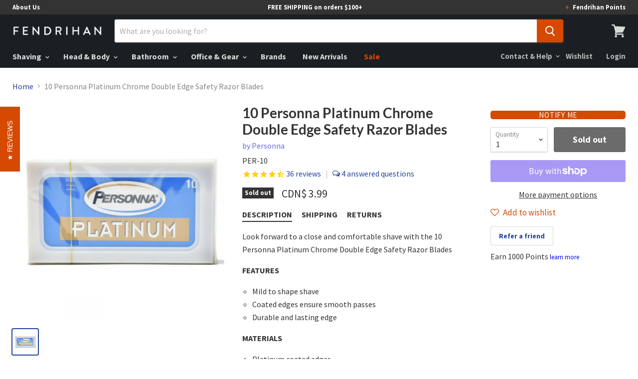

--- FILE ---
content_type: text/html; charset=utf-8
request_url: https://www.fendrihan.ca/products/10-personna-platinum-chrome-double-edge-safety-razor-blades
body_size: 41670
content:
<!doctype html>
<!--[if IE]><html class="no-js no-touch ie9" lang="en"><![endif]-->
<!--[if !IE]><!--><html class="no-js no-touch" lang="en"><!--<![endif]-->
  <head>
    
    
    
    
      
        
        <link rel="alternate" hreflang="x-default" href="https://www.fendrihan.com/products/10-personna-platinum-chrome-double-edge-safety-razor-blades"/>
        <link rel="alternate" hreflang="en-ca" href="https://www.fendrihan.ca/products/10-personna-platinum-chrome-double-edge-safety-razor-blades"/>
        <link rel="alternate" hreflang="en-us" href="https://www.fendrihan.com/products/10-personna-platinum-chrome-double-edge-safety-razor-blades"/>
      
    
<script>
      
    </script>
    <meta charset="utf-8">
    <meta http-equiv="x-ua-compatible" content="IE=edge">

    <title>10 Personna Platinum Chrome Double Edge Safety Razor Blades — Fendrihan Canada</title>

    
      <meta name="description" content="Look forward to a close and comfortable shave with the 10 Personna Platinum Chrome Double Edge Safety Razor Blades FEATURES Mild to shape shave Coated edges ensure smooth passes Durable and lasting edge MATERIALS Platinum coated edges  Super stainless Swedish steel SPECS 1 pack of 10 blades COUNTRY OF ORIGIN Germany">
    

    
  <link rel="shortcut icon" href="//www.fendrihan.ca/cdn/shop/files/FENfavicon_32x32_e52fc684-bf07-4005-ad21-fa15ac2d279d_32x32.png?v=1613511044" type="image/png">


    <link rel="dns-prefetch" href="//fonts.googleapis.com">

    <link rel="canonical" href="https://www.fendrihan.ca/products/10-personna-platinum-chrome-double-edge-safety-razor-blades">
    <meta name="viewport" content="width=device-width">

    
<meta property="og:site_name" content="Fendrihan Canada">
<meta property="og:url" content="https://www.fendrihan.ca/products/10-personna-platinum-chrome-double-edge-safety-razor-blades">
<meta property="og:title" content="10 Personna Platinum Chrome Double Edge Safety Razor Blades">
<meta property="og:type" content="product">
<meta property="og:description" content="Look forward to a close and comfortable shave with the 10 Personna Platinum Chrome Double Edge Safety Razor Blades FEATURES Mild to shape shave Coated edges ensure smooth passes Durable and lasting edge MATERIALS Platinum coated edges  Super stainless Swedish steel SPECS 1 pack of 10 blades COUNTRY OF ORIGIN Germany"><meta property="og:price:amount" content="3.99">
  <meta property="og:price:currency" content="CAD"><meta property="og:image" content="http://www.fendrihan.ca/cdn/shop/products/Personna_Platinum__91614.1629293027_1_1024x1024.jpg?v=1752260895">
<meta property="og:image:secure_url" content="https://www.fendrihan.ca/cdn/shop/products/Personna_Platinum__91614.1629293027_1_1024x1024.jpg?v=1752260895">


  <meta name="twitter:site" content="@fendrihan">


  <meta name="twitter:card" content="summary">

<meta name="twitter:title" content="10 Personna Platinum Chrome Double Edge Safety Razor Blades">
<meta name="twitter:description" content="Look forward to a close and comfortable shave with the 10 Personna Platinum Chrome Double Edge Safety Razor Blades FEATURES Mild to shape shave Coated edges ensure smooth passes Durable and lasting edge MATERIALS Platinum coated edges  Super stainless Swedish steel SPECS 1 pack of 10 blades COUNTRY OF ORIGIN Germany">
<meta name="twitter:image" content="https://www.fendrihan.ca/cdn/shop/products/Personna_Platinum__91614.1629293027_1_600x600.jpg?v=1752260895">
    <meta name="twitter:image:width" content="600">
    <meta name="twitter:image:height" content="600">

    <script>window.performance && window.performance.mark && window.performance.mark('shopify.content_for_header.start');</script><meta name="google-site-verification" content="QZd1bBTunfI4FQIl1BazMPhSB610F-4gWzA5iRJld5E">
<meta id="shopify-digital-wallet" name="shopify-digital-wallet" content="/8123241/digital_wallets/dialog">
<meta name="shopify-checkout-api-token" content="983b46e5373effc394f993cdcd43c9c4">
<meta id="in-context-paypal-metadata" data-shop-id="8123241" data-venmo-supported="false" data-environment="production" data-locale="en_US" data-paypal-v4="true" data-currency="CAD">
<link rel="alternate" type="application/json+oembed" href="https://www.fendrihan.ca/products/10-personna-platinum-chrome-double-edge-safety-razor-blades.oembed">
<script async="async" src="/checkouts/internal/preloads.js?locale=en-CA"></script>
<link rel="preconnect" href="https://shop.app" crossorigin="anonymous">
<script async="async" src="https://shop.app/checkouts/internal/preloads.js?locale=en-CA&shop_id=8123241" crossorigin="anonymous"></script>
<script id="apple-pay-shop-capabilities" type="application/json">{"shopId":8123241,"countryCode":"CA","currencyCode":"CAD","merchantCapabilities":["supports3DS"],"merchantId":"gid:\/\/shopify\/Shop\/8123241","merchantName":"Fendrihan Canada","requiredBillingContactFields":["postalAddress","email","phone"],"requiredShippingContactFields":["postalAddress","email","phone"],"shippingType":"shipping","supportedNetworks":["visa","masterCard","amex","discover","interac","jcb"],"total":{"type":"pending","label":"Fendrihan Canada","amount":"1.00"},"shopifyPaymentsEnabled":true,"supportsSubscriptions":true}</script>
<script id="shopify-features" type="application/json">{"accessToken":"983b46e5373effc394f993cdcd43c9c4","betas":["rich-media-storefront-analytics"],"domain":"www.fendrihan.ca","predictiveSearch":true,"shopId":8123241,"locale":"en"}</script>
<script>var Shopify = Shopify || {};
Shopify.shop = "fendrihan.myshopify.com";
Shopify.locale = "en";
Shopify.currency = {"active":"CAD","rate":"1.0"};
Shopify.country = "CA";
Shopify.theme = {"name":"theme-export-www-fendrihan-com-theme-export-fe","id":36965056605,"schema_name":"Empire","schema_version":"2.0.0","theme_store_id":null,"role":"main"};
Shopify.theme.handle = "null";
Shopify.theme.style = {"id":null,"handle":null};
Shopify.cdnHost = "www.fendrihan.ca/cdn";
Shopify.routes = Shopify.routes || {};
Shopify.routes.root = "/";</script>
<script type="module">!function(o){(o.Shopify=o.Shopify||{}).modules=!0}(window);</script>
<script>!function(o){function n(){var o=[];function n(){o.push(Array.prototype.slice.apply(arguments))}return n.q=o,n}var t=o.Shopify=o.Shopify||{};t.loadFeatures=n(),t.autoloadFeatures=n()}(window);</script>
<script>
  window.ShopifyPay = window.ShopifyPay || {};
  window.ShopifyPay.apiHost = "shop.app\/pay";
  window.ShopifyPay.redirectState = null;
</script>
<script id="shop-js-analytics" type="application/json">{"pageType":"product"}</script>
<script defer="defer" async type="module" src="//www.fendrihan.ca/cdn/shopifycloud/shop-js/modules/v2/client.init-shop-cart-sync_BN7fPSNr.en.esm.js"></script>
<script defer="defer" async type="module" src="//www.fendrihan.ca/cdn/shopifycloud/shop-js/modules/v2/chunk.common_Cbph3Kss.esm.js"></script>
<script defer="defer" async type="module" src="//www.fendrihan.ca/cdn/shopifycloud/shop-js/modules/v2/chunk.modal_DKumMAJ1.esm.js"></script>
<script type="module">
  await import("//www.fendrihan.ca/cdn/shopifycloud/shop-js/modules/v2/client.init-shop-cart-sync_BN7fPSNr.en.esm.js");
await import("//www.fendrihan.ca/cdn/shopifycloud/shop-js/modules/v2/chunk.common_Cbph3Kss.esm.js");
await import("//www.fendrihan.ca/cdn/shopifycloud/shop-js/modules/v2/chunk.modal_DKumMAJ1.esm.js");

  window.Shopify.SignInWithShop?.initShopCartSync?.({"fedCMEnabled":true,"windoidEnabled":true});

</script>
<script>
  window.Shopify = window.Shopify || {};
  if (!window.Shopify.featureAssets) window.Shopify.featureAssets = {};
  window.Shopify.featureAssets['shop-js'] = {"shop-cart-sync":["modules/v2/client.shop-cart-sync_CJVUk8Jm.en.esm.js","modules/v2/chunk.common_Cbph3Kss.esm.js","modules/v2/chunk.modal_DKumMAJ1.esm.js"],"init-fed-cm":["modules/v2/client.init-fed-cm_7Fvt41F4.en.esm.js","modules/v2/chunk.common_Cbph3Kss.esm.js","modules/v2/chunk.modal_DKumMAJ1.esm.js"],"init-shop-email-lookup-coordinator":["modules/v2/client.init-shop-email-lookup-coordinator_Cc088_bR.en.esm.js","modules/v2/chunk.common_Cbph3Kss.esm.js","modules/v2/chunk.modal_DKumMAJ1.esm.js"],"init-windoid":["modules/v2/client.init-windoid_hPopwJRj.en.esm.js","modules/v2/chunk.common_Cbph3Kss.esm.js","modules/v2/chunk.modal_DKumMAJ1.esm.js"],"shop-button":["modules/v2/client.shop-button_B0jaPSNF.en.esm.js","modules/v2/chunk.common_Cbph3Kss.esm.js","modules/v2/chunk.modal_DKumMAJ1.esm.js"],"shop-cash-offers":["modules/v2/client.shop-cash-offers_DPIskqss.en.esm.js","modules/v2/chunk.common_Cbph3Kss.esm.js","modules/v2/chunk.modal_DKumMAJ1.esm.js"],"shop-toast-manager":["modules/v2/client.shop-toast-manager_CK7RT69O.en.esm.js","modules/v2/chunk.common_Cbph3Kss.esm.js","modules/v2/chunk.modal_DKumMAJ1.esm.js"],"init-shop-cart-sync":["modules/v2/client.init-shop-cart-sync_BN7fPSNr.en.esm.js","modules/v2/chunk.common_Cbph3Kss.esm.js","modules/v2/chunk.modal_DKumMAJ1.esm.js"],"init-customer-accounts-sign-up":["modules/v2/client.init-customer-accounts-sign-up_CfPf4CXf.en.esm.js","modules/v2/client.shop-login-button_DeIztwXF.en.esm.js","modules/v2/chunk.common_Cbph3Kss.esm.js","modules/v2/chunk.modal_DKumMAJ1.esm.js"],"pay-button":["modules/v2/client.pay-button_CgIwFSYN.en.esm.js","modules/v2/chunk.common_Cbph3Kss.esm.js","modules/v2/chunk.modal_DKumMAJ1.esm.js"],"init-customer-accounts":["modules/v2/client.init-customer-accounts_DQ3x16JI.en.esm.js","modules/v2/client.shop-login-button_DeIztwXF.en.esm.js","modules/v2/chunk.common_Cbph3Kss.esm.js","modules/v2/chunk.modal_DKumMAJ1.esm.js"],"avatar":["modules/v2/client.avatar_BTnouDA3.en.esm.js"],"init-shop-for-new-customer-accounts":["modules/v2/client.init-shop-for-new-customer-accounts_CsZy_esa.en.esm.js","modules/v2/client.shop-login-button_DeIztwXF.en.esm.js","modules/v2/chunk.common_Cbph3Kss.esm.js","modules/v2/chunk.modal_DKumMAJ1.esm.js"],"shop-follow-button":["modules/v2/client.shop-follow-button_BRMJjgGd.en.esm.js","modules/v2/chunk.common_Cbph3Kss.esm.js","modules/v2/chunk.modal_DKumMAJ1.esm.js"],"checkout-modal":["modules/v2/client.checkout-modal_B9Drz_yf.en.esm.js","modules/v2/chunk.common_Cbph3Kss.esm.js","modules/v2/chunk.modal_DKumMAJ1.esm.js"],"shop-login-button":["modules/v2/client.shop-login-button_DeIztwXF.en.esm.js","modules/v2/chunk.common_Cbph3Kss.esm.js","modules/v2/chunk.modal_DKumMAJ1.esm.js"],"lead-capture":["modules/v2/client.lead-capture_DXYzFM3R.en.esm.js","modules/v2/chunk.common_Cbph3Kss.esm.js","modules/v2/chunk.modal_DKumMAJ1.esm.js"],"shop-login":["modules/v2/client.shop-login_CA5pJqmO.en.esm.js","modules/v2/chunk.common_Cbph3Kss.esm.js","modules/v2/chunk.modal_DKumMAJ1.esm.js"],"payment-terms":["modules/v2/client.payment-terms_BxzfvcZJ.en.esm.js","modules/v2/chunk.common_Cbph3Kss.esm.js","modules/v2/chunk.modal_DKumMAJ1.esm.js"]};
</script>
<script>(function() {
  var isLoaded = false;
  function asyncLoad() {
    if (isLoaded) return;
    isLoaded = true;
    var urls = ["https:\/\/cdn-scripts.signifyd.com\/shopify\/script-tag.js?shop=fendrihan.myshopify.com","\/\/www.powr.io\/powr.js?powr-token=fendrihan.myshopify.com\u0026external-type=shopify\u0026shop=fendrihan.myshopify.com","https:\/\/cdn-spurit.com\/in-stock-reminder\/js\/common.js?shop=fendrihan.myshopify.com","https:\/\/zooomyapps.com\/wishlist\/ZooomyOrders.js?shop=fendrihan.myshopify.com","https:\/\/cdn.nfcube.com\/instafeed-997f45fbc7b4b5f0de21eb668ac2ebe3.js?shop=fendrihan.myshopify.com","https:\/\/cloudsearch-1f874.kxcdn.com\/shopify.js?srp=\/a\/search\u0026shop=fendrihan.myshopify.com"];
    for (var i = 0; i < urls.length; i++) {
      var s = document.createElement('script');
      s.type = 'text/javascript';
      s.async = true;
      s.src = urls[i];
      var x = document.getElementsByTagName('script')[0];
      x.parentNode.insertBefore(s, x);
    }
  };
  if(window.attachEvent) {
    window.attachEvent('onload', asyncLoad);
  } else {
    window.addEventListener('load', asyncLoad, false);
  }
})();</script>
<script id="__st">var __st={"a":8123241,"offset":-18000,"reqid":"d780d639-fbb7-4ad5-ad2c-633227e2a71f-1770153833","pageurl":"www.fendrihan.ca\/products\/10-personna-platinum-chrome-double-edge-safety-razor-blades","u":"3dc1412033e1","p":"product","rtyp":"product","rid":457095393};</script>
<script>window.ShopifyPaypalV4VisibilityTracking = true;</script>
<script id="form-persister">!function(){'use strict';const t='contact',e='new_comment',n=[[t,t],['blogs',e],['comments',e],[t,'customer']],o='password',r='form_key',c=['recaptcha-v3-token','g-recaptcha-response','h-captcha-response',o],s=()=>{try{return window.sessionStorage}catch{return}},i='__shopify_v',u=t=>t.elements[r],a=function(){const t=[...n].map((([t,e])=>`form[action*='/${t}']:not([data-nocaptcha='true']) input[name='form_type'][value='${e}']`)).join(',');var e;return e=t,()=>e?[...document.querySelectorAll(e)].map((t=>t.form)):[]}();function m(t){const e=u(t);a().includes(t)&&(!e||!e.value)&&function(t){try{if(!s())return;!function(t){const e=s();if(!e)return;const n=u(t);if(!n)return;const o=n.value;o&&e.removeItem(o)}(t);const e=Array.from(Array(32),(()=>Math.random().toString(36)[2])).join('');!function(t,e){u(t)||t.append(Object.assign(document.createElement('input'),{type:'hidden',name:r})),t.elements[r].value=e}(t,e),function(t,e){const n=s();if(!n)return;const r=[...t.querySelectorAll(`input[type='${o}']`)].map((({name:t})=>t)),u=[...c,...r],a={};for(const[o,c]of new FormData(t).entries())u.includes(o)||(a[o]=c);n.setItem(e,JSON.stringify({[i]:1,action:t.action,data:a}))}(t,e)}catch(e){console.error('failed to persist form',e)}}(t)}const f=t=>{if('true'===t.dataset.persistBound)return;const e=function(t,e){const n=function(t){return'function'==typeof t.submit?t.submit:HTMLFormElement.prototype.submit}(t).bind(t);return function(){let t;return()=>{t||(t=!0,(()=>{try{e(),n()}catch(t){(t=>{console.error('form submit failed',t)})(t)}})(),setTimeout((()=>t=!1),250))}}()}(t,(()=>{m(t)}));!function(t,e){if('function'==typeof t.submit&&'function'==typeof e)try{t.submit=e}catch{}}(t,e),t.addEventListener('submit',(t=>{t.preventDefault(),e()})),t.dataset.persistBound='true'};!function(){function t(t){const e=(t=>{const e=t.target;return e instanceof HTMLFormElement?e:e&&e.form})(t);e&&m(e)}document.addEventListener('submit',t),document.addEventListener('DOMContentLoaded',(()=>{const e=a();for(const t of e)f(t);var n;n=document.body,new window.MutationObserver((t=>{for(const e of t)if('childList'===e.type&&e.addedNodes.length)for(const t of e.addedNodes)1===t.nodeType&&'FORM'===t.tagName&&a().includes(t)&&f(t)})).observe(n,{childList:!0,subtree:!0,attributes:!1}),document.removeEventListener('submit',t)}))}()}();</script>
<script integrity="sha256-4kQ18oKyAcykRKYeNunJcIwy7WH5gtpwJnB7kiuLZ1E=" data-source-attribution="shopify.loadfeatures" defer="defer" src="//www.fendrihan.ca/cdn/shopifycloud/storefront/assets/storefront/load_feature-a0a9edcb.js" crossorigin="anonymous"></script>
<script crossorigin="anonymous" defer="defer" src="//www.fendrihan.ca/cdn/shopifycloud/storefront/assets/shopify_pay/storefront-65b4c6d7.js?v=20250812"></script>
<script data-source-attribution="shopify.dynamic_checkout.dynamic.init">var Shopify=Shopify||{};Shopify.PaymentButton=Shopify.PaymentButton||{isStorefrontPortableWallets:!0,init:function(){window.Shopify.PaymentButton.init=function(){};var t=document.createElement("script");t.src="https://www.fendrihan.ca/cdn/shopifycloud/portable-wallets/latest/portable-wallets.en.js",t.type="module",document.head.appendChild(t)}};
</script>
<script data-source-attribution="shopify.dynamic_checkout.buyer_consent">
  function portableWalletsHideBuyerConsent(e){var t=document.getElementById("shopify-buyer-consent"),n=document.getElementById("shopify-subscription-policy-button");t&&n&&(t.classList.add("hidden"),t.setAttribute("aria-hidden","true"),n.removeEventListener("click",e))}function portableWalletsShowBuyerConsent(e){var t=document.getElementById("shopify-buyer-consent"),n=document.getElementById("shopify-subscription-policy-button");t&&n&&(t.classList.remove("hidden"),t.removeAttribute("aria-hidden"),n.addEventListener("click",e))}window.Shopify?.PaymentButton&&(window.Shopify.PaymentButton.hideBuyerConsent=portableWalletsHideBuyerConsent,window.Shopify.PaymentButton.showBuyerConsent=portableWalletsShowBuyerConsent);
</script>
<script>
  function portableWalletsCleanup(e){e&&e.src&&console.error("Failed to load portable wallets script "+e.src);var t=document.querySelectorAll("shopify-accelerated-checkout .shopify-payment-button__skeleton, shopify-accelerated-checkout-cart .wallet-cart-button__skeleton"),e=document.getElementById("shopify-buyer-consent");for(let e=0;e<t.length;e++)t[e].remove();e&&e.remove()}function portableWalletsNotLoadedAsModule(e){e instanceof ErrorEvent&&"string"==typeof e.message&&e.message.includes("import.meta")&&"string"==typeof e.filename&&e.filename.includes("portable-wallets")&&(window.removeEventListener("error",portableWalletsNotLoadedAsModule),window.Shopify.PaymentButton.failedToLoad=e,"loading"===document.readyState?document.addEventListener("DOMContentLoaded",window.Shopify.PaymentButton.init):window.Shopify.PaymentButton.init())}window.addEventListener("error",portableWalletsNotLoadedAsModule);
</script>

<script type="module" src="https://www.fendrihan.ca/cdn/shopifycloud/portable-wallets/latest/portable-wallets.en.js" onError="portableWalletsCleanup(this)" crossorigin="anonymous"></script>
<script nomodule>
  document.addEventListener("DOMContentLoaded", portableWalletsCleanup);
</script>

<script id='scb4127' type='text/javascript' async='' src='https://www.fendrihan.ca/cdn/shopifycloud/privacy-banner/storefront-banner.js'></script><link id="shopify-accelerated-checkout-styles" rel="stylesheet" media="screen" href="https://www.fendrihan.ca/cdn/shopifycloud/portable-wallets/latest/accelerated-checkout-backwards-compat.css" crossorigin="anonymous">
<style id="shopify-accelerated-checkout-cart">
        #shopify-buyer-consent {
  margin-top: 1em;
  display: inline-block;
  width: 100%;
}

#shopify-buyer-consent.hidden {
  display: none;
}

#shopify-subscription-policy-button {
  background: none;
  border: none;
  padding: 0;
  text-decoration: underline;
  font-size: inherit;
  cursor: pointer;
}

#shopify-subscription-policy-button::before {
  box-shadow: none;
}

      </style>

<script>window.performance && window.performance.mark && window.performance.mark('shopify.content_for_header.end');</script>

    <script>
      document.documentElement.className=document.documentElement.className.replace(/\bno-js\b/,'js');
      if(window.Shopify&&window.Shopify.designMode)document.documentElement.className+=' in-theme-editor';
      if(('ontouchstart' in window)||window.DocumentTouch&&document instanceof DocumentTouch)document.documentElement.className=document.documentElement.className.replace(/\bno-touch\b/,'has-touch');
    </script>

    <link href="//www.fendrihan.ca/cdn/shop/t/8/assets/theme.scss.css?v=141648886138083870291769503501" rel="stylesheet" type="text/css" media="all" />
    
      <meta name="robots" content="index,follow">
    

    
  <!-- Facebook tracking code -->
  <script>(function() {var _fbq = window._fbq || (window._fbq = []);if (!_fbq.loaded) {var fbds = document.createElement('script');fbds.async = true;fbds.src = '//connect.facebook.net/en_US/fbds.js';var s = document.getElementsByTagName('script')[0];s.parentNode.insertBefore(fbds, s);_fbq.loaded = true;}_fbq.push(['addPixelId', '792260567491776']);})();window._fbq = window._fbq || [];window._fbq.push(['track', 'PixelInitialized', {}]);</script>
  <noscript><img height="1" width="1" alt="" style="display:none" src="https://www.facebook.com/tr?id=792260567491776&ev=PixelInitialized" /></noscript>


  
  <script>(function(w,d,t,r,u){var f,n,i;w[u]=w[u]||[],f=function(){var o={ti:"5475722"};o.q=w[u],w[u]=new UET(o),w[u].push("pageLoad")},n=d.createElement(t),n.src=r,n.async=1,n.onload=n.onreadystatechange=function(){var s=this.readyState;s&&s!=="loaded"&&s!=="complete"||(f(),n.onload=n.onreadystatechange=null)},i=d.getElementsByTagName(t)[0],i.parentNode.insertBefore(n,i)})(window,document,"script","//bat.bing.com/bat.js","uetq");</script><noscript><img src="//bat.bing.com/action/0?ti=5475722&Ver=2" height="0" width="0" style="display:none; visibility: hidden;" /></noscript>

<!-- Global site tag (gtag.js) - Google Ads: 846229593 -->
<script async src="https://www.googletagmanager.com/gtag/js?id=AW-846229593"></script>
<script>
  window.dataLayer = window.dataLayer || [];
  function gtag(){dataLayer.push(arguments);}
  gtag('js', new Date());
  gtag('config', 'AW-1053098876');
</script>



        <link href="//fonts.googleapis.com/css?family=Source+Sans+Pro:400,400i,700,700i|Lato:400,400i,700,700i" rel="stylesheet" type="text/css" media="all" />

  
<!-- Font icon for header icons -->
<link href="https://wishlisthero-assets.revampco.com/safe-icons/css/wishlisthero-icons.css" rel="stylesheet"/>
<!-- Style for floating buttons and others -->
<style type="text/css">
    .wishlisthero-floating {
        position: absolute;
          right:5px;
        top: 5px;
        z-index: 23;
        border-radius: 100%;
    }

    .wishlisthero-floating:hover {
        background-color: rgba(0, 0, 0, 0.05);
    }

    .wishlisthero-floating button {
        font-size: 20px !important;
        width: 40px !important;
        padding: 0.125em 0 0 !important;
    }
.MuiTypography-body2 ,.MuiTypography-body1 ,.MuiTypography-caption ,.MuiTypography-button ,.MuiTypography-h1 ,.MuiTypography-h2 ,.MuiTypography-h3 ,.MuiTypography-h4 ,.MuiTypography-h5 ,.MuiTypography-h6 ,.MuiTypography-subtitle1 ,.MuiTypography-subtitle2 ,.MuiTypography-overline , MuiButton-root,  .MuiCardHeader-title a{
     font-family: inherit !important; /*Roboto, Helvetica, Arial, sans-serif;*/
}
.MuiTypography-h1 , .MuiTypography-h2 , .MuiTypography-h3 , .MuiTypography-h4 , .MuiTypography-h5 , .MuiTypography-h6 ,  .MuiCardHeader-title a{
     font-family: ,  !important;
     font-family: ,  !important;
     font-family: ,  !important;
     font-family: ,  !important;
}

    /****************************************************************************************/
    /* For some theme shared view need some spacing */
    /*
    #wishlist-hero-shared-list-view {
  margin-top: 15px;
  margin-bottom: 15px;
}
#wishlist-hero-shared-list-view h1 {
  padding-left: 5px;
}

#wishlisthero-product-page-button-container {
  padding-top: 15px;
}
*/
    /****************************************************************************************/
    /* #wishlisthero-product-page-button-container button {
  padding-left: 1px !important;
} */
    /****************************************************************************************/
    /* Customize the indicator when wishlist has items AND the normal indicator not working */
/*     span.wishlist-hero-items-count {

  top: 0px;
  right: -6px;



}

@media screen and (max-width: 749px){
.wishlisthero-product-page-button-container{
width:100%
}
.wishlisthero-product-page-button-container button{
 margin-left:auto !important; margin-right: auto !important;
}
}
@media screen and (max-width: 749px) {
span.wishlist-hero-items-count {
top: 10px;
right: 3px;
}
}*/
</style>
<script>window.wishlisthero_cartDotClasses=['site-header__cart-count', 'is-visible'];</script>
 <script type='text/javascript'>try{
   window.WishListHero_setting = null;  }catch(e){ console.error('Error loading config',e); } </script><!-- BEGIN app block: shopify://apps/klaviyo-email-marketing-sms/blocks/klaviyo-onsite-embed/2632fe16-c075-4321-a88b-50b567f42507 -->












  <script async src="https://static.klaviyo.com/onsite/js/HbTwRs/klaviyo.js?company_id=HbTwRs"></script>
  <script>!function(){if(!window.klaviyo){window._klOnsite=window._klOnsite||[];try{window.klaviyo=new Proxy({},{get:function(n,i){return"push"===i?function(){var n;(n=window._klOnsite).push.apply(n,arguments)}:function(){for(var n=arguments.length,o=new Array(n),w=0;w<n;w++)o[w]=arguments[w];var t="function"==typeof o[o.length-1]?o.pop():void 0,e=new Promise((function(n){window._klOnsite.push([i].concat(o,[function(i){t&&t(i),n(i)}]))}));return e}}})}catch(n){window.klaviyo=window.klaviyo||[],window.klaviyo.push=function(){var n;(n=window._klOnsite).push.apply(n,arguments)}}}}();</script>

  
    <script id="viewed_product">
      if (item == null) {
        var _learnq = _learnq || [];

        var MetafieldReviews = null
        var MetafieldYotpoRating = null
        var MetafieldYotpoCount = null
        var MetafieldLooxRating = null
        var MetafieldLooxCount = null
        var okendoProduct = null
        var okendoProductReviewCount = null
        var okendoProductReviewAverageValue = null
        try {
          // The following fields are used for Customer Hub recently viewed in order to add reviews.
          // This information is not part of __kla_viewed. Instead, it is part of __kla_viewed_reviewed_items
          MetafieldReviews = {"rating":{"scale_min":"1.0","scale_max":"5.0","value":"4.5"},"rating_count":18};
          MetafieldYotpoRating = "4.4"
          MetafieldYotpoCount = "15"
          MetafieldLooxRating = null
          MetafieldLooxCount = null

          okendoProduct = null
          // If the okendo metafield is not legacy, it will error, which then requires the new json formatted data
          if (okendoProduct && 'error' in okendoProduct) {
            okendoProduct = null
          }
          okendoProductReviewCount = okendoProduct ? okendoProduct.reviewCount : null
          okendoProductReviewAverageValue = okendoProduct ? okendoProduct.reviewAverageValue : null
        } catch (error) {
          console.error('Error in Klaviyo onsite reviews tracking:', error);
        }

        var item = {
          Name: "10 Personna Platinum Chrome Double Edge Safety Razor Blades",
          ProductID: 457095393,
          Categories: ["All","Safety Razor Blade Packs","Safety Razor Blades","Shaving"],
          ImageURL: "https://www.fendrihan.ca/cdn/shop/products/Personna_Platinum__91614.1629293027_1_grande.jpg?v=1752260895",
          URL: "https://www.fendrihan.ca/products/10-personna-platinum-chrome-double-edge-safety-razor-blades",
          Brand: "Personna",
          Price: "CDN$ 3.99",
          Value: "3.99",
          CompareAtPrice: "CDN$ 0.00"
        };
        _learnq.push(['track', 'Viewed Product', item]);
        _learnq.push(['trackViewedItem', {
          Title: item.Name,
          ItemId: item.ProductID,
          Categories: item.Categories,
          ImageUrl: item.ImageURL,
          Url: item.URL,
          Metadata: {
            Brand: item.Brand,
            Price: item.Price,
            Value: item.Value,
            CompareAtPrice: item.CompareAtPrice
          },
          metafields:{
            reviews: MetafieldReviews,
            yotpo:{
              rating: MetafieldYotpoRating,
              count: MetafieldYotpoCount,
            },
            loox:{
              rating: MetafieldLooxRating,
              count: MetafieldLooxCount,
            },
            okendo: {
              rating: okendoProductReviewAverageValue,
              count: okendoProductReviewCount,
            }
          }
        }]);
      }
    </script>
  




  <script>
    window.klaviyoReviewsProductDesignMode = false
  </script>







<!-- END app block --><link href="https://monorail-edge.shopifysvc.com" rel="dns-prefetch">
<script>(function(){if ("sendBeacon" in navigator && "performance" in window) {try {var session_token_from_headers = performance.getEntriesByType('navigation')[0].serverTiming.find(x => x.name == '_s').description;} catch {var session_token_from_headers = undefined;}var session_cookie_matches = document.cookie.match(/_shopify_s=([^;]*)/);var session_token_from_cookie = session_cookie_matches && session_cookie_matches.length === 2 ? session_cookie_matches[1] : "";var session_token = session_token_from_headers || session_token_from_cookie || "";function handle_abandonment_event(e) {var entries = performance.getEntries().filter(function(entry) {return /monorail-edge.shopifysvc.com/.test(entry.name);});if (!window.abandonment_tracked && entries.length === 0) {window.abandonment_tracked = true;var currentMs = Date.now();var navigation_start = performance.timing.navigationStart;var payload = {shop_id: 8123241,url: window.location.href,navigation_start,duration: currentMs - navigation_start,session_token,page_type: "product"};window.navigator.sendBeacon("https://monorail-edge.shopifysvc.com/v1/produce", JSON.stringify({schema_id: "online_store_buyer_site_abandonment/1.1",payload: payload,metadata: {event_created_at_ms: currentMs,event_sent_at_ms: currentMs}}));}}window.addEventListener('pagehide', handle_abandonment_event);}}());</script>
<script id="web-pixels-manager-setup">(function e(e,d,r,n,o){if(void 0===o&&(o={}),!Boolean(null===(a=null===(i=window.Shopify)||void 0===i?void 0:i.analytics)||void 0===a?void 0:a.replayQueue)){var i,a;window.Shopify=window.Shopify||{};var t=window.Shopify;t.analytics=t.analytics||{};var s=t.analytics;s.replayQueue=[],s.publish=function(e,d,r){return s.replayQueue.push([e,d,r]),!0};try{self.performance.mark("wpm:start")}catch(e){}var l=function(){var e={modern:/Edge?\/(1{2}[4-9]|1[2-9]\d|[2-9]\d{2}|\d{4,})\.\d+(\.\d+|)|Firefox\/(1{2}[4-9]|1[2-9]\d|[2-9]\d{2}|\d{4,})\.\d+(\.\d+|)|Chrom(ium|e)\/(9{2}|\d{3,})\.\d+(\.\d+|)|(Maci|X1{2}).+ Version\/(15\.\d+|(1[6-9]|[2-9]\d|\d{3,})\.\d+)([,.]\d+|)( \(\w+\)|)( Mobile\/\w+|) Safari\/|Chrome.+OPR\/(9{2}|\d{3,})\.\d+\.\d+|(CPU[ +]OS|iPhone[ +]OS|CPU[ +]iPhone|CPU IPhone OS|CPU iPad OS)[ +]+(15[._]\d+|(1[6-9]|[2-9]\d|\d{3,})[._]\d+)([._]\d+|)|Android:?[ /-](13[3-9]|1[4-9]\d|[2-9]\d{2}|\d{4,})(\.\d+|)(\.\d+|)|Android.+Firefox\/(13[5-9]|1[4-9]\d|[2-9]\d{2}|\d{4,})\.\d+(\.\d+|)|Android.+Chrom(ium|e)\/(13[3-9]|1[4-9]\d|[2-9]\d{2}|\d{4,})\.\d+(\.\d+|)|SamsungBrowser\/([2-9]\d|\d{3,})\.\d+/,legacy:/Edge?\/(1[6-9]|[2-9]\d|\d{3,})\.\d+(\.\d+|)|Firefox\/(5[4-9]|[6-9]\d|\d{3,})\.\d+(\.\d+|)|Chrom(ium|e)\/(5[1-9]|[6-9]\d|\d{3,})\.\d+(\.\d+|)([\d.]+$|.*Safari\/(?![\d.]+ Edge\/[\d.]+$))|(Maci|X1{2}).+ Version\/(10\.\d+|(1[1-9]|[2-9]\d|\d{3,})\.\d+)([,.]\d+|)( \(\w+\)|)( Mobile\/\w+|) Safari\/|Chrome.+OPR\/(3[89]|[4-9]\d|\d{3,})\.\d+\.\d+|(CPU[ +]OS|iPhone[ +]OS|CPU[ +]iPhone|CPU IPhone OS|CPU iPad OS)[ +]+(10[._]\d+|(1[1-9]|[2-9]\d|\d{3,})[._]\d+)([._]\d+|)|Android:?[ /-](13[3-9]|1[4-9]\d|[2-9]\d{2}|\d{4,})(\.\d+|)(\.\d+|)|Mobile Safari.+OPR\/([89]\d|\d{3,})\.\d+\.\d+|Android.+Firefox\/(13[5-9]|1[4-9]\d|[2-9]\d{2}|\d{4,})\.\d+(\.\d+|)|Android.+Chrom(ium|e)\/(13[3-9]|1[4-9]\d|[2-9]\d{2}|\d{4,})\.\d+(\.\d+|)|Android.+(UC? ?Browser|UCWEB|U3)[ /]?(15\.([5-9]|\d{2,})|(1[6-9]|[2-9]\d|\d{3,})\.\d+)\.\d+|SamsungBrowser\/(5\.\d+|([6-9]|\d{2,})\.\d+)|Android.+MQ{2}Browser\/(14(\.(9|\d{2,})|)|(1[5-9]|[2-9]\d|\d{3,})(\.\d+|))(\.\d+|)|K[Aa][Ii]OS\/(3\.\d+|([4-9]|\d{2,})\.\d+)(\.\d+|)/},d=e.modern,r=e.legacy,n=navigator.userAgent;return n.match(d)?"modern":n.match(r)?"legacy":"unknown"}(),u="modern"===l?"modern":"legacy",c=(null!=n?n:{modern:"",legacy:""})[u],f=function(e){return[e.baseUrl,"/wpm","/b",e.hashVersion,"modern"===e.buildTarget?"m":"l",".js"].join("")}({baseUrl:d,hashVersion:r,buildTarget:u}),m=function(e){var d=e.version,r=e.bundleTarget,n=e.surface,o=e.pageUrl,i=e.monorailEndpoint;return{emit:function(e){var a=e.status,t=e.errorMsg,s=(new Date).getTime(),l=JSON.stringify({metadata:{event_sent_at_ms:s},events:[{schema_id:"web_pixels_manager_load/3.1",payload:{version:d,bundle_target:r,page_url:o,status:a,surface:n,error_msg:t},metadata:{event_created_at_ms:s}}]});if(!i)return console&&console.warn&&console.warn("[Web Pixels Manager] No Monorail endpoint provided, skipping logging."),!1;try{return self.navigator.sendBeacon.bind(self.navigator)(i,l)}catch(e){}var u=new XMLHttpRequest;try{return u.open("POST",i,!0),u.setRequestHeader("Content-Type","text/plain"),u.send(l),!0}catch(e){return console&&console.warn&&console.warn("[Web Pixels Manager] Got an unhandled error while logging to Monorail."),!1}}}}({version:r,bundleTarget:l,surface:e.surface,pageUrl:self.location.href,monorailEndpoint:e.monorailEndpoint});try{o.browserTarget=l,function(e){var d=e.src,r=e.async,n=void 0===r||r,o=e.onload,i=e.onerror,a=e.sri,t=e.scriptDataAttributes,s=void 0===t?{}:t,l=document.createElement("script"),u=document.querySelector("head"),c=document.querySelector("body");if(l.async=n,l.src=d,a&&(l.integrity=a,l.crossOrigin="anonymous"),s)for(var f in s)if(Object.prototype.hasOwnProperty.call(s,f))try{l.dataset[f]=s[f]}catch(e){}if(o&&l.addEventListener("load",o),i&&l.addEventListener("error",i),u)u.appendChild(l);else{if(!c)throw new Error("Did not find a head or body element to append the script");c.appendChild(l)}}({src:f,async:!0,onload:function(){if(!function(){var e,d;return Boolean(null===(d=null===(e=window.Shopify)||void 0===e?void 0:e.analytics)||void 0===d?void 0:d.initialized)}()){var d=window.webPixelsManager.init(e)||void 0;if(d){var r=window.Shopify.analytics;r.replayQueue.forEach((function(e){var r=e[0],n=e[1],o=e[2];d.publishCustomEvent(r,n,o)})),r.replayQueue=[],r.publish=d.publishCustomEvent,r.visitor=d.visitor,r.initialized=!0}}},onerror:function(){return m.emit({status:"failed",errorMsg:"".concat(f," has failed to load")})},sri:function(e){var d=/^sha384-[A-Za-z0-9+/=]+$/;return"string"==typeof e&&d.test(e)}(c)?c:"",scriptDataAttributes:o}),m.emit({status:"loading"})}catch(e){m.emit({status:"failed",errorMsg:(null==e?void 0:e.message)||"Unknown error"})}}})({shopId: 8123241,storefrontBaseUrl: "https://www.fendrihan.ca",extensionsBaseUrl: "https://extensions.shopifycdn.com/cdn/shopifycloud/web-pixels-manager",monorailEndpoint: "https://monorail-edge.shopifysvc.com/unstable/produce_batch",surface: "storefront-renderer",enabledBetaFlags: ["2dca8a86"],webPixelsConfigList: [{"id":"1214054493","configuration":"{\"accountID\":\"28872\"}","eventPayloadVersion":"v1","runtimeContext":"STRICT","scriptVersion":"676191265fe7076edccb22bdd9c852fd","type":"APP","apiClientId":2503405,"privacyPurposes":["ANALYTICS","MARKETING","SALE_OF_DATA"],"dataSharingAdjustments":{"protectedCustomerApprovalScopes":["read_customer_address","read_customer_email","read_customer_name","read_customer_personal_data","read_customer_phone"]}},{"id":"148799581","configuration":"{\"pixel_id\":\"792260567491776\",\"pixel_type\":\"facebook_pixel\",\"metaapp_system_user_token\":\"-\"}","eventPayloadVersion":"v1","runtimeContext":"OPEN","scriptVersion":"ca16bc87fe92b6042fbaa3acc2fbdaa6","type":"APP","apiClientId":2329312,"privacyPurposes":["ANALYTICS","MARKETING","SALE_OF_DATA"],"dataSharingAdjustments":{"protectedCustomerApprovalScopes":["read_customer_address","read_customer_email","read_customer_name","read_customer_personal_data","read_customer_phone"]}},{"id":"29720669","eventPayloadVersion":"1","runtimeContext":"LAX","scriptVersion":"36","type":"CUSTOM","privacyPurposes":["ANALYTICS","MARKETING","SALE_OF_DATA"],"name":"Tracking"},{"id":"30867549","eventPayloadVersion":"1","runtimeContext":"LAX","scriptVersion":"9","type":"CUSTOM","privacyPurposes":["ANALYTICS","MARKETING","SALE_OF_DATA"],"name":"google_checkout_completed"},{"id":"95780957","eventPayloadVersion":"1","runtimeContext":"LAX","scriptVersion":"1","type":"CUSTOM","privacyPurposes":["ANALYTICS","MARKETING","SALE_OF_DATA"],"name":"ADDITIONAL SCRIPTS"},{"id":"shopify-app-pixel","configuration":"{}","eventPayloadVersion":"v1","runtimeContext":"STRICT","scriptVersion":"0450","apiClientId":"shopify-pixel","type":"APP","privacyPurposes":["ANALYTICS","MARKETING"]},{"id":"shopify-custom-pixel","eventPayloadVersion":"v1","runtimeContext":"LAX","scriptVersion":"0450","apiClientId":"shopify-pixel","type":"CUSTOM","privacyPurposes":["ANALYTICS","MARKETING"]}],isMerchantRequest: false,initData: {"shop":{"name":"Fendrihan Canada","paymentSettings":{"currencyCode":"CAD"},"myshopifyDomain":"fendrihan.myshopify.com","countryCode":"CA","storefrontUrl":"https:\/\/www.fendrihan.ca"},"customer":null,"cart":null,"checkout":null,"productVariants":[{"price":{"amount":3.99,"currencyCode":"CAD"},"product":{"title":"10 Personna Platinum Chrome Double Edge Safety Razor Blades","vendor":"Personna","id":"457095393","untranslatedTitle":"10 Personna Platinum Chrome Double Edge Safety Razor Blades","url":"\/products\/10-personna-platinum-chrome-double-edge-safety-razor-blades","type":"Razor Blades"},"id":"1197301541","image":{"src":"\/\/www.fendrihan.ca\/cdn\/shop\/products\/Personna_Platinum__91614.1629293027_1.jpg?v=1752260895"},"sku":"PER-10","title":"Default Title","untranslatedTitle":"Default Title"}],"purchasingCompany":null},},"https://www.fendrihan.ca/cdn","3918e4e0wbf3ac3cepc5707306mb02b36c6",{"modern":"","legacy":""},{"shopId":"8123241","storefrontBaseUrl":"https:\/\/www.fendrihan.ca","extensionBaseUrl":"https:\/\/extensions.shopifycdn.com\/cdn\/shopifycloud\/web-pixels-manager","surface":"storefront-renderer","enabledBetaFlags":"[\"2dca8a86\"]","isMerchantRequest":"false","hashVersion":"3918e4e0wbf3ac3cepc5707306mb02b36c6","publish":"custom","events":"[[\"page_viewed\",{}],[\"product_viewed\",{\"productVariant\":{\"price\":{\"amount\":3.99,\"currencyCode\":\"CAD\"},\"product\":{\"title\":\"10 Personna Platinum Chrome Double Edge Safety Razor Blades\",\"vendor\":\"Personna\",\"id\":\"457095393\",\"untranslatedTitle\":\"10 Personna Platinum Chrome Double Edge Safety Razor Blades\",\"url\":\"\/products\/10-personna-platinum-chrome-double-edge-safety-razor-blades\",\"type\":\"Razor Blades\"},\"id\":\"1197301541\",\"image\":{\"src\":\"\/\/www.fendrihan.ca\/cdn\/shop\/products\/Personna_Platinum__91614.1629293027_1.jpg?v=1752260895\"},\"sku\":\"PER-10\",\"title\":\"Default Title\",\"untranslatedTitle\":\"Default Title\"}}]]"});</script><script>
  window.ShopifyAnalytics = window.ShopifyAnalytics || {};
  window.ShopifyAnalytics.meta = window.ShopifyAnalytics.meta || {};
  window.ShopifyAnalytics.meta.currency = 'CAD';
  var meta = {"product":{"id":457095393,"gid":"gid:\/\/shopify\/Product\/457095393","vendor":"Personna","type":"Razor Blades","handle":"10-personna-platinum-chrome-double-edge-safety-razor-blades","variants":[{"id":1197301541,"price":399,"name":"10 Personna Platinum Chrome Double Edge Safety Razor Blades","public_title":null,"sku":"PER-10"}],"remote":false},"page":{"pageType":"product","resourceType":"product","resourceId":457095393,"requestId":"d780d639-fbb7-4ad5-ad2c-633227e2a71f-1770153833"}};
  for (var attr in meta) {
    window.ShopifyAnalytics.meta[attr] = meta[attr];
  }
</script>
<script class="analytics">
  (function () {
    var customDocumentWrite = function(content) {
      var jquery = null;

      if (window.jQuery) {
        jquery = window.jQuery;
      } else if (window.Checkout && window.Checkout.$) {
        jquery = window.Checkout.$;
      }

      if (jquery) {
        jquery('body').append(content);
      }
    };

    var hasLoggedConversion = function(token) {
      if (token) {
        return document.cookie.indexOf('loggedConversion=' + token) !== -1;
      }
      return false;
    }

    var setCookieIfConversion = function(token) {
      if (token) {
        var twoMonthsFromNow = new Date(Date.now());
        twoMonthsFromNow.setMonth(twoMonthsFromNow.getMonth() + 2);

        document.cookie = 'loggedConversion=' + token + '; expires=' + twoMonthsFromNow;
      }
    }

    var trekkie = window.ShopifyAnalytics.lib = window.trekkie = window.trekkie || [];
    if (trekkie.integrations) {
      return;
    }
    trekkie.methods = [
      'identify',
      'page',
      'ready',
      'track',
      'trackForm',
      'trackLink'
    ];
    trekkie.factory = function(method) {
      return function() {
        var args = Array.prototype.slice.call(arguments);
        args.unshift(method);
        trekkie.push(args);
        return trekkie;
      };
    };
    for (var i = 0; i < trekkie.methods.length; i++) {
      var key = trekkie.methods[i];
      trekkie[key] = trekkie.factory(key);
    }
    trekkie.load = function(config) {
      trekkie.config = config || {};
      trekkie.config.initialDocumentCookie = document.cookie;
      var first = document.getElementsByTagName('script')[0];
      var script = document.createElement('script');
      script.type = 'text/javascript';
      script.onerror = function(e) {
        var scriptFallback = document.createElement('script');
        scriptFallback.type = 'text/javascript';
        scriptFallback.onerror = function(error) {
                var Monorail = {
      produce: function produce(monorailDomain, schemaId, payload) {
        var currentMs = new Date().getTime();
        var event = {
          schema_id: schemaId,
          payload: payload,
          metadata: {
            event_created_at_ms: currentMs,
            event_sent_at_ms: currentMs
          }
        };
        return Monorail.sendRequest("https://" + monorailDomain + "/v1/produce", JSON.stringify(event));
      },
      sendRequest: function sendRequest(endpointUrl, payload) {
        // Try the sendBeacon API
        if (window && window.navigator && typeof window.navigator.sendBeacon === 'function' && typeof window.Blob === 'function' && !Monorail.isIos12()) {
          var blobData = new window.Blob([payload], {
            type: 'text/plain'
          });

          if (window.navigator.sendBeacon(endpointUrl, blobData)) {
            return true;
          } // sendBeacon was not successful

        } // XHR beacon

        var xhr = new XMLHttpRequest();

        try {
          xhr.open('POST', endpointUrl);
          xhr.setRequestHeader('Content-Type', 'text/plain');
          xhr.send(payload);
        } catch (e) {
          console.log(e);
        }

        return false;
      },
      isIos12: function isIos12() {
        return window.navigator.userAgent.lastIndexOf('iPhone; CPU iPhone OS 12_') !== -1 || window.navigator.userAgent.lastIndexOf('iPad; CPU OS 12_') !== -1;
      }
    };
    Monorail.produce('monorail-edge.shopifysvc.com',
      'trekkie_storefront_load_errors/1.1',
      {shop_id: 8123241,
      theme_id: 36965056605,
      app_name: "storefront",
      context_url: window.location.href,
      source_url: "//www.fendrihan.ca/cdn/s/trekkie.storefront.b37867e0a413f1c9ade9179965a3871208e6387b.min.js"});

        };
        scriptFallback.async = true;
        scriptFallback.src = '//www.fendrihan.ca/cdn/s/trekkie.storefront.b37867e0a413f1c9ade9179965a3871208e6387b.min.js';
        first.parentNode.insertBefore(scriptFallback, first);
      };
      script.async = true;
      script.src = '//www.fendrihan.ca/cdn/s/trekkie.storefront.b37867e0a413f1c9ade9179965a3871208e6387b.min.js';
      first.parentNode.insertBefore(script, first);
    };
    trekkie.load(
      {"Trekkie":{"appName":"storefront","development":false,"defaultAttributes":{"shopId":8123241,"isMerchantRequest":null,"themeId":36965056605,"themeCityHash":"7384951922512889921","contentLanguage":"en","currency":"CAD"},"isServerSideCookieWritingEnabled":true,"monorailRegion":"shop_domain","enabledBetaFlags":["65f19447","b5387b81"]},"Session Attribution":{},"S2S":{"facebookCapiEnabled":true,"source":"trekkie-storefront-renderer","apiClientId":580111}}
    );

    var loaded = false;
    trekkie.ready(function() {
      if (loaded) return;
      loaded = true;

      window.ShopifyAnalytics.lib = window.trekkie;

      var originalDocumentWrite = document.write;
      document.write = customDocumentWrite;
      try { window.ShopifyAnalytics.merchantGoogleAnalytics.call(this); } catch(error) {};
      document.write = originalDocumentWrite;

      window.ShopifyAnalytics.lib.page(null,{"pageType":"product","resourceType":"product","resourceId":457095393,"requestId":"d780d639-fbb7-4ad5-ad2c-633227e2a71f-1770153833","shopifyEmitted":true});

      var match = window.location.pathname.match(/checkouts\/(.+)\/(thank_you|post_purchase)/)
      var token = match? match[1]: undefined;
      if (!hasLoggedConversion(token)) {
        setCookieIfConversion(token);
        window.ShopifyAnalytics.lib.track("Viewed Product",{"currency":"CAD","variantId":1197301541,"productId":457095393,"productGid":"gid:\/\/shopify\/Product\/457095393","name":"10 Personna Platinum Chrome Double Edge Safety Razor Blades","price":"3.99","sku":"PER-10","brand":"Personna","variant":null,"category":"Razor Blades","nonInteraction":true,"remote":false},undefined,undefined,{"shopifyEmitted":true});
      window.ShopifyAnalytics.lib.track("monorail:\/\/trekkie_storefront_viewed_product\/1.1",{"currency":"CAD","variantId":1197301541,"productId":457095393,"productGid":"gid:\/\/shopify\/Product\/457095393","name":"10 Personna Platinum Chrome Double Edge Safety Razor Blades","price":"3.99","sku":"PER-10","brand":"Personna","variant":null,"category":"Razor Blades","nonInteraction":true,"remote":false,"referer":"https:\/\/www.fendrihan.ca\/products\/10-personna-platinum-chrome-double-edge-safety-razor-blades"});
      }
    });


        var eventsListenerScript = document.createElement('script');
        eventsListenerScript.async = true;
        eventsListenerScript.src = "//www.fendrihan.ca/cdn/shopifycloud/storefront/assets/shop_events_listener-3da45d37.js";
        document.getElementsByTagName('head')[0].appendChild(eventsListenerScript);

})();</script>
  <script>
  if (!window.ga || (window.ga && typeof window.ga !== 'function')) {
    window.ga = function ga() {
      (window.ga.q = window.ga.q || []).push(arguments);
      if (window.Shopify && window.Shopify.analytics && typeof window.Shopify.analytics.publish === 'function') {
        window.Shopify.analytics.publish("ga_stub_called", {}, {sendTo: "google_osp_migration"});
      }
      console.error("Shopify's Google Analytics stub called with:", Array.from(arguments), "\nSee https://help.shopify.com/manual/promoting-marketing/pixels/pixel-migration#google for more information.");
    };
    if (window.Shopify && window.Shopify.analytics && typeof window.Shopify.analytics.publish === 'function') {
      window.Shopify.analytics.publish("ga_stub_initialized", {}, {sendTo: "google_osp_migration"});
    }
  }
</script>
<script
  defer
  src="https://www.fendrihan.ca/cdn/shopifycloud/perf-kit/shopify-perf-kit-3.1.0.min.js"
  data-application="storefront-renderer"
  data-shop-id="8123241"
  data-render-region="gcp-us-central1"
  data-page-type="product"
  data-theme-instance-id="36965056605"
  data-theme-name="Empire"
  data-theme-version="2.0.0"
  data-monorail-region="shop_domain"
  data-resource-timing-sampling-rate="10"
  data-shs="true"
  data-shs-beacon="true"
  data-shs-export-with-fetch="true"
  data-shs-logs-sample-rate="1"
  data-shs-beacon-endpoint="https://www.fendrihan.ca/api/collect"
></script>
</head>

  <body>
    <div id="shopify-section-static-header" class="shopify-section site-header-wrapper"><script
  type="application/json"
  data-section-id="static-header"
  data-section-type="static-header"
  data-section-data>
  {
    "settings": {
      "sticky_header": true,
      "live_search": {
        "enable": false,
        "enable_images": false,
        "enable_content": false,
        "money_format": "CDN$ {{amount}}",
        "context": {
          "view_all_results": "View all results",
          "view_all_products": "View all products",
          "chevron": "\u003csvgaria-hidden=\"true\"focusable=\"false\"role=\"presentation\"xmlns=\"http:\/\/www.w3.org\/2000\/svg\"width=\"8\"height=\"6\"viewBox=\"0 0 8 6\"\u003e\u003cg fill=\"currentColor\" fill-rule=\"evenodd\"\u003e\u003cpolygon class=\"icon-chevron-down-left\" points=\"4 5.371 7.668 1.606 6.665 .629 4 3.365\"\/\u003e\u003cpolygon class=\"icon-chevron-down-right\" points=\"4 3.365 1.335 .629 1.335 .629 .332 1.606 4 5.371\"\/\u003e\u003c\/g\u003e\u003c\/svg\u003e",
          "content_results": {
            "title": "Pages \u0026amp; Posts",
            "no_results": "No results."
          },
          "no_results_products": {
            "title": "No products for “*terms*”.",
            "message": "Sorry, we couldn’t find any matches."
          }
        }
      }
    },
    "currency": {
      "enable": false,
      "shop_currency": "CAD",
      "default_currency": "CAD",
      "display_format": "money_with_currency_format",
      "money_format": "CDN$ {{amount}}",
      "money_format_no_currency": "CDN$ {{amount}}",
      "money_format_currency": "CDN$ {{amount}}"
    }
  }
</script>

<style>
  .announcement-bar {
    color: #ffffff;
    background: #333333;
  }
</style>


  
    <div
      class="
        announcement-bar
        
      "
    >
  

  
    <div class="announcement-bar-text">
      <a href="/pages/about-us" class="topbandmenu__newsletterlink topbandmenu__link">About Us</a>
<ul class="topbandmenu__list">
<li class="topbandmenu__listitem"><a href="/pages/shipping" class="topbandmenu__link">FREE SHIPPING on orders $100+</a></li>
</ul>
<span class="header-rewards-plus" style="color:#d54900; padding: 0 7px">+</span>
<a href="/pages/rewards" class="topbandmenu__link">Fendrihan Points</a>
    </div>
  

  <div class="announcement-bar-text-mobile">
    
      <a href="/pages/about-us" class="topbandmenu__newsletterlink topbandmenu__link">About Us</a>
<ul class="topbandmenu__list">
<li class="topbandmenu__listitem"><a href="/pages/shipping" class="topbandmenu__link">FREE SHIPPING on orders $100+</a></li>
</ul>
<span class="header-rewards-plus" style="color:#d54900; padding: 0 7px">+</span>
<a href="/pages/rewards" class="topbandmenu__link">Fendrihan Points</a>
    
  </div>

  
    </div>
  


<section
  class="site-header"
  data-site-header-main
  data-site-header-sticky>
  <div class="site-header-menu-toggle">
    <a class="site-header-menu-toggle--button" href="#" data-menu-toggle>
      <span class="toggle-icon--bar toggle-icon--bar-top"></span>
      <span class="toggle-icon--bar toggle-icon--bar-middle"></span>
      <span class="toggle-icon--bar toggle-icon--bar-bottom"></span>
      <span class="show-for-sr">Menu</span>
    </a>
  </div>

  <div
    class="
      site-header-main
      
    "
  >
    <div class="site-header-logo">
      <a
        class="site-logo"
        href="/">
        
          
          
          
          
          
          
          <img
            class="site-logo-image"
            src="//www.fendrihan.ca/cdn/shop/files/logo_f10793ae-f927-46bf-b4ce-95eb4530514f_x180.png?v=1613511044"
            style="max-width: 180px; max-height: 80px;"
            
              srcset="//www.fendrihan.ca/cdn/shop/files/logo_f10793ae-f927-46bf-b4ce-95eb4530514f_x180@2x.png?v=1613511044 2x"
            
            alt="">
        
      </a>
    </div>

    



<div class="site-header-search" data-live-search>
  <form
    class="site-header-search-form form-fields-inline"
    action="/search"
    method="get"
    data-live-search-form>
    <input type="hidden" name="type" value="product">
    <div class="form-field no-label">
      <input
        class="form-field-input site-header-search-form-field"
        type="text"
        name="q"
        aria-label="Search"
        placeholder="What are you looking for?"
        
        autocomplete="off"
        data-live-search-input>
      <button
        class="site-header-takeover-cancel"
        type="button"
        data-live-search-takeover-cancel>
        Cancel
      </button>

      <button
        class="site-header-search-button button-primary"
        type="submit"
        aria-label="Search"
        data-live-search-submit
      >
        <span class="search-icon search-icon--inactive">
          <svg
  aria-hidden="true"
  focusable="false"
  role="presentation"
  xmlns="http://www.w3.org/2000/svg"
  width="20"
  height="21"
  viewBox="0 0 20 21"
>
  <path fill="currentColor" fill-rule="evenodd" d="M12.514 14.906a8.264 8.264 0 0 1-4.322 1.21C3.668 16.116 0 12.513 0 8.07 0 3.626 3.668.023 8.192.023c4.525 0 8.193 3.603 8.193 8.047 0 2.033-.769 3.89-2.035 5.307l4.999 5.552-1.775 1.597-5.06-5.62zm-4.322-.843c3.37 0 6.102-2.684 6.102-5.993 0-3.31-2.732-5.994-6.102-5.994S2.09 4.76 2.09 8.07c0 3.31 2.732 5.993 6.102 5.993z"/>
</svg>
        </span>
        <span class="search-icon search-icon--active">
          <svg
  aria-hidden="true"
  focusable="false"
  role="presentation"
  width="26"
  height="26"
  viewBox="0 0 26 26"
  xmlns="http://www.w3.org/2000/svg"
>
  <g fill-rule="nonzero" fill="currentColor">
    <path d="M13 26C5.82 26 0 20.18 0 13S5.82 0 13 0s13 5.82 13 13-5.82 13-13 13zm0-3.852a9.148 9.148 0 1 0 0-18.296 9.148 9.148 0 0 0 0 18.296z" opacity=".29"/><path d="M13 26c7.18 0 13-5.82 13-13a1.926 1.926 0 0 0-3.852 0A9.148 9.148 0 0 1 13 22.148 1.926 1.926 0 0 0 13 26z"/>
  </g>
</svg>
        </span>
      </button>
    </div>

    <div class="search-flydown" data-live-search-flydown>
      <div class="search-flydown--placeholder" data-live-search-placeholder>
        <div class="search-flydown--product-items">
          
            <a class="search-flydown--product search-flydown--product" href="#">
              

              <div class="search-flydown--product-text">
                <span class="search-flydown--product-title placeholder--content-text"></span>
                <span class="search-flydown--product-price placeholder--content-text"></span>
              </div>
            </a>
          
            <a class="search-flydown--product search-flydown--product" href="#">
              

              <div class="search-flydown--product-text">
                <span class="search-flydown--product-title placeholder--content-text"></span>
                <span class="search-flydown--product-price placeholder--content-text"></span>
              </div>
            </a>
          
            <a class="search-flydown--product search-flydown--product" href="#">
              

              <div class="search-flydown--product-text">
                <span class="search-flydown--product-title placeholder--content-text"></span>
                <span class="search-flydown--product-price placeholder--content-text"></span>
              </div>
            </a>
          
        </div>
      </div>

      <div class="search-flydown--results " data-live-search-results></div>

      
    </div>
  </form>
</div>


    
  </div>

  <div class="site-header-cart">
    <a class="site-header-cart--button" href="/cart">
      <span
        class="site-header-cart--count "
        data-header-cart-count="">
      </span>

      <svg
  aria-hidden="true"
  focusable="false"
  role="presentation"
  width="28"
  height="26"
  viewBox="0 10 28 26"
  xmlns="http://www.w3.org/2000/svg"
>
  <path fill="currentColor" fill-rule="evenodd" d="M26.15 14.488L6.977 13.59l-.666-2.661C6.159 10.37 5.704 10 5.127 10H1.213C.547 10 0 10.558 0 11.238c0 .68.547 1.238 1.213 1.238h2.974l3.337 13.249-.82 3.465c-.092.371 0 .774.212 1.053.243.31.576.465.94.465H22.72c.667 0 1.214-.558 1.214-1.239 0-.68-.547-1.238-1.214-1.238H9.434l.333-1.423 12.135-.589c.455-.03.85-.31 1.032-.712l4.247-9.286c.181-.34.151-.774-.06-1.144-.212-.34-.577-.589-.97-.589zM22.297 36c-1.256 0-2.275-1.04-2.275-2.321 0-1.282 1.019-2.322 2.275-2.322s2.275 1.04 2.275 2.322c0 1.281-1.02 2.321-2.275 2.321zM10.92 33.679C10.92 34.96 9.9 36 8.646 36 7.39 36 6.37 34.96 6.37 33.679c0-1.282 1.019-2.322 2.275-2.322s2.275 1.04 2.275 2.322z"/>
</svg>
      <span class="show-for-sr">View cart</span>
    </a>
  </div>
</section><div class="site-navigation-wrapper
  
    site-navigation--has-actions
  
" data-site-navigation id="site-header-nav">
  <nav
    class="site-navigation"
    aria-label="Desktop navigation"
  >
    



<ul
  class="navmenu  navmenu-depth-1  "
  
  aria-label="Shop by Product"
>
  
  
    
    

    
    

    

    

    
<li
        class="navmenu-item        navmenu-item-parent        navmenu-id-shaving        "
        data-navmenu-trigger
        
        
      >
        <a
          class="navmenu-link navmenu-link-parent "
          href="/collections/shaving"
          
            aria-haspopup="true"
            aria-expanded="false"
          
        >
          Shaving

          
            <span class="navmenu-icon navmenu-icon-depth-1">
              <svg
  aria-hidden="true"
  focusable="false"
  role="presentation"
  xmlns="http://www.w3.org/2000/svg"
  width="8"
  height="6"
  viewBox="0 0 8 6"
>
  <g fill="currentColor" fill-rule="evenodd">
    <polygon class="icon-chevron-down-left" points="4 5.371 7.668 1.606 6.665 .629 4 3.365"/>
    <polygon class="icon-chevron-down-right" points="4 3.365 1.335 .629 1.335 .629 .332 1.606 4 5.371"/>
  </g>
</svg>

            </span>
          
        </a>

        
          



<ul
  class="navmenu  navmenu-depth-2  navmenu-submenu"
  data-navmenu-submenu
  aria-label="Shaving"
>
  
  
    
    

    
    

    

    

    
<li
        class="navmenu-item        navmenu-item-parent        navmenu-id-creams-soaps        "
        data-navmenu-trigger
        
        
      >
        <a
          class="navmenu-link navmenu-link-parent "
          href="/collections/shaving-soaps-and-creams"
          
            aria-haspopup="true"
            aria-expanded="false"
          
        >
          Creams & Soaps

          
            <span class="navmenu-icon navmenu-icon-depth-2">
              <svg
  aria-hidden="true"
  focusable="false"
  role="presentation"
  xmlns="http://www.w3.org/2000/svg"
  width="8"
  height="6"
  viewBox="0 0 8 6"
>
  <g fill="currentColor" fill-rule="evenodd">
    <polygon class="icon-chevron-down-left" points="4 5.371 7.668 1.606 6.665 .629 4 3.365"/>
    <polygon class="icon-chevron-down-right" points="4 3.365 1.335 .629 1.335 .629 .332 1.606 4 5.371"/>
  </g>
</svg>

            </span>
          
        </a>

        
          



<ul
  class="navmenu  navmenu-depth-3  navmenu-submenu"
  data-navmenu-submenu
  aria-label="Creams & Soaps"
>
  
  
    
    

    
    

    

    

    
      <li class="navmenu-item navmenu-id-shaving-creams">
        <a
          class="navmenu-link "
          href="/collections/shaving-creams"
        >
          Shaving Creams
        </a>
      </li>
    
  
    
    

    
    

    

    

    
      <li class="navmenu-item navmenu-id-shaving-soaps">
        <a
          class="navmenu-link "
          href="/collections/shaving-soaps"
        >
          Shaving Soaps
        </a>
      </li>
    
  
</ul>

        
      </li>
    
  
    
    

    
    

    

    

    
<li
        class="navmenu-item        navmenu-item-parent        navmenu-id-safety-razors        "
        data-navmenu-trigger
        
        
      >
        <a
          class="navmenu-link navmenu-link-parent "
          href="/collections/safety-razors"
          
            aria-haspopup="true"
            aria-expanded="false"
          
        >
          Safety Razors

          
            <span class="navmenu-icon navmenu-icon-depth-2">
              <svg
  aria-hidden="true"
  focusable="false"
  role="presentation"
  xmlns="http://www.w3.org/2000/svg"
  width="8"
  height="6"
  viewBox="0 0 8 6"
>
  <g fill="currentColor" fill-rule="evenodd">
    <polygon class="icon-chevron-down-left" points="4 5.371 7.668 1.606 6.665 .629 4 3.365"/>
    <polygon class="icon-chevron-down-right" points="4 3.365 1.335 .629 1.335 .629 .332 1.606 4 5.371"/>
  </g>
</svg>

            </span>
          
        </a>

        
          



<ul
  class="navmenu  navmenu-depth-3  navmenu-submenu"
  data-navmenu-submenu
  aria-label="Safety Razors"
>
  
  
    
    

    
    

    

    

    
      <li class="navmenu-item navmenu-id-closed-comb-razors">
        <a
          class="navmenu-link "
          href="/collections/closed-comb-safety-razors"
        >
          Closed Comb Razors
        </a>
      </li>
    
  
    
    

    
    

    

    

    
      <li class="navmenu-item navmenu-id-open-comb-razors">
        <a
          class="navmenu-link "
          href="/collections/open-comb-safety-razors"
        >
          Open Comb Razors
        </a>
      </li>
    
  
    
    

    
    

    

    

    
      <li class="navmenu-item navmenu-id-adjustable-razors">
        <a
          class="navmenu-link "
          href="/collections/adjustable-safety-razors"
        >
          Adjustable Razors
        </a>
      </li>
    
  
    
    

    
    

    

    

    
      <li class="navmenu-item navmenu-id-butterfly-razors">
        <a
          class="navmenu-link "
          href="/collections/butterfly-safety-razors"
        >
          Butterfly Razors
        </a>
      </li>
    
  
    
    

    
    

    

    

    
      <li class="navmenu-item navmenu-id-cartridge-razors">
        <a
          class="navmenu-link "
          href="/collections/cartridge-type-safety-razors"
        >
          Cartridge Razors
        </a>
      </li>
    
  
    
    

    
    

    

    

    
      <li class="navmenu-item navmenu-id-heads-and-handles">
        <a
          class="navmenu-link "
          href="/collections/safety-razor-heads-and-handles"
        >
          Heads and Handles
        </a>
      </li>
    
  
    
    

    
    

    

    

    
      <li class="navmenu-item navmenu-id-travel-razors">
        <a
          class="navmenu-link "
          href="/collections/travel-safety-razors"
        >
          Travel Razors
        </a>
      </li>
    
  
</ul>

        
      </li>
    
  
    
    

    
    

    

    

    
<li
        class="navmenu-item        navmenu-item-parent        navmenu-id-razor-blades        "
        data-navmenu-trigger
        
        
      >
        <a
          class="navmenu-link navmenu-link-parent "
          href="/collections/safety-razor-blades"
          
            aria-haspopup="true"
            aria-expanded="false"
          
        >
          Razor Blades

          
            <span class="navmenu-icon navmenu-icon-depth-2">
              <svg
  aria-hidden="true"
  focusable="false"
  role="presentation"
  xmlns="http://www.w3.org/2000/svg"
  width="8"
  height="6"
  viewBox="0 0 8 6"
>
  <g fill="currentColor" fill-rule="evenodd">
    <polygon class="icon-chevron-down-left" points="4 5.371 7.668 1.606 6.665 .629 4 3.365"/>
    <polygon class="icon-chevron-down-right" points="4 3.365 1.335 .629 1.335 .629 .332 1.606 4 5.371"/>
  </g>
</svg>

            </span>
          
        </a>

        
          



<ul
  class="navmenu  navmenu-depth-3  navmenu-submenu"
  data-navmenu-submenu
  aria-label="Razor Blades"
>
  
  
    
    

    
    

    

    

    
      <li class="navmenu-item navmenu-id-samplers">
        <a
          class="navmenu-link "
          href="/collections/safety-razor-samplers"
        >
          Samplers
        </a>
      </li>
    
  
    
    

    
    

    

    

    
      <li class="navmenu-item navmenu-id-packs">
        <a
          class="navmenu-link "
          href="/collections/safety-razor-blade-packs"
        >
          Packs
        </a>
      </li>
    
  
    
    

    
    

    

    

    
      <li class="navmenu-item navmenu-id-blade-banks">
        <a
          class="navmenu-link "
          href="/collections/blade-banks"
        >
          Blade Banks
        </a>
      </li>
    
  
    
    

    
    

    

    

    
      <li class="navmenu-item navmenu-id-sharpeners">
        <a
          class="navmenu-link "
          href="/collections/blade-sharpeners"
        >
          Sharpeners
        </a>
      </li>
    
  
</ul>

        
      </li>
    
  
    
    

    
    

    

    

    
<li
        class="navmenu-item        navmenu-item-parent        navmenu-id-shaving-brushes        "
        data-navmenu-trigger
        
        
      >
        <a
          class="navmenu-link navmenu-link-parent "
          href="/collections/shaving-brushes"
          
            aria-haspopup="true"
            aria-expanded="false"
          
        >
          Shaving Brushes

          
            <span class="navmenu-icon navmenu-icon-depth-2">
              <svg
  aria-hidden="true"
  focusable="false"
  role="presentation"
  xmlns="http://www.w3.org/2000/svg"
  width="8"
  height="6"
  viewBox="0 0 8 6"
>
  <g fill="currentColor" fill-rule="evenodd">
    <polygon class="icon-chevron-down-left" points="4 5.371 7.668 1.606 6.665 .629 4 3.365"/>
    <polygon class="icon-chevron-down-right" points="4 3.365 1.335 .629 1.335 .629 .332 1.606 4 5.371"/>
  </g>
</svg>

            </span>
          
        </a>

        
          



<ul
  class="navmenu  navmenu-depth-3  navmenu-submenu"
  data-navmenu-submenu
  aria-label="Shaving Brushes"
>
  
  
    
    

    
    

    

    

    
      <li class="navmenu-item navmenu-id-badger-bristles">
        <a
          class="navmenu-link "
          href="/collections/badger-bristles-shaving-brushes"
        >
          Badger Bristles
        </a>
      </li>
    
  
    
    

    
    

    

    

    
      <li class="navmenu-item navmenu-id-synthetic-bristles">
        <a
          class="navmenu-link "
          href="/collections/synthetic-bristles-shaving-brushes"
        >
          Synthetic Bristles
        </a>
      </li>
    
  
    
    

    
    

    

    

    
      <li class="navmenu-item navmenu-id-boar-bristles">
        <a
          class="navmenu-link "
          href="/collections/boar-bristles-shaving-brushes"
        >
          Boar Bristles
        </a>
      </li>
    
  
    
    

    
    

    

    

    
      <li class="navmenu-item navmenu-id-horse-bristles">
        <a
          class="navmenu-link "
          href="/collections/horse-bristles-shaving-brushes"
        >
          Horse Bristles
        </a>
      </li>
    
  
    
    

    
    

    

    

    
      <li class="navmenu-item navmenu-id-travel-shaving-brushes">
        <a
          class="navmenu-link "
          href="/collections/travel-shaving-brushes"
        >
          Travel Shaving Brushes
        </a>
      </li>
    
  
</ul>

        
      </li>
    
  
    
    

    
    

    

    

    
<li
        class="navmenu-item        navmenu-item-parent        navmenu-id-aftershaves        "
        data-navmenu-trigger
        
        
      >
        <a
          class="navmenu-link navmenu-link-parent "
          href="/collections/aftershaves"
          
            aria-haspopup="true"
            aria-expanded="false"
          
        >
          Aftershaves

          
            <span class="navmenu-icon navmenu-icon-depth-2">
              <svg
  aria-hidden="true"
  focusable="false"
  role="presentation"
  xmlns="http://www.w3.org/2000/svg"
  width="8"
  height="6"
  viewBox="0 0 8 6"
>
  <g fill="currentColor" fill-rule="evenodd">
    <polygon class="icon-chevron-down-left" points="4 5.371 7.668 1.606 6.665 .629 4 3.365"/>
    <polygon class="icon-chevron-down-right" points="4 3.365 1.335 .629 1.335 .629 .332 1.606 4 5.371"/>
  </g>
</svg>

            </span>
          
        </a>

        
          



<ul
  class="navmenu  navmenu-depth-3  navmenu-submenu"
  data-navmenu-submenu
  aria-label="Aftershaves"
>
  
  
    
    

    
    

    

    

    
      <li class="navmenu-item navmenu-id-balms">
        <a
          class="navmenu-link "
          href="/collections/aftershave-balms"
        >
          Balms
        </a>
      </li>
    
  
    
    

    
    

    

    

    
      <li class="navmenu-item navmenu-id-splashes">
        <a
          class="navmenu-link "
          href="/collections/aftershave-splashes"
        >
          Splashes
        </a>
      </li>
    
  
    
    

    
    

    

    

    
      <li class="navmenu-item navmenu-id-gels">
        <a
          class="navmenu-link "
          href="/collections/aftershave-gels"
        >
          Gels
        </a>
      </li>
    
  
    
    

    
    

    

    

    
      <li class="navmenu-item navmenu-id-remedies">
        <a
          class="navmenu-link "
          href="/collections/aftershave-remedies"
        >
          Remedies
        </a>
      </li>
    
  
    
    

    
    

    

    

    
      <li class="navmenu-item navmenu-id-samplers">
        <a
          class="navmenu-link "
          href="/collections/aftershave-samplers"
        >
          Samplers
        </a>
      </li>
    
  
</ul>

        
      </li>
    
  
    
    

    
    

    

    

    
<li
        class="navmenu-item        navmenu-item-parent        navmenu-id-straight-razors        "
        data-navmenu-trigger
        
        
      >
        <a
          class="navmenu-link navmenu-link-parent "
          href="/collections/straight-razors"
          
            aria-haspopup="true"
            aria-expanded="false"
          
        >
          Straight Razors

          
            <span class="navmenu-icon navmenu-icon-depth-2">
              <svg
  aria-hidden="true"
  focusable="false"
  role="presentation"
  xmlns="http://www.w3.org/2000/svg"
  width="8"
  height="6"
  viewBox="0 0 8 6"
>
  <g fill="currentColor" fill-rule="evenodd">
    <polygon class="icon-chevron-down-left" points="4 5.371 7.668 1.606 6.665 .629 4 3.365"/>
    <polygon class="icon-chevron-down-right" points="4 3.365 1.335 .629 1.335 .629 .332 1.606 4 5.371"/>
  </g>
</svg>

            </span>
          
        </a>

        
          



<ul
  class="navmenu  navmenu-depth-3  navmenu-submenu"
  data-navmenu-submenu
  aria-label="Straight Razors"
>
  
  
    
    

    
    

    

    

    
      <li class="navmenu-item navmenu-id-traditional">
        <a
          class="navmenu-link "
          href="/collections/traditional-straight-razors"
        >
          Traditional
        </a>
      </li>
    
  
    
    

    
    

    

    

    
      <li class="navmenu-item navmenu-id-japanese-kamisori">
        <a
          class="navmenu-link "
          href="/collections/japanese-kamisori-straight-razors"
        >
          Japanese kamisori
        </a>
      </li>
    
  
    
    

    
    

    

    

    
      <li class="navmenu-item navmenu-id-with-replaceable-blades">
        <a
          class="navmenu-link "
          href="/collections/straight-razors-with-replaceable-blades"
        >
          With replaceable blades
        </a>
      </li>
    
  
    
    

    
    

    

    

    
      <li class="navmenu-item navmenu-id-limited-editions">
        <a
          class="navmenu-link "
          href="/collections/limited-editions-straight-razors"
        >
          Limited editions
        </a>
      </li>
    
  
</ul>

        
      </li>
    
  
    
    

    
    

    

    

    
<li
        class="navmenu-item        navmenu-item-parent        navmenu-id-strops-hones        "
        data-navmenu-trigger
        
        
      >
        <a
          class="navmenu-link navmenu-link-parent "
          href="/collections/strops-and-hones"
          
            aria-haspopup="true"
            aria-expanded="false"
          
        >
          Strops & Hones

          
            <span class="navmenu-icon navmenu-icon-depth-2">
              <svg
  aria-hidden="true"
  focusable="false"
  role="presentation"
  xmlns="http://www.w3.org/2000/svg"
  width="8"
  height="6"
  viewBox="0 0 8 6"
>
  <g fill="currentColor" fill-rule="evenodd">
    <polygon class="icon-chevron-down-left" points="4 5.371 7.668 1.606 6.665 .629 4 3.365"/>
    <polygon class="icon-chevron-down-right" points="4 3.365 1.335 .629 1.335 .629 .332 1.606 4 5.371"/>
  </g>
</svg>

            </span>
          
        </a>

        
          



<ul
  class="navmenu  navmenu-depth-3  navmenu-submenu"
  data-navmenu-submenu
  aria-label="Strops & Hones"
>
  
  
    
    

    
    

    

    

    
      <li class="navmenu-item navmenu-id-leather-strops">
        <a
          class="navmenu-link "
          href="/collections/leather-strops"
        >
          Leather Strops
        </a>
      </li>
    
  
    
    

    
    

    

    

    
      <li class="navmenu-item navmenu-id-sharpening-stones">
        <a
          class="navmenu-link "
          href="/collections/sharpening-stones"
        >
          Sharpening Stones
        </a>
      </li>
    
  
    
    

    
    

    

    

    
      <li class="navmenu-item navmenu-id-strop-pastes">
        <a
          class="navmenu-link "
          href="/collections/strop-pastes"
        >
          Strop Pastes
        </a>
      </li>
    
  
</ul>

        
      </li>
    
  
    
    

    
    

    

    

    
<li
        class="navmenu-item        navmenu-item-parent        navmenu-id-shaving-sets        "
        data-navmenu-trigger
        
        
      >
        <a
          class="navmenu-link navmenu-link-parent "
          href="/collections/shaving-sets"
          
            aria-haspopup="true"
            aria-expanded="false"
          
        >
          Shaving Sets

          
            <span class="navmenu-icon navmenu-icon-depth-2">
              <svg
  aria-hidden="true"
  focusable="false"
  role="presentation"
  xmlns="http://www.w3.org/2000/svg"
  width="8"
  height="6"
  viewBox="0 0 8 6"
>
  <g fill="currentColor" fill-rule="evenodd">
    <polygon class="icon-chevron-down-left" points="4 5.371 7.668 1.606 6.665 .629 4 3.365"/>
    <polygon class="icon-chevron-down-right" points="4 3.365 1.335 .629 1.335 .629 .332 1.606 4 5.371"/>
  </g>
</svg>

            </span>
          
        </a>

        
          



<ul
  class="navmenu  navmenu-depth-3  navmenu-submenu"
  data-navmenu-submenu
  aria-label="Shaving Sets"
>
  
  
    
    

    
    

    

    

    
      <li class="navmenu-item navmenu-id-with-double-edge-razors">
        <a
          class="navmenu-link "
          href="/collections/double-edge-safety-razors-1"
        >
          With Double Edge Razors
        </a>
      </li>
    
  
    
    

    
    

    

    

    
      <li class="navmenu-item navmenu-id-with-cartridge-type-razors">
        <a
          class="navmenu-link "
          href="/collections/sets-with-cartridge-type-razors"
        >
          With Cartridge Type Razors
        </a>
      </li>
    
  
    
    

    
    

    

    

    
      <li class="navmenu-item navmenu-id-with-straight-razors">
        <a
          class="navmenu-link "
          href="/collections/sets-with-straight-razors"
        >
          With Straight Razors
        </a>
      </li>
    
  
</ul>

        
      </li>
    
  
    
    

    
    

    

    

    
      <li class="navmenu-item navmenu-id-holiday-sets">
        <a
          class="navmenu-link "
          href="/collections/holiday-sets"
        >
          Holiday Sets
        </a>
      </li>
    
  
    
    

    
    

    

    

    
<li
        class="navmenu-item        navmenu-item-parent        navmenu-id-stands-bowls        "
        data-navmenu-trigger
        
        
      >
        <a
          class="navmenu-link navmenu-link-parent "
          href="/collections/shaving-stands-and-bowls"
          
            aria-haspopup="true"
            aria-expanded="false"
          
        >
          Stands & Bowls

          
            <span class="navmenu-icon navmenu-icon-depth-2">
              <svg
  aria-hidden="true"
  focusable="false"
  role="presentation"
  xmlns="http://www.w3.org/2000/svg"
  width="8"
  height="6"
  viewBox="0 0 8 6"
>
  <g fill="currentColor" fill-rule="evenodd">
    <polygon class="icon-chevron-down-left" points="4 5.371 7.668 1.606 6.665 .629 4 3.365"/>
    <polygon class="icon-chevron-down-right" points="4 3.365 1.335 .629 1.335 .629 .332 1.606 4 5.371"/>
  </g>
</svg>

            </span>
          
        </a>

        
          



<ul
  class="navmenu  navmenu-depth-3  navmenu-submenu"
  data-navmenu-submenu
  aria-label="Stands & Bowls"
>
  
  
    
    

    
    

    

    

    
      <li class="navmenu-item navmenu-id-mugs-bowls">
        <a
          class="navmenu-link "
          href="/collections/mugs-and-shaving-bowls"
        >
          Mugs & Bowls
        </a>
      </li>
    
  
    
    

    
    

    

    

    
      <li class="navmenu-item navmenu-id-razor-brush-stands">
        <a
          class="navmenu-link "
          href="/collections/stands-for-razors-and-shaving-brushes"
        >
          Razor & Brush Stands
        </a>
      </li>
    
  
    
    

    
    

    

    

    
      <li class="navmenu-item navmenu-id-brush-stands">
        <a
          class="navmenu-link "
          href="/collections/stands-for-shaving-brushes"
        >
          Brush Stands
        </a>
      </li>
    
  
    
    

    
    

    

    

    
      <li class="navmenu-item navmenu-id-razor-stands">
        <a
          class="navmenu-link "
          href="/collections/stands-for-safety-razors"
        >
          Razor Stands
        </a>
      </li>
    
  
</ul>

        
      </li>
    
  
    
    

    
    

    

    

    
<li
        class="navmenu-item        navmenu-item-parent        navmenu-id-pre-shaves        "
        data-navmenu-trigger
        
        
      >
        <a
          class="navmenu-link navmenu-link-parent "
          href="/collections/pre-shaves"
          
            aria-haspopup="true"
            aria-expanded="false"
          
        >
          Pre Shaves

          
            <span class="navmenu-icon navmenu-icon-depth-2">
              <svg
  aria-hidden="true"
  focusable="false"
  role="presentation"
  xmlns="http://www.w3.org/2000/svg"
  width="8"
  height="6"
  viewBox="0 0 8 6"
>
  <g fill="currentColor" fill-rule="evenodd">
    <polygon class="icon-chevron-down-left" points="4 5.371 7.668 1.606 6.665 .629 4 3.365"/>
    <polygon class="icon-chevron-down-right" points="4 3.365 1.335 .629 1.335 .629 .332 1.606 4 5.371"/>
  </g>
</svg>

            </span>
          
        </a>

        
          



<ul
  class="navmenu  navmenu-depth-3  navmenu-submenu"
  data-navmenu-submenu
  aria-label="Pre Shaves"
>
  
  
    
    

    
    

    

    

    
      <li class="navmenu-item navmenu-id-oils">
        <a
          class="navmenu-link "
          href="/collections/pre-shave-oils"
        >
          Oils
        </a>
      </li>
    
  
    
    

    
    

    

    

    
      <li class="navmenu-item navmenu-id-creams">
        <a
          class="navmenu-link "
          href="/collections/pre-shave-creams"
        >
          Creams
        </a>
      </li>
    
  
    
    

    
    

    

    

    
      <li class="navmenu-item navmenu-id-gels">
        <a
          class="navmenu-link "
          href="/collections/pre-shave-gels"
        >
          Gels
        </a>
      </li>
    
  
</ul>

        
      </li>
    
  
    
    

    
    

    

    

    
<li
        class="navmenu-item        navmenu-item-parent        navmenu-id-travel-accessories        "
        data-navmenu-trigger
        
        
      >
        <a
          class="navmenu-link navmenu-link-parent "
          href="/collections/travel-accessories"
          
            aria-haspopup="true"
            aria-expanded="false"
          
        >
          Travel Accessories

          
            <span class="navmenu-icon navmenu-icon-depth-2">
              <svg
  aria-hidden="true"
  focusable="false"
  role="presentation"
  xmlns="http://www.w3.org/2000/svg"
  width="8"
  height="6"
  viewBox="0 0 8 6"
>
  <g fill="currentColor" fill-rule="evenodd">
    <polygon class="icon-chevron-down-left" points="4 5.371 7.668 1.606 6.665 .629 4 3.365"/>
    <polygon class="icon-chevron-down-right" points="4 3.365 1.335 .629 1.335 .629 .332 1.606 4 5.371"/>
  </g>
</svg>

            </span>
          
        </a>

        
          



<ul
  class="navmenu  navmenu-depth-3  navmenu-submenu"
  data-navmenu-submenu
  aria-label="Travel Accessories"
>
  
  
    
    

    
    

    

    

    
      <li class="navmenu-item navmenu-id-toiletry-bags">
        <a
          class="navmenu-link "
          href="/collections/toiletry-bags"
        >
          Toiletry Bags
        </a>
      </li>
    
  
    
    

    
    

    

    

    
      <li class="navmenu-item navmenu-id-razor-pouches">
        <a
          class="navmenu-link "
          href="/collections/razor-pouches"
        >
          Razor Pouches
        </a>
      </li>
    
  
    
    

    
    

    

    

    
      <li class="navmenu-item navmenu-id-razor-head-covers">
        <a
          class="navmenu-link "
          href="/collections/razor-head-covers"
        >
          Razor Head Covers
        </a>
      </li>
    
  
    
    

    
    

    

    

    
      <li class="navmenu-item navmenu-id-travel-razors-brushes">
        <a
          class="navmenu-link "
          href="/collections/travel-razors-and-brushes"
        >
          Travel Razors & Brushes
        </a>
      </li>
    
  
</ul>

        
      </li>
    
  
    
    

    
    

    

    

    
<li
        class="navmenu-item        navmenu-item-parent        navmenu-id-recommended-for        "
        data-navmenu-trigger
        
        
      >
        <a
          class="navmenu-link navmenu-link-parent "
          href="/collections/recommended-for"
          
            aria-haspopup="true"
            aria-expanded="false"
          
        >
          Recommended for

          
            <span class="navmenu-icon navmenu-icon-depth-2">
              <svg
  aria-hidden="true"
  focusable="false"
  role="presentation"
  xmlns="http://www.w3.org/2000/svg"
  width="8"
  height="6"
  viewBox="0 0 8 6"
>
  <g fill="currentColor" fill-rule="evenodd">
    <polygon class="icon-chevron-down-left" points="4 5.371 7.668 1.606 6.665 .629 4 3.365"/>
    <polygon class="icon-chevron-down-right" points="4 3.365 1.335 .629 1.335 .629 .332 1.606 4 5.371"/>
  </g>
</svg>

            </span>
          
        </a>

        
          



<ul
  class="navmenu  navmenu-depth-3  navmenu-submenu"
  data-navmenu-submenu
  aria-label="Recommended for"
>
  
  
    
    

    
    

    

    

    
      <li class="navmenu-item navmenu-id-beginners">
        <a
          class="navmenu-link "
          href="/collections/recommended-for-beginners"
        >
          Beginners
        </a>
      </li>
    
  
    
    

    
    

    

    

    
      <li class="navmenu-item navmenu-id-sensitive-skin">
        <a
          class="navmenu-link "
          href="/collections/recommended-for-sensitive-skin"
        >
          Sensitive Skin
        </a>
      </li>
    
  
    
    

    
    

    

    

    
      <li class="navmenu-item navmenu-id-thick-coarse-hair">
        <a
          class="navmenu-link "
          href="/collections/recommended-for-thick-coarse-hair"
        >
          Thick /Coarse Hair
        </a>
      </li>
    
  
</ul>

        
      </li>
    
  
</ul>

        
      </li>
    
  
    
    

    
    

    

    

    
<li
        class="navmenu-item        navmenu-item-parent        navmenu-id-head-body        "
        data-navmenu-trigger
        
        
      >
        <a
          class="navmenu-link navmenu-link-parent "
          href="/collections/head-and-body"
          
            aria-haspopup="true"
            aria-expanded="false"
          
        >
          Head & Body

          
            <span class="navmenu-icon navmenu-icon-depth-1">
              <svg
  aria-hidden="true"
  focusable="false"
  role="presentation"
  xmlns="http://www.w3.org/2000/svg"
  width="8"
  height="6"
  viewBox="0 0 8 6"
>
  <g fill="currentColor" fill-rule="evenodd">
    <polygon class="icon-chevron-down-left" points="4 5.371 7.668 1.606 6.665 .629 4 3.365"/>
    <polygon class="icon-chevron-down-right" points="4 3.365 1.335 .629 1.335 .629 .332 1.606 4 5.371"/>
  </g>
</svg>

            </span>
          
        </a>

        
          



<ul
  class="navmenu  navmenu-depth-2  navmenu-submenu"
  data-navmenu-submenu
  aria-label="Head & Body"
>
  
  
    
    

    
    

    

    

    
<li
        class="navmenu-item        navmenu-item-parent        navmenu-id-hair        "
        data-navmenu-trigger
        
        
      >
        <a
          class="navmenu-link navmenu-link-parent "
          href="/collections/mens-hair-grooming"
          
            aria-haspopup="true"
            aria-expanded="false"
          
        >
          Hair

          
            <span class="navmenu-icon navmenu-icon-depth-2">
              <svg
  aria-hidden="true"
  focusable="false"
  role="presentation"
  xmlns="http://www.w3.org/2000/svg"
  width="8"
  height="6"
  viewBox="0 0 8 6"
>
  <g fill="currentColor" fill-rule="evenodd">
    <polygon class="icon-chevron-down-left" points="4 5.371 7.668 1.606 6.665 .629 4 3.365"/>
    <polygon class="icon-chevron-down-right" points="4 3.365 1.335 .629 1.335 .629 .332 1.606 4 5.371"/>
  </g>
</svg>

            </span>
          
        </a>

        
          



<ul
  class="navmenu  navmenu-depth-3  navmenu-submenu"
  data-navmenu-submenu
  aria-label="Hair"
>
  
  
    
    

    
    

    

    

    
      <li class="navmenu-item navmenu-id-hair-brushes">
        <a
          class="navmenu-link "
          href="/collections/hair-brushes"
        >
          Hair Brushes
        </a>
      </li>
    
  
    
    

    
    

    

    

    
      <li class="navmenu-item navmenu-id-combs">
        <a
          class="navmenu-link "
          href="/collections/hair-combs"
        >
          Combs
        </a>
      </li>
    
  
    
    

    
    

    

    

    
      <li class="navmenu-item navmenu-id-pomades-gels">
        <a
          class="navmenu-link "
          href="/collections/pomades-and-gels"
        >
          Pomades & Gels
        </a>
      </li>
    
  
    
    

    
    

    

    

    
      <li class="navmenu-item navmenu-id-shampoos">
        <a
          class="navmenu-link "
          href="/collections/shampoos"
        >
          Shampoos
        </a>
      </li>
    
  
    
    

    
    

    

    

    
      <li class="navmenu-item navmenu-id-conditioners">
        <a
          class="navmenu-link "
          href="/collections/hair-conditioners-and-tonics"
        >
          Conditioners
        </a>
      </li>
    
  
</ul>

        
      </li>
    
  
    
    

    
    

    

    

    
<li
        class="navmenu-item        navmenu-item-parent        navmenu-id-face        "
        data-navmenu-trigger
        
        
      >
        <a
          class="navmenu-link navmenu-link-parent "
          href="/collections/mens-face-grooming"
          
            aria-haspopup="true"
            aria-expanded="false"
          
        >
          Face

          
            <span class="navmenu-icon navmenu-icon-depth-2">
              <svg
  aria-hidden="true"
  focusable="false"
  role="presentation"
  xmlns="http://www.w3.org/2000/svg"
  width="8"
  height="6"
  viewBox="0 0 8 6"
>
  <g fill="currentColor" fill-rule="evenodd">
    <polygon class="icon-chevron-down-left" points="4 5.371 7.668 1.606 6.665 .629 4 3.365"/>
    <polygon class="icon-chevron-down-right" points="4 3.365 1.335 .629 1.335 .629 .332 1.606 4 5.371"/>
  </g>
</svg>

            </span>
          
        </a>

        
          



<ul
  class="navmenu  navmenu-depth-3  navmenu-submenu"
  data-navmenu-submenu
  aria-label="Face"
>
  
  
    
    

    
    

    

    

    
      <li class="navmenu-item navmenu-id-face-moisturizers">
        <a
          class="navmenu-link "
          href="/collections/face-moisturizers-and-toners"
        >
          Face Moisturizers
        </a>
      </li>
    
  
    
    

    
    

    

    

    
      <li class="navmenu-item navmenu-id-face-washes">
        <a
          class="navmenu-link "
          href="/collections/face-washes"
        >
          Face Washes
        </a>
      </li>
    
  
    
    

    
    

    

    

    
      <li class="navmenu-item navmenu-id-masks-scrubs">
        <a
          class="navmenu-link "
          href="/collections/masks-and-scrubs"
        >
          Masks & Scrubs
        </a>
      </li>
    
  
    
    

    
    

    

    

    
      <li class="navmenu-item navmenu-id-eye-creams">
        <a
          class="navmenu-link "
          href="/collections/eye-creams"
        >
          Eye Creams
        </a>
      </li>
    
  
    
    

    
    

    

    

    
      <li class="navmenu-item navmenu-id-lip-balms">
        <a
          class="navmenu-link "
          href="/collections/lip-balms"
        >
          Lip Balms
        </a>
      </li>
    
  
    
    

    
    

    

    

    
      <li class="navmenu-item navmenu-id-oral-care">
        <a
          class="navmenu-link "
          href="/collections/oral-care"
        >
          Oral Care
        </a>
      </li>
    
  
</ul>

        
      </li>
    
  
    
    

    
    

    

    

    
<li
        class="navmenu-item        navmenu-item-parent        navmenu-id-body        "
        data-navmenu-trigger
        
        
      >
        <a
          class="navmenu-link navmenu-link-parent "
          href="/collections/mens-body-grooming"
          
            aria-haspopup="true"
            aria-expanded="false"
          
        >
          Body

          
            <span class="navmenu-icon navmenu-icon-depth-2">
              <svg
  aria-hidden="true"
  focusable="false"
  role="presentation"
  xmlns="http://www.w3.org/2000/svg"
  width="8"
  height="6"
  viewBox="0 0 8 6"
>
  <g fill="currentColor" fill-rule="evenodd">
    <polygon class="icon-chevron-down-left" points="4 5.371 7.668 1.606 6.665 .629 4 3.365"/>
    <polygon class="icon-chevron-down-right" points="4 3.365 1.335 .629 1.335 .629 .332 1.606 4 5.371"/>
  </g>
</svg>

            </span>
          
        </a>

        
          



<ul
  class="navmenu  navmenu-depth-3  navmenu-submenu"
  data-navmenu-submenu
  aria-label="Body"
>
  
  
    
    

    
    

    

    

    
      <li class="navmenu-item navmenu-id-bar-soaps">
        <a
          class="navmenu-link "
          href="/collections/body-soap-bars"
        >
          Bar Soaps
        </a>
      </li>
    
  
    
    

    
    

    

    

    
      <li class="navmenu-item navmenu-id-body-washes">
        <a
          class="navmenu-link "
          href="/collections/body-washes"
        >
          Body Washes
        </a>
      </li>
    
  
    
    

    
    

    

    

    
      <li class="navmenu-item navmenu-id-body-moisturizers">
        <a
          class="navmenu-link "
          href="/collections/body-moisturizers-and-toners"
        >
          Body Moisturizers
        </a>
      </li>
    
  
    
    

    
    

    

    

    
      <li class="navmenu-item navmenu-id-body-brushes">
        <a
          class="navmenu-link "
          href="/collections/body-brushes"
        >
          Body Brushes
        </a>
      </li>
    
  
    
    

    
    

    

    

    
      <li class="navmenu-item navmenu-id-deodorants">
        <a
          class="navmenu-link "
          href="/collections/deodorants"
        >
          Deodorants
        </a>
      </li>
    
  
    
    

    
    

    

    

    
      <li class="navmenu-item navmenu-id-scrubs">
        <a
          class="navmenu-link "
          href="/collections/body-exfoliates-and-scrubs"
        >
          Scrubs
        </a>
      </li>
    
  
    
    

    
    

    

    

    
      <li class="navmenu-item navmenu-id-apothecary-remedies">
        <a
          class="navmenu-link "
          href="/collections/apothecary-remedies-for-the-body"
        >
          Apothecary Remedies
        </a>
      </li>
    
  
    
    

    
    

    

    

    
      <li class="navmenu-item navmenu-id-talcum-powders">
        <a
          class="navmenu-link "
          href="/collections/talcum-powders-for-the-body"
        >
          Talcum Powders
        </a>
      </li>
    
  
</ul>

        
      </li>
    
  
    
    

    
    

    

    

    
      <li class="navmenu-item navmenu-id-sun-care">
        <a
          class="navmenu-link "
          href="/collections/sun-care"
        >
          Sun Care
        </a>
      </li>
    
  
    
    

    
    

    

    

    
<li
        class="navmenu-item        navmenu-item-parent        navmenu-id-beard-moustache        "
        data-navmenu-trigger
        
        
      >
        <a
          class="navmenu-link navmenu-link-parent "
          href="/collections/beard-and-moustache-grooming"
          
            aria-haspopup="true"
            aria-expanded="false"
          
        >
          Beard & Moustache

          
            <span class="navmenu-icon navmenu-icon-depth-2">
              <svg
  aria-hidden="true"
  focusable="false"
  role="presentation"
  xmlns="http://www.w3.org/2000/svg"
  width="8"
  height="6"
  viewBox="0 0 8 6"
>
  <g fill="currentColor" fill-rule="evenodd">
    <polygon class="icon-chevron-down-left" points="4 5.371 7.668 1.606 6.665 .629 4 3.365"/>
    <polygon class="icon-chevron-down-right" points="4 3.365 1.335 .629 1.335 .629 .332 1.606 4 5.371"/>
  </g>
</svg>

            </span>
          
        </a>

        
          



<ul
  class="navmenu  navmenu-depth-3  navmenu-submenu"
  data-navmenu-submenu
  aria-label="Beard & Moustache"
>
  
  
    
    

    
    

    

    

    
      <li class="navmenu-item navmenu-id-beard-wash-conditioners">
        <a
          class="navmenu-link "
          href="/collections/beard-wash-and-conditioners"
        >
          Beard Wash & Conditioners
        </a>
      </li>
    
  
    
    

    
    

    

    

    
      <li class="navmenu-item navmenu-id-beard-balms">
        <a
          class="navmenu-link "
          href="/collections/beard-balms"
        >
          Beard Balms
        </a>
      </li>
    
  
    
    

    
    

    

    

    
      <li class="navmenu-item navmenu-id-beard-oils">
        <a
          class="navmenu-link "
          href="/collections/beard-oils"
        >
          Beard Oils
        </a>
      </li>
    
  
    
    

    
    

    

    

    
      <li class="navmenu-item navmenu-id-moustache-waxes">
        <a
          class="navmenu-link "
          href="/collections/moustache-waxes"
        >
          Moustache Waxes
        </a>
      </li>
    
  
    
    

    
    

    

    

    
      <li class="navmenu-item navmenu-id-brushes-combs-scissors">
        <a
          class="navmenu-link "
          href="/collections/brushes-combs-and-scissors"
        >
          Brushes, Combs & Scissors
        </a>
      </li>
    
  
</ul>

        
      </li>
    
  
    
    

    
    

    

    

    
<li
        class="navmenu-item        navmenu-item-parent        navmenu-id-manicure-pedicure        "
        data-navmenu-trigger
        
        
      >
        <a
          class="navmenu-link navmenu-link-parent "
          href="/collections/manicure-and-pedicure-implements"
          
            aria-haspopup="true"
            aria-expanded="false"
          
        >
          Manicure & Pedicure

          
            <span class="navmenu-icon navmenu-icon-depth-2">
              <svg
  aria-hidden="true"
  focusable="false"
  role="presentation"
  xmlns="http://www.w3.org/2000/svg"
  width="8"
  height="6"
  viewBox="0 0 8 6"
>
  <g fill="currentColor" fill-rule="evenodd">
    <polygon class="icon-chevron-down-left" points="4 5.371 7.668 1.606 6.665 .629 4 3.365"/>
    <polygon class="icon-chevron-down-right" points="4 3.365 1.335 .629 1.335 .629 .332 1.606 4 5.371"/>
  </g>
</svg>

            </span>
          
        </a>

        
          



<ul
  class="navmenu  navmenu-depth-3  navmenu-submenu"
  data-navmenu-submenu
  aria-label="Manicure & Pedicure"
>
  
  
    
    

    
    

    

    

    
      <li class="navmenu-item navmenu-id-nippers">
        <a
          class="navmenu-link "
          href="/collections/nail-nippers"
        >
          Nippers
        </a>
      </li>
    
  
    
    

    
    

    

    

    
      <li class="navmenu-item navmenu-id-clippers">
        <a
          class="navmenu-link "
          href="/collections/nail-clippers"
        >
          Clippers
        </a>
      </li>
    
  
    
    

    
    

    

    

    
      <li class="navmenu-item navmenu-id-manicure-sets">
        <a
          class="navmenu-link "
          href="/collections/manicure-sets"
        >
          Manicure Sets
        </a>
      </li>
    
  
    
    

    
    

    

    

    
      <li class="navmenu-item navmenu-id-nail-brushes">
        <a
          class="navmenu-link "
          href="/collections/nail-brushes"
        >
          Nail Brushes
        </a>
      </li>
    
  
    
    

    
    

    

    

    
      <li class="navmenu-item navmenu-id-files">
        <a
          class="navmenu-link "
          href="/collections/nail-files"
        >
          Files
        </a>
      </li>
    
  
    
    

    
    

    

    

    
      <li class="navmenu-item navmenu-id-hand-creams">
        <a
          class="navmenu-link "
          href="/collections/hand-creams"
        >
          Hand Creams
        </a>
      </li>
    
  
</ul>

        
      </li>
    
  
    
    

    
    

    

    

    
<li
        class="navmenu-item        navmenu-item-parent        navmenu-id-scissors-trimmers-tweezers        "
        data-navmenu-trigger
        
        
      >
        <a
          class="navmenu-link navmenu-link-parent "
          href="/collections/scissors-trimmers-and-tweezers"
          
            aria-haspopup="true"
            aria-expanded="false"
          
        >
          Scissors, Trimmers & Tweezers

          
            <span class="navmenu-icon navmenu-icon-depth-2">
              <svg
  aria-hidden="true"
  focusable="false"
  role="presentation"
  xmlns="http://www.w3.org/2000/svg"
  width="8"
  height="6"
  viewBox="0 0 8 6"
>
  <g fill="currentColor" fill-rule="evenodd">
    <polygon class="icon-chevron-down-left" points="4 5.371 7.668 1.606 6.665 .629 4 3.365"/>
    <polygon class="icon-chevron-down-right" points="4 3.365 1.335 .629 1.335 .629 .332 1.606 4 5.371"/>
  </g>
</svg>

            </span>
          
        </a>

        
          



<ul
  class="navmenu  navmenu-depth-3  navmenu-submenu"
  data-navmenu-submenu
  aria-label="Scissors, Trimmers & Tweezers"
>
  
  
    
    

    
    

    

    

    
      <li class="navmenu-item navmenu-id-scissors">
        <a
          class="navmenu-link "
          href="/collections/scissors"
        >
          Scissors
        </a>
      </li>
    
  
    
    

    
    

    

    

    
      <li class="navmenu-item navmenu-id-tweezers">
        <a
          class="navmenu-link "
          href="/collections/tweezers"
        >
          Tweezers
        </a>
      </li>
    
  
    
    

    
    

    

    

    
      <li class="navmenu-item navmenu-id-nose-trimmers">
        <a
          class="navmenu-link "
          href="/collections/nose-trimmers"
        >
          Nose Trimmers
        </a>
      </li>
    
  
</ul>

        
      </li>
    
  
    
    

    
    

    

    

    
<li
        class="navmenu-item        navmenu-item-parent        navmenu-id-fragrance        "
        data-navmenu-trigger
        
        
      >
        <a
          class="navmenu-link navmenu-link-parent "
          href="/collections/colognes"
          
            aria-haspopup="true"
            aria-expanded="false"
          
        >
          Fragrance

          
            <span class="navmenu-icon navmenu-icon-depth-2">
              <svg
  aria-hidden="true"
  focusable="false"
  role="presentation"
  xmlns="http://www.w3.org/2000/svg"
  width="8"
  height="6"
  viewBox="0 0 8 6"
>
  <g fill="currentColor" fill-rule="evenodd">
    <polygon class="icon-chevron-down-left" points="4 5.371 7.668 1.606 6.665 .629 4 3.365"/>
    <polygon class="icon-chevron-down-right" points="4 3.365 1.335 .629 1.335 .629 .332 1.606 4 5.371"/>
  </g>
</svg>

            </span>
          
        </a>

        
          



<ul
  class="navmenu  navmenu-depth-3  navmenu-submenu"
  data-navmenu-submenu
  aria-label="Fragrance"
>
  
  
    
    

    
    

    

    

    
      <li class="navmenu-item navmenu-id-colognes">
        <a
          class="navmenu-link "
          href="/collections/colognes"
        >
          Colognes
        </a>
      </li>
    
  
    
    

    
    

    

    

    
      <li class="navmenu-item navmenu-id-eau-de-toilettes">
        <a
          class="navmenu-link "
          href="/collections/eau-de-toilettes"
        >
          Eau de Toilettes
        </a>
      </li>
    
  
    
    

    
    

    

    

    
      <li class="navmenu-item navmenu-id-samplers">
        <a
          class="navmenu-link "
          href="/collections/cologne-samplers"
        >
          Samplers
        </a>
      </li>
    
  
</ul>

        
      </li>
    
  
</ul>

        
      </li>
    
  
    
    

    
    

    

    

    
<li
        class="navmenu-item        navmenu-item-parent        navmenu-id-bathroom        "
        data-navmenu-trigger
        
        
      >
        <a
          class="navmenu-link navmenu-link-parent "
          href="/collections/bathroom"
          
            aria-haspopup="true"
            aria-expanded="false"
          
        >
          Bathroom

          
            <span class="navmenu-icon navmenu-icon-depth-1">
              <svg
  aria-hidden="true"
  focusable="false"
  role="presentation"
  xmlns="http://www.w3.org/2000/svg"
  width="8"
  height="6"
  viewBox="0 0 8 6"
>
  <g fill="currentColor" fill-rule="evenodd">
    <polygon class="icon-chevron-down-left" points="4 5.371 7.668 1.606 6.665 .629 4 3.365"/>
    <polygon class="icon-chevron-down-right" points="4 3.365 1.335 .629 1.335 .629 .332 1.606 4 5.371"/>
  </g>
</svg>

            </span>
          
        </a>

        
          



<ul
  class="navmenu  navmenu-depth-2  navmenu-submenu"
  data-navmenu-submenu
  aria-label="Bathroom"
>
  
  
    
    

    
    

    

    

    
<li
        class="navmenu-item        navmenu-item-parent        navmenu-id-countertop        "
        data-navmenu-trigger
        
        
      >
        <a
          class="navmenu-link navmenu-link-parent "
          href="/collections/countertop"
          
            aria-haspopup="true"
            aria-expanded="false"
          
        >
          Countertop

          
            <span class="navmenu-icon navmenu-icon-depth-2">
              <svg
  aria-hidden="true"
  focusable="false"
  role="presentation"
  xmlns="http://www.w3.org/2000/svg"
  width="8"
  height="6"
  viewBox="0 0 8 6"
>
  <g fill="currentColor" fill-rule="evenodd">
    <polygon class="icon-chevron-down-left" points="4 5.371 7.668 1.606 6.665 .629 4 3.365"/>
    <polygon class="icon-chevron-down-right" points="4 3.365 1.335 .629 1.335 .629 .332 1.606 4 5.371"/>
  </g>
</svg>

            </span>
          
        </a>

        
          



<ul
  class="navmenu  navmenu-depth-3  navmenu-submenu"
  data-navmenu-submenu
  aria-label="Countertop"
>
  
  
    
    

    
    

    

    

    
      <li class="navmenu-item navmenu-id-soap-dishes">
        <a
          class="navmenu-link "
          href="/collections/soap-dishes"
        >
          Soap Dishes
        </a>
      </li>
    
  
    
    

    
    

    

    

    
      <li class="navmenu-item navmenu-id-toothbrush-holders">
        <a
          class="navmenu-link "
          href="/collections/toothbrush-holders"
        >
          Toothbrush Holders
        </a>
      </li>
    
  
    
    

    
    

    

    

    
      <li class="navmenu-item navmenu-id-vanity-trays">
        <a
          class="navmenu-link "
          href="/collections/vanity-trays"
        >
          Vanity Trays
        </a>
      </li>
    
  
</ul>

        
      </li>
    
  
    
    

    
    

    

    

    
<li
        class="navmenu-item        navmenu-item-parent        navmenu-id-toothbrushes-toothpastes        "
        data-navmenu-trigger
        
        
      >
        <a
          class="navmenu-link navmenu-link-parent "
          href="/collections/toothbrushes-and-toothpastes"
          
            aria-haspopup="true"
            aria-expanded="false"
          
        >
          Toothbrushes & Toothpastes

          
            <span class="navmenu-icon navmenu-icon-depth-2">
              <svg
  aria-hidden="true"
  focusable="false"
  role="presentation"
  xmlns="http://www.w3.org/2000/svg"
  width="8"
  height="6"
  viewBox="0 0 8 6"
>
  <g fill="currentColor" fill-rule="evenodd">
    <polygon class="icon-chevron-down-left" points="4 5.371 7.668 1.606 6.665 .629 4 3.365"/>
    <polygon class="icon-chevron-down-right" points="4 3.365 1.335 .629 1.335 .629 .332 1.606 4 5.371"/>
  </g>
</svg>

            </span>
          
        </a>

        
          



<ul
  class="navmenu  navmenu-depth-3  navmenu-submenu"
  data-navmenu-submenu
  aria-label="Toothbrushes & Toothpastes"
>
  
  
    
    

    
    

    

    

    
      <li class="navmenu-item navmenu-id-toothbrushes">
        <a
          class="navmenu-link "
          href="/collections/toothbrushes"
        >
          Toothbrushes
        </a>
      </li>
    
  
    
    

    
    

    

    

    
      <li class="navmenu-item navmenu-id-toothpastes">
        <a
          class="navmenu-link "
          href="/collections/toothpastes"
        >
          Toothpastes
        </a>
      </li>
    
  
</ul>

        
      </li>
    
  
    
    

    
    

    

    

    
<li
        class="navmenu-item        navmenu-item-parent        navmenu-id-towels-robes-slippers        "
        data-navmenu-trigger
        
        
      >
        <a
          class="navmenu-link navmenu-link-parent "
          href="/collections/towels-robes-and-slippers"
          
            aria-haspopup="true"
            aria-expanded="false"
          
        >
          Towels, Robes & Slippers

          
            <span class="navmenu-icon navmenu-icon-depth-2">
              <svg
  aria-hidden="true"
  focusable="false"
  role="presentation"
  xmlns="http://www.w3.org/2000/svg"
  width="8"
  height="6"
  viewBox="0 0 8 6"
>
  <g fill="currentColor" fill-rule="evenodd">
    <polygon class="icon-chevron-down-left" points="4 5.371 7.668 1.606 6.665 .629 4 3.365"/>
    <polygon class="icon-chevron-down-right" points="4 3.365 1.335 .629 1.335 .629 .332 1.606 4 5.371"/>
  </g>
</svg>

            </span>
          
        </a>

        
          



<ul
  class="navmenu  navmenu-depth-3  navmenu-submenu"
  data-navmenu-submenu
  aria-label="Towels, Robes & Slippers"
>
  
  
    
    

    
    

    

    

    
      <li class="navmenu-item navmenu-id-towels">
        <a
          class="navmenu-link "
          href="/collections/towels"
        >
          Towels
        </a>
      </li>
    
  
    
    

    
    

    

    

    
      <li class="navmenu-item navmenu-id-bath-robes">
        <a
          class="navmenu-link "
          href="/collections/bath-robes"
        >
          Bath Robes
        </a>
      </li>
    
  
    
    

    
    

    

    

    
      <li class="navmenu-item navmenu-id-slippers">
        <a
          class="navmenu-link "
          href="/collections/slippers"
        >
          Slippers
        </a>
      </li>
    
  
</ul>

        
      </li>
    
  
    
    

    
    

    

    

    
<li
        class="navmenu-item        navmenu-item-parent        navmenu-id-shower-body        "
        data-navmenu-trigger
        
        
      >
        <a
          class="navmenu-link navmenu-link-parent "
          href="/collections/shower-and-body"
          
            aria-haspopup="true"
            aria-expanded="false"
          
        >
          Shower & Body

          
            <span class="navmenu-icon navmenu-icon-depth-2">
              <svg
  aria-hidden="true"
  focusable="false"
  role="presentation"
  xmlns="http://www.w3.org/2000/svg"
  width="8"
  height="6"
  viewBox="0 0 8 6"
>
  <g fill="currentColor" fill-rule="evenodd">
    <polygon class="icon-chevron-down-left" points="4 5.371 7.668 1.606 6.665 .629 4 3.365"/>
    <polygon class="icon-chevron-down-right" points="4 3.365 1.335 .629 1.335 .629 .332 1.606 4 5.371"/>
  </g>
</svg>

            </span>
          
        </a>

        
          



<ul
  class="navmenu  navmenu-depth-3  navmenu-submenu"
  data-navmenu-submenu
  aria-label="Shower & Body"
>
  
  
    
    

    
    

    

    

    
      <li class="navmenu-item navmenu-id-bath-massage-brushes">
        <a
          class="navmenu-link "
          href="/collections/bath-and-massage-brushes"
        >
          Bath & Massage Brushes
        </a>
      </li>
    
  
    
    

    
    

    

    

    
      <li class="navmenu-item navmenu-id-massage-straps-mitts">
        <a
          class="navmenu-link "
          href="/collections/massage-straps-and-mitts"
        >
          Massage Straps & Mitts
        </a>
      </li>
    
  
    
    

    
    

    

    

    
      <li class="navmenu-item navmenu-id-sponges">
        <a
          class="navmenu-link "
          href="/collections/sponges"
        >
          Sponges
        </a>
      </li>
    
  
</ul>

        
      </li>
    
  
</ul>

        
      </li>
    
  
    
    

    
    

    

    

    
<li
        class="navmenu-item        navmenu-item-parent        navmenu-id-office-gear        "
        data-navmenu-trigger
        
        
      >
        <a
          class="navmenu-link navmenu-link-parent "
          href="/collections/office-and-gear"
          
            aria-haspopup="true"
            aria-expanded="false"
          
        >
          Office & Gear

          
            <span class="navmenu-icon navmenu-icon-depth-1">
              <svg
  aria-hidden="true"
  focusable="false"
  role="presentation"
  xmlns="http://www.w3.org/2000/svg"
  width="8"
  height="6"
  viewBox="0 0 8 6"
>
  <g fill="currentColor" fill-rule="evenodd">
    <polygon class="icon-chevron-down-left" points="4 5.371 7.668 1.606 6.665 .629 4 3.365"/>
    <polygon class="icon-chevron-down-right" points="4 3.365 1.335 .629 1.335 .629 .332 1.606 4 5.371"/>
  </g>
</svg>

            </span>
          
        </a>

        
          



<ul
  class="navmenu  navmenu-depth-2  navmenu-submenu"
  data-navmenu-submenu
  aria-label="Office & Gear"
>
  
  
    
    

    
    

    

    

    
<li
        class="navmenu-item        navmenu-item-parent        navmenu-id-bags-briefcases        "
        data-navmenu-trigger
        
        
      >
        <a
          class="navmenu-link navmenu-link-parent "
          href="/collections/bags-and-briefcases"
          
            aria-haspopup="true"
            aria-expanded="false"
          
        >
          Bags & Briefcases

          
            <span class="navmenu-icon navmenu-icon-depth-2">
              <svg
  aria-hidden="true"
  focusable="false"
  role="presentation"
  xmlns="http://www.w3.org/2000/svg"
  width="8"
  height="6"
  viewBox="0 0 8 6"
>
  <g fill="currentColor" fill-rule="evenodd">
    <polygon class="icon-chevron-down-left" points="4 5.371 7.668 1.606 6.665 .629 4 3.365"/>
    <polygon class="icon-chevron-down-right" points="4 3.365 1.335 .629 1.335 .629 .332 1.606 4 5.371"/>
  </g>
</svg>

            </span>
          
        </a>

        
          



<ul
  class="navmenu  navmenu-depth-3  navmenu-submenu"
  data-navmenu-submenu
  aria-label="Bags & Briefcases"
>
  
  
    
    

    
    

    

    

    
      <li class="navmenu-item navmenu-id-briefcases-messenger-bags">
        <a
          class="navmenu-link "
          href="/collections/briefcases-and-messenger-bags"
        >
          Briefcases & Messenger Bags
        </a>
      </li>
    
  
    
    

    
    

    

    

    
      <li class="navmenu-item navmenu-id-overnight-bags">
        <a
          class="navmenu-link "
          href="/collections/overnight-bags"
        >
          Overnight Bags 
        </a>
      </li>
    
  
    
    

    
    

    

    

    
      <li class="navmenu-item navmenu-id-backpacks">
        <a
          class="navmenu-link "
          href="/collections/backpacks"
        >
          Backpacks
        </a>
      </li>
    
  
</ul>

        
      </li>
    
  
    
    

    
    

    

    

    
      <li class="navmenu-item navmenu-id-games-tools">
        <a
          class="navmenu-link "
          href="/collections/games-and-tools"
        >
          Games & Tools
        </a>
      </li>
    
  
    
    

    
    

    

    

    
<li
        class="navmenu-item        navmenu-item-parent        navmenu-id-home-garden        "
        data-navmenu-trigger
        
        
      >
        <a
          class="navmenu-link navmenu-link-parent "
          href="/collections/home-and-garden"
          
            aria-haspopup="true"
            aria-expanded="false"
          
        >
          Home & Garden

          
            <span class="navmenu-icon navmenu-icon-depth-2">
              <svg
  aria-hidden="true"
  focusable="false"
  role="presentation"
  xmlns="http://www.w3.org/2000/svg"
  width="8"
  height="6"
  viewBox="0 0 8 6"
>
  <g fill="currentColor" fill-rule="evenodd">
    <polygon class="icon-chevron-down-left" points="4 5.371 7.668 1.606 6.665 .629 4 3.365"/>
    <polygon class="icon-chevron-down-right" points="4 3.365 1.335 .629 1.335 .629 .332 1.606 4 5.371"/>
  </g>
</svg>

            </span>
          
        </a>

        
          



<ul
  class="navmenu  navmenu-depth-3  navmenu-submenu"
  data-navmenu-submenu
  aria-label="Home & Garden"
>
  
  
    
    

    
    

    

    

    
      <li class="navmenu-item navmenu-id-clothes-care">
        <a
          class="navmenu-link "
          href="/collections/clothes-care"
        >
          Clothes Care
        </a>
      </li>
    
  
    
    

    
    

    

    

    
      <li class="navmenu-item navmenu-id-leather-care">
        <a
          class="navmenu-link "
          href="/collections/leather-care"
        >
          Leather Care
        </a>
      </li>
    
  
    
    

    
    

    

    

    
      <li class="navmenu-item navmenu-id-specialty-soaps">
        <a
          class="navmenu-link "
          href="/collections/specialty-soaps"
        >
          Specialty Soaps
        </a>
      </li>
    
  
</ul>

        
      </li>
    
  
    
    

    
    

    

    

    
<li
        class="navmenu-item        navmenu-item-parent        navmenu-id-inks        "
        data-navmenu-trigger
        
        
      >
        <a
          class="navmenu-link navmenu-link-parent "
          href="/collections/pens-inks-and-refills"
          
            aria-haspopup="true"
            aria-expanded="false"
          
        >
          Inks

          
            <span class="navmenu-icon navmenu-icon-depth-2">
              <svg
  aria-hidden="true"
  focusable="false"
  role="presentation"
  xmlns="http://www.w3.org/2000/svg"
  width="8"
  height="6"
  viewBox="0 0 8 6"
>
  <g fill="currentColor" fill-rule="evenodd">
    <polygon class="icon-chevron-down-left" points="4 5.371 7.668 1.606 6.665 .629 4 3.365"/>
    <polygon class="icon-chevron-down-right" points="4 3.365 1.335 .629 1.335 .629 .332 1.606 4 5.371"/>
  </g>
</svg>

            </span>
          
        </a>

        
          



<ul
  class="navmenu  navmenu-depth-3  navmenu-submenu"
  data-navmenu-submenu
  aria-label="Inks"
>
  
  
    
    

    
    

    

    

    
      <li class="navmenu-item navmenu-id-ink-bottles">
        <a
          class="navmenu-link "
          href="/collections/ink-bottles"
        >
          Ink Bottles
        </a>
      </li>
    
  
    
    

    
    

    

    

    
      <li class="navmenu-item navmenu-id-ink-cartridges">
        <a
          class="navmenu-link "
          href="/collections/ink-cartridges"
        >
          Ink Cartridges
        </a>
      </li>
    
  
    
    

    
    

    

    

    
      <li class="navmenu-item navmenu-id-refills">
        <a
          class="navmenu-link "
          href="/collections/ink-refills"
        >
          Refills
        </a>
      </li>
    
  
    
    

    
    

    

    

    
      <li class="navmenu-item navmenu-id-converters">
        <a
          class="navmenu-link "
          href="/collections/converters"
        >
          Converters
        </a>
      </li>
    
  
</ul>

        
      </li>
    
  
    
    

    
    

    

    

    
<li
        class="navmenu-item        navmenu-item-parent        navmenu-id-notebooks        "
        data-navmenu-trigger
        
        
      >
        <a
          class="navmenu-link navmenu-link-parent "
          href="/collections/notebooks-and-notepads"
          
            aria-haspopup="true"
            aria-expanded="false"
          
        >
          Notebooks

          
            <span class="navmenu-icon navmenu-icon-depth-2">
              <svg
  aria-hidden="true"
  focusable="false"
  role="presentation"
  xmlns="http://www.w3.org/2000/svg"
  width="8"
  height="6"
  viewBox="0 0 8 6"
>
  <g fill="currentColor" fill-rule="evenodd">
    <polygon class="icon-chevron-down-left" points="4 5.371 7.668 1.606 6.665 .629 4 3.365"/>
    <polygon class="icon-chevron-down-right" points="4 3.365 1.335 .629 1.335 .629 .332 1.606 4 5.371"/>
  </g>
</svg>

            </span>
          
        </a>

        
          



<ul
  class="navmenu  navmenu-depth-3  navmenu-submenu"
  data-navmenu-submenu
  aria-label="Notebooks"
>
  
  
    
    

    
    

    

    

    
      <li class="navmenu-item navmenu-id-notebooks">
        <a
          class="navmenu-link "
          href="/collections/notebooks"
        >
          Notebooks
        </a>
      </li>
    
  
    
    

    
    

    

    

    
      <li class="navmenu-item navmenu-id-notepads">
        <a
          class="navmenu-link "
          href="/collections/notepads"
        >
          Notepads
        </a>
      </li>
    
  
</ul>

        
      </li>
    
  
    
    

    
    

    

    

    
<li
        class="navmenu-item        navmenu-item-parent        navmenu-id-pens-pencils        "
        data-navmenu-trigger
        
        
      >
        <a
          class="navmenu-link navmenu-link-parent "
          href="/collections/pens-and-pencils"
          
            aria-haspopup="true"
            aria-expanded="false"
          
        >
          Pens & Pencils

          
            <span class="navmenu-icon navmenu-icon-depth-2">
              <svg
  aria-hidden="true"
  focusable="false"
  role="presentation"
  xmlns="http://www.w3.org/2000/svg"
  width="8"
  height="6"
  viewBox="0 0 8 6"
>
  <g fill="currentColor" fill-rule="evenodd">
    <polygon class="icon-chevron-down-left" points="4 5.371 7.668 1.606 6.665 .629 4 3.365"/>
    <polygon class="icon-chevron-down-right" points="4 3.365 1.335 .629 1.335 .629 .332 1.606 4 5.371"/>
  </g>
</svg>

            </span>
          
        </a>

        
          



<ul
  class="navmenu  navmenu-depth-3  navmenu-submenu"
  data-navmenu-submenu
  aria-label="Pens & Pencils"
>
  
  
    
    

    
    

    

    

    
      <li class="navmenu-item navmenu-id-fountain-pens">
        <a
          class="navmenu-link "
          href="/collections/fountain-pens"
        >
          Fountain Pens
        </a>
      </li>
    
  
    
    

    
    

    

    

    
      <li class="navmenu-item navmenu-id-ballpoint-pens">
        <a
          class="navmenu-link "
          href="/collections/ballpoint-pens"
        >
          Ballpoint Pens
        </a>
      </li>
    
  
    
    

    
    

    

    

    
      <li class="navmenu-item navmenu-id-rollerball-pens">
        <a
          class="navmenu-link "
          href="/collections/rollerball-pens"
        >
          Rollerball Pens
        </a>
      </li>
    
  
    
    

    
    

    

    

    
      <li class="navmenu-item navmenu-id-pencils">
        <a
          class="navmenu-link "
          href="/collections/pencils"
        >
          Pencils
        </a>
      </li>
    
  
    
    

    
    

    

    

    
      <li class="navmenu-item navmenu-id-cases-clips">
        <a
          class="navmenu-link "
          href="/collections/pen-cases-and-clips"
        >
          Cases & Clips
        </a>
      </li>
    
  
</ul>

        
      </li>
    
  
    
    

    
    

    

    

    
      <li class="navmenu-item navmenu-id-pocket-knives">
        <a
          class="navmenu-link "
          href="/collections/pocket-knives"
        >
          Pocket Knives
        </a>
      </li>
    
  
    
    

    
    

    

    

    
      <li class="navmenu-item navmenu-id-small-leathers">
        <a
          class="navmenu-link "
          href="/collections/small-leathers"
        >
          Small Leathers
        </a>
      </li>
    
  
    
    

    
    

    

    

    
<li
        class="navmenu-item        navmenu-item-parent        navmenu-id-travel-gear        "
        data-navmenu-trigger
        
        
      >
        <a
          class="navmenu-link navmenu-link-parent "
          href="/collections/travel-gear"
          
            aria-haspopup="true"
            aria-expanded="false"
          
        >
          Travel Gear

          
            <span class="navmenu-icon navmenu-icon-depth-2">
              <svg
  aria-hidden="true"
  focusable="false"
  role="presentation"
  xmlns="http://www.w3.org/2000/svg"
  width="8"
  height="6"
  viewBox="0 0 8 6"
>
  <g fill="currentColor" fill-rule="evenodd">
    <polygon class="icon-chevron-down-left" points="4 5.371 7.668 1.606 6.665 .629 4 3.365"/>
    <polygon class="icon-chevron-down-right" points="4 3.365 1.335 .629 1.335 .629 .332 1.606 4 5.371"/>
  </g>
</svg>

            </span>
          
        </a>

        
          



<ul
  class="navmenu  navmenu-depth-3  navmenu-submenu"
  data-navmenu-submenu
  aria-label="Travel Gear"
>
  
  
    
    

    
    

    

    

    
      <li class="navmenu-item navmenu-id-trays">
        <a
          class="navmenu-link "
          href="/collections/desk-trays"
        >
          Trays
        </a>
      </li>
    
  
    
    

    
    

    

    

    
      <li class="navmenu-item navmenu-id-flasks">
        <a
          class="navmenu-link "
          href="/collections/flasks"
        >
          Flasks
        </a>
      </li>
    
  
</ul>

        
      </li>
    
  
    
    

    
    

    

    

    
      <li class="navmenu-item navmenu-id-umbrellas">
        <a
          class="navmenu-link "
          href="/collections/umbrellas"
        >
          Umbrellas
        </a>
      </li>
    
  
    
    

    
    

    

    

    
<li
        class="navmenu-item        navmenu-item-parent        navmenu-id-wallets        "
        data-navmenu-trigger
        
        
      >
        <a
          class="navmenu-link navmenu-link-parent "
          href="/collections/mens-leather-wallets"
          
            aria-haspopup="true"
            aria-expanded="false"
          
        >
          Wallets

          
            <span class="navmenu-icon navmenu-icon-depth-2">
              <svg
  aria-hidden="true"
  focusable="false"
  role="presentation"
  xmlns="http://www.w3.org/2000/svg"
  width="8"
  height="6"
  viewBox="0 0 8 6"
>
  <g fill="currentColor" fill-rule="evenodd">
    <polygon class="icon-chevron-down-left" points="4 5.371 7.668 1.606 6.665 .629 4 3.365"/>
    <polygon class="icon-chevron-down-right" points="4 3.365 1.335 .629 1.335 .629 .332 1.606 4 5.371"/>
  </g>
</svg>

            </span>
          
        </a>

        
          



<ul
  class="navmenu  navmenu-depth-3  navmenu-submenu"
  data-navmenu-submenu
  aria-label="Wallets"
>
  
  
    
    

    
    

    

    

    
      <li class="navmenu-item navmenu-id-bifolds">
        <a
          class="navmenu-link "
          href="/collections/bifold-wallets"
        >
          Bifolds
        </a>
      </li>
    
  
    
    

    
    

    

    

    
      <li class="navmenu-item navmenu-id-card-cases">
        <a
          class="navmenu-link "
          href="/collections/card-cases"
        >
          Card Cases
        </a>
      </li>
    
  
    
    

    
    

    

    

    
      <li class="navmenu-item navmenu-id-coin-wallets">
        <a
          class="navmenu-link "
          href="/collections/coin-wallets"
        >
          Coin Wallets
        </a>
      </li>
    
  
    
    

    
    

    

    

    
      <li class="navmenu-item navmenu-id-money-clips">
        <a
          class="navmenu-link "
          href="/collections/money-clip-wallets"
        >
          Money  Clips
        </a>
      </li>
    
  
    
    

    
    

    

    

    
      <li class="navmenu-item navmenu-id-slim-wallets">
        <a
          class="navmenu-link "
          href="/collections/slim-wallets"
        >
          Slim Wallets
        </a>
      </li>
    
  
    
    

    
    

    

    

    
      <li class="navmenu-item navmenu-id-zipped-wallets">
        <a
          class="navmenu-link "
          href="/collections/zipped-wallets"
        >
          Zipped Wallets
        </a>
      </li>
    
  
</ul>

        
      </li>
    
  
    
    

    
    

    

    

    
      <li class="navmenu-item navmenu-id-watches">
        <a
          class="navmenu-link "
          href="/collections/watches"
        >
          Watches
        </a>
      </li>
    
  
</ul>

        
      </li>
    
  
    
    

    
    

    

    

    
      <li class="navmenu-item navmenu-id-brands">
        <a
          class="navmenu-link "
          href="/pages/brands"
        >
          Brands
        </a>
      </li>
    
  
    
    

    
    

    

    

    
      <li class="navmenu-item navmenu-id-new-arrivals">
        <a
          class="navmenu-link "
          href="/collections/new-arrivals"
        >
          New Arrivals
        </a>
      </li>
    
  
    
    

    
    

    

    

    
      <li class="navmenu-item navmenu-id-sale">
        <a
          class="navmenu-link "
          href="/collections/sale"
        >
          Sale
        </a>
      </li>
    
  
</ul>


    <ul class="site-header-actions" data-header-actions>
  <li class="site-header-link site-header-account-link help-dropdown">
    <a class="help-dropdown__link" href="/pages/contact-us">
      Contact & Help
      <span class="navmenu-icon navmenu-icon-depth-">
        <svg
  aria-hidden="true"
  focusable="false"
  role="presentation"
  xmlns="http://www.w3.org/2000/svg"
  width="8"
  height="6"
  viewBox="0 0 8 6"
>
  <g fill="currentColor" fill-rule="evenodd">
    <polygon class="icon-chevron-down-left" points="4 5.371 7.668 1.606 6.665 .629 4 3.365"/>
    <polygon class="icon-chevron-down-right" points="4 3.365 1.335 .629 1.335 .629 .332 1.606 4 5.371"/>
  </g>
</svg>

      </span>
    </a>
    
      <ul class="help-dropdown__dropdown" style="display: none;">
        <a href="/pages/contact-us" class="button-primary nav__contact-us">Contact Us</a>
      
        <li class="help-dropdown__dropdown-item"><a href="/pages/instant-order-status">Order Status</a></li>
      
        <li class="help-dropdown__dropdown-item"><a href="/pages/rewards-legacy">Reward Points</a></li>
      
        <li class="help-dropdown__dropdown-item"><a href="/pages/shipping">Shipping</a></li>
      
        <li class="help-dropdown__dropdown-item"><a href="/pages/shaving-advice">Advice</a></li>
      
        <li class="help-dropdown__dropdown-item"><a href="https://shopify.com/8123241/account">Returns</a></li>
      
        <li class="help-dropdown__dropdown-item"><a href="/pages/about-us">About Us</a></li>
      
        <li class="help-dropdown__dropdown-item"><a href="/pages/contact-us#contactFaq">FAQ</a></li>
      
        <li class="help-dropdown__dropdown-item"><a href="http://blog.fendrihan.com/">Blog</a></li>
      
      </ul>
    
  </li>
  
    
      <li class="site-header-link top-promo-menuitem"><a href="/pages/wishlist">Wishlist</a></li>
    
  




  
    
      <li class="site-header-account-link site-header-link">
        <a href="/account/login">
          Login
        </a>
      </li>
    
  

  
</ul>
  </nav>
</div>

<div class="site-mobile-nav" id="site-mobile-nav" data-mobile-nav>
  <div class="mobile-nav-panel" data-mobile-nav-panel>

    <ul class="site-header-actions" data-header-actions>
  <li class="site-header-link site-header-account-link help-dropdown">
    <a class="help-dropdown__link" href="/pages/contact-us">
      Contact & Help
      <span class="navmenu-icon navmenu-icon-depth-">
        <svg
  aria-hidden="true"
  focusable="false"
  role="presentation"
  xmlns="http://www.w3.org/2000/svg"
  width="8"
  height="6"
  viewBox="0 0 8 6"
>
  <g fill="currentColor" fill-rule="evenodd">
    <polygon class="icon-chevron-down-left" points="4 5.371 7.668 1.606 6.665 .629 4 3.365"/>
    <polygon class="icon-chevron-down-right" points="4 3.365 1.335 .629 1.335 .629 .332 1.606 4 5.371"/>
  </g>
</svg>

      </span>
    </a>
    
      <ul class="help-dropdown__dropdown" style="display: none;">
        <a href="/pages/contact-us" class="button-primary nav__contact-us">Contact Us</a>
      
        <li class="help-dropdown__dropdown-item"><a href="/pages/instant-order-status">Order Status</a></li>
      
        <li class="help-dropdown__dropdown-item"><a href="/pages/rewards-legacy">Reward Points</a></li>
      
        <li class="help-dropdown__dropdown-item"><a href="/pages/shipping">Shipping</a></li>
      
        <li class="help-dropdown__dropdown-item"><a href="/pages/shaving-advice">Advice</a></li>
      
        <li class="help-dropdown__dropdown-item"><a href="https://shopify.com/8123241/account">Returns</a></li>
      
        <li class="help-dropdown__dropdown-item"><a href="/pages/about-us">About Us</a></li>
      
        <li class="help-dropdown__dropdown-item"><a href="/pages/contact-us#contactFaq">FAQ</a></li>
      
        <li class="help-dropdown__dropdown-item"><a href="http://blog.fendrihan.com/">Blog</a></li>
      
      </ul>
    
  </li>
  
    
      <li class="site-header-link top-promo-menuitem"><a href="/pages/wishlist">Wishlist</a></li>
    
  




  
    
      <li class="site-header-account-link site-header-link">
        <a href="/account/login">
          Login
        </a>
      </li>
    
  

  
</ul>

    <a
      class="mobile-nav-close"
      href="#site-header-nav"
      data-mobile-nav-close>
      <svg
  aria-hidden="true"
  focusable="false"
  role="presentation"
  xmlns="http://www.w3.org/2000/svg"
  width="13"
  height="13"
  viewBox="0 0 13 13"
>
  <path fill="currentColor" fill-rule="evenodd" d="M5.306 6.5L0 1.194 1.194 0 6.5 5.306 11.806 0 13 1.194 7.694 6.5 13 11.806 11.806 13 6.5 7.694 1.194 13 0 11.806 5.306 6.5z"/>
</svg>
      <span class="show-for-sr">Close</span>
    </a>

    <div class="mobile-nav-content">
      



<ul
  class="navmenu  navmenu-depth-1  "
  
  aria-label="Shop by Product"
>
  
  
    
    

    
    

    

    

    
<li
        class="navmenu-item        navmenu-item-parent        navmenu-id-shaving        "
        data-navmenu-trigger
        
        
      >
        <a
          class="navmenu-link navmenu-link-parent "
          href="/collections/shaving"
          
            aria-haspopup="true"
            aria-expanded="false"
          
        >
          Shaving

          
            <span class="navmenu-icon navmenu-icon-depth-1">
              <svg
  aria-hidden="true"
  focusable="false"
  role="presentation"
  xmlns="http://www.w3.org/2000/svg"
  width="8"
  height="6"
  viewBox="0 0 8 6"
>
  <g fill="currentColor" fill-rule="evenodd">
    <polygon class="icon-chevron-down-left" points="4 5.371 7.668 1.606 6.665 .629 4 3.365"/>
    <polygon class="icon-chevron-down-right" points="4 3.365 1.335 .629 1.335 .629 .332 1.606 4 5.371"/>
  </g>
</svg>

            </span>
          
        </a>

        
          



<ul
  class="navmenu  navmenu-depth-2  navmenu-submenu"
  data-navmenu-submenu
  aria-label="Shaving"
>
  
  
    
    

    
    

    

    

    
<li
        class="navmenu-item        navmenu-item-parent        navmenu-id-creams-soaps        "
        data-navmenu-trigger
        
        
      >
        <a
          class="navmenu-link navmenu-link-parent "
          href="/collections/shaving-soaps-and-creams"
          
            aria-haspopup="true"
            aria-expanded="false"
          
        >
          Creams & Soaps

          
            <span class="navmenu-icon navmenu-icon-depth-2">
              <svg
  aria-hidden="true"
  focusable="false"
  role="presentation"
  xmlns="http://www.w3.org/2000/svg"
  width="8"
  height="6"
  viewBox="0 0 8 6"
>
  <g fill="currentColor" fill-rule="evenodd">
    <polygon class="icon-chevron-down-left" points="4 5.371 7.668 1.606 6.665 .629 4 3.365"/>
    <polygon class="icon-chevron-down-right" points="4 3.365 1.335 .629 1.335 .629 .332 1.606 4 5.371"/>
  </g>
</svg>

            </span>
          
        </a>

        
          



<ul
  class="navmenu  navmenu-depth-3  navmenu-submenu"
  data-navmenu-submenu
  aria-label="Creams & Soaps"
>
  
  
    
    

    
    

    

    

    
      <li class="navmenu-item navmenu-id-shaving-creams">
        <a
          class="navmenu-link "
          href="/collections/shaving-creams"
        >
          Shaving Creams
        </a>
      </li>
    
  
    
    

    
    

    

    

    
      <li class="navmenu-item navmenu-id-shaving-soaps">
        <a
          class="navmenu-link "
          href="/collections/shaving-soaps"
        >
          Shaving Soaps
        </a>
      </li>
    
  
</ul>

        
      </li>
    
  
    
    

    
    

    

    

    
<li
        class="navmenu-item        navmenu-item-parent        navmenu-id-safety-razors        "
        data-navmenu-trigger
        
        
      >
        <a
          class="navmenu-link navmenu-link-parent "
          href="/collections/safety-razors"
          
            aria-haspopup="true"
            aria-expanded="false"
          
        >
          Safety Razors

          
            <span class="navmenu-icon navmenu-icon-depth-2">
              <svg
  aria-hidden="true"
  focusable="false"
  role="presentation"
  xmlns="http://www.w3.org/2000/svg"
  width="8"
  height="6"
  viewBox="0 0 8 6"
>
  <g fill="currentColor" fill-rule="evenodd">
    <polygon class="icon-chevron-down-left" points="4 5.371 7.668 1.606 6.665 .629 4 3.365"/>
    <polygon class="icon-chevron-down-right" points="4 3.365 1.335 .629 1.335 .629 .332 1.606 4 5.371"/>
  </g>
</svg>

            </span>
          
        </a>

        
          



<ul
  class="navmenu  navmenu-depth-3  navmenu-submenu"
  data-navmenu-submenu
  aria-label="Safety Razors"
>
  
  
    
    

    
    

    

    

    
      <li class="navmenu-item navmenu-id-closed-comb-razors">
        <a
          class="navmenu-link "
          href="/collections/closed-comb-safety-razors"
        >
          Closed Comb Razors
        </a>
      </li>
    
  
    
    

    
    

    

    

    
      <li class="navmenu-item navmenu-id-open-comb-razors">
        <a
          class="navmenu-link "
          href="/collections/open-comb-safety-razors"
        >
          Open Comb Razors
        </a>
      </li>
    
  
    
    

    
    

    

    

    
      <li class="navmenu-item navmenu-id-adjustable-razors">
        <a
          class="navmenu-link "
          href="/collections/adjustable-safety-razors"
        >
          Adjustable Razors
        </a>
      </li>
    
  
    
    

    
    

    

    

    
      <li class="navmenu-item navmenu-id-butterfly-razors">
        <a
          class="navmenu-link "
          href="/collections/butterfly-safety-razors"
        >
          Butterfly Razors
        </a>
      </li>
    
  
    
    

    
    

    

    

    
      <li class="navmenu-item navmenu-id-cartridge-razors">
        <a
          class="navmenu-link "
          href="/collections/cartridge-type-safety-razors"
        >
          Cartridge Razors
        </a>
      </li>
    
  
    
    

    
    

    

    

    
      <li class="navmenu-item navmenu-id-heads-and-handles">
        <a
          class="navmenu-link "
          href="/collections/safety-razor-heads-and-handles"
        >
          Heads and Handles
        </a>
      </li>
    
  
    
    

    
    

    

    

    
      <li class="navmenu-item navmenu-id-travel-razors">
        <a
          class="navmenu-link "
          href="/collections/travel-safety-razors"
        >
          Travel Razors
        </a>
      </li>
    
  
</ul>

        
      </li>
    
  
    
    

    
    

    

    

    
<li
        class="navmenu-item        navmenu-item-parent        navmenu-id-razor-blades        "
        data-navmenu-trigger
        
        
      >
        <a
          class="navmenu-link navmenu-link-parent "
          href="/collections/safety-razor-blades"
          
            aria-haspopup="true"
            aria-expanded="false"
          
        >
          Razor Blades

          
            <span class="navmenu-icon navmenu-icon-depth-2">
              <svg
  aria-hidden="true"
  focusable="false"
  role="presentation"
  xmlns="http://www.w3.org/2000/svg"
  width="8"
  height="6"
  viewBox="0 0 8 6"
>
  <g fill="currentColor" fill-rule="evenodd">
    <polygon class="icon-chevron-down-left" points="4 5.371 7.668 1.606 6.665 .629 4 3.365"/>
    <polygon class="icon-chevron-down-right" points="4 3.365 1.335 .629 1.335 .629 .332 1.606 4 5.371"/>
  </g>
</svg>

            </span>
          
        </a>

        
          



<ul
  class="navmenu  navmenu-depth-3  navmenu-submenu"
  data-navmenu-submenu
  aria-label="Razor Blades"
>
  
  
    
    

    
    

    

    

    
      <li class="navmenu-item navmenu-id-samplers">
        <a
          class="navmenu-link "
          href="/collections/safety-razor-samplers"
        >
          Samplers
        </a>
      </li>
    
  
    
    

    
    

    

    

    
      <li class="navmenu-item navmenu-id-packs">
        <a
          class="navmenu-link "
          href="/collections/safety-razor-blade-packs"
        >
          Packs
        </a>
      </li>
    
  
    
    

    
    

    

    

    
      <li class="navmenu-item navmenu-id-blade-banks">
        <a
          class="navmenu-link "
          href="/collections/blade-banks"
        >
          Blade Banks
        </a>
      </li>
    
  
    
    

    
    

    

    

    
      <li class="navmenu-item navmenu-id-sharpeners">
        <a
          class="navmenu-link "
          href="/collections/blade-sharpeners"
        >
          Sharpeners
        </a>
      </li>
    
  
</ul>

        
      </li>
    
  
    
    

    
    

    

    

    
<li
        class="navmenu-item        navmenu-item-parent        navmenu-id-shaving-brushes        "
        data-navmenu-trigger
        
        
      >
        <a
          class="navmenu-link navmenu-link-parent "
          href="/collections/shaving-brushes"
          
            aria-haspopup="true"
            aria-expanded="false"
          
        >
          Shaving Brushes

          
            <span class="navmenu-icon navmenu-icon-depth-2">
              <svg
  aria-hidden="true"
  focusable="false"
  role="presentation"
  xmlns="http://www.w3.org/2000/svg"
  width="8"
  height="6"
  viewBox="0 0 8 6"
>
  <g fill="currentColor" fill-rule="evenodd">
    <polygon class="icon-chevron-down-left" points="4 5.371 7.668 1.606 6.665 .629 4 3.365"/>
    <polygon class="icon-chevron-down-right" points="4 3.365 1.335 .629 1.335 .629 .332 1.606 4 5.371"/>
  </g>
</svg>

            </span>
          
        </a>

        
          



<ul
  class="navmenu  navmenu-depth-3  navmenu-submenu"
  data-navmenu-submenu
  aria-label="Shaving Brushes"
>
  
  
    
    

    
    

    

    

    
      <li class="navmenu-item navmenu-id-badger-bristles">
        <a
          class="navmenu-link "
          href="/collections/badger-bristles-shaving-brushes"
        >
          Badger Bristles
        </a>
      </li>
    
  
    
    

    
    

    

    

    
      <li class="navmenu-item navmenu-id-synthetic-bristles">
        <a
          class="navmenu-link "
          href="/collections/synthetic-bristles-shaving-brushes"
        >
          Synthetic Bristles
        </a>
      </li>
    
  
    
    

    
    

    

    

    
      <li class="navmenu-item navmenu-id-boar-bristles">
        <a
          class="navmenu-link "
          href="/collections/boar-bristles-shaving-brushes"
        >
          Boar Bristles
        </a>
      </li>
    
  
    
    

    
    

    

    

    
      <li class="navmenu-item navmenu-id-horse-bristles">
        <a
          class="navmenu-link "
          href="/collections/horse-bristles-shaving-brushes"
        >
          Horse Bristles
        </a>
      </li>
    
  
    
    

    
    

    

    

    
      <li class="navmenu-item navmenu-id-travel-shaving-brushes">
        <a
          class="navmenu-link "
          href="/collections/travel-shaving-brushes"
        >
          Travel Shaving Brushes
        </a>
      </li>
    
  
</ul>

        
      </li>
    
  
    
    

    
    

    

    

    
<li
        class="navmenu-item        navmenu-item-parent        navmenu-id-aftershaves        "
        data-navmenu-trigger
        
        
      >
        <a
          class="navmenu-link navmenu-link-parent "
          href="/collections/aftershaves"
          
            aria-haspopup="true"
            aria-expanded="false"
          
        >
          Aftershaves

          
            <span class="navmenu-icon navmenu-icon-depth-2">
              <svg
  aria-hidden="true"
  focusable="false"
  role="presentation"
  xmlns="http://www.w3.org/2000/svg"
  width="8"
  height="6"
  viewBox="0 0 8 6"
>
  <g fill="currentColor" fill-rule="evenodd">
    <polygon class="icon-chevron-down-left" points="4 5.371 7.668 1.606 6.665 .629 4 3.365"/>
    <polygon class="icon-chevron-down-right" points="4 3.365 1.335 .629 1.335 .629 .332 1.606 4 5.371"/>
  </g>
</svg>

            </span>
          
        </a>

        
          



<ul
  class="navmenu  navmenu-depth-3  navmenu-submenu"
  data-navmenu-submenu
  aria-label="Aftershaves"
>
  
  
    
    

    
    

    

    

    
      <li class="navmenu-item navmenu-id-balms">
        <a
          class="navmenu-link "
          href="/collections/aftershave-balms"
        >
          Balms
        </a>
      </li>
    
  
    
    

    
    

    

    

    
      <li class="navmenu-item navmenu-id-splashes">
        <a
          class="navmenu-link "
          href="/collections/aftershave-splashes"
        >
          Splashes
        </a>
      </li>
    
  
    
    

    
    

    

    

    
      <li class="navmenu-item navmenu-id-gels">
        <a
          class="navmenu-link "
          href="/collections/aftershave-gels"
        >
          Gels
        </a>
      </li>
    
  
    
    

    
    

    

    

    
      <li class="navmenu-item navmenu-id-remedies">
        <a
          class="navmenu-link "
          href="/collections/aftershave-remedies"
        >
          Remedies
        </a>
      </li>
    
  
    
    

    
    

    

    

    
      <li class="navmenu-item navmenu-id-samplers">
        <a
          class="navmenu-link "
          href="/collections/aftershave-samplers"
        >
          Samplers
        </a>
      </li>
    
  
</ul>

        
      </li>
    
  
    
    

    
    

    

    

    
<li
        class="navmenu-item        navmenu-item-parent        navmenu-id-straight-razors        "
        data-navmenu-trigger
        
        
      >
        <a
          class="navmenu-link navmenu-link-parent "
          href="/collections/straight-razors"
          
            aria-haspopup="true"
            aria-expanded="false"
          
        >
          Straight Razors

          
            <span class="navmenu-icon navmenu-icon-depth-2">
              <svg
  aria-hidden="true"
  focusable="false"
  role="presentation"
  xmlns="http://www.w3.org/2000/svg"
  width="8"
  height="6"
  viewBox="0 0 8 6"
>
  <g fill="currentColor" fill-rule="evenodd">
    <polygon class="icon-chevron-down-left" points="4 5.371 7.668 1.606 6.665 .629 4 3.365"/>
    <polygon class="icon-chevron-down-right" points="4 3.365 1.335 .629 1.335 .629 .332 1.606 4 5.371"/>
  </g>
</svg>

            </span>
          
        </a>

        
          



<ul
  class="navmenu  navmenu-depth-3  navmenu-submenu"
  data-navmenu-submenu
  aria-label="Straight Razors"
>
  
  
    
    

    
    

    

    

    
      <li class="navmenu-item navmenu-id-traditional">
        <a
          class="navmenu-link "
          href="/collections/traditional-straight-razors"
        >
          Traditional
        </a>
      </li>
    
  
    
    

    
    

    

    

    
      <li class="navmenu-item navmenu-id-japanese-kamisori">
        <a
          class="navmenu-link "
          href="/collections/japanese-kamisori-straight-razors"
        >
          Japanese kamisori
        </a>
      </li>
    
  
    
    

    
    

    

    

    
      <li class="navmenu-item navmenu-id-with-replaceable-blades">
        <a
          class="navmenu-link "
          href="/collections/straight-razors-with-replaceable-blades"
        >
          With replaceable blades
        </a>
      </li>
    
  
    
    

    
    

    

    

    
      <li class="navmenu-item navmenu-id-limited-editions">
        <a
          class="navmenu-link "
          href="/collections/limited-editions-straight-razors"
        >
          Limited editions
        </a>
      </li>
    
  
</ul>

        
      </li>
    
  
    
    

    
    

    

    

    
<li
        class="navmenu-item        navmenu-item-parent        navmenu-id-strops-hones        "
        data-navmenu-trigger
        
        
      >
        <a
          class="navmenu-link navmenu-link-parent "
          href="/collections/strops-and-hones"
          
            aria-haspopup="true"
            aria-expanded="false"
          
        >
          Strops & Hones

          
            <span class="navmenu-icon navmenu-icon-depth-2">
              <svg
  aria-hidden="true"
  focusable="false"
  role="presentation"
  xmlns="http://www.w3.org/2000/svg"
  width="8"
  height="6"
  viewBox="0 0 8 6"
>
  <g fill="currentColor" fill-rule="evenodd">
    <polygon class="icon-chevron-down-left" points="4 5.371 7.668 1.606 6.665 .629 4 3.365"/>
    <polygon class="icon-chevron-down-right" points="4 3.365 1.335 .629 1.335 .629 .332 1.606 4 5.371"/>
  </g>
</svg>

            </span>
          
        </a>

        
          



<ul
  class="navmenu  navmenu-depth-3  navmenu-submenu"
  data-navmenu-submenu
  aria-label="Strops & Hones"
>
  
  
    
    

    
    

    

    

    
      <li class="navmenu-item navmenu-id-leather-strops">
        <a
          class="navmenu-link "
          href="/collections/leather-strops"
        >
          Leather Strops
        </a>
      </li>
    
  
    
    

    
    

    

    

    
      <li class="navmenu-item navmenu-id-sharpening-stones">
        <a
          class="navmenu-link "
          href="/collections/sharpening-stones"
        >
          Sharpening Stones
        </a>
      </li>
    
  
    
    

    
    

    

    

    
      <li class="navmenu-item navmenu-id-strop-pastes">
        <a
          class="navmenu-link "
          href="/collections/strop-pastes"
        >
          Strop Pastes
        </a>
      </li>
    
  
</ul>

        
      </li>
    
  
    
    

    
    

    

    

    
<li
        class="navmenu-item        navmenu-item-parent        navmenu-id-shaving-sets        "
        data-navmenu-trigger
        
        
      >
        <a
          class="navmenu-link navmenu-link-parent "
          href="/collections/shaving-sets"
          
            aria-haspopup="true"
            aria-expanded="false"
          
        >
          Shaving Sets

          
            <span class="navmenu-icon navmenu-icon-depth-2">
              <svg
  aria-hidden="true"
  focusable="false"
  role="presentation"
  xmlns="http://www.w3.org/2000/svg"
  width="8"
  height="6"
  viewBox="0 0 8 6"
>
  <g fill="currentColor" fill-rule="evenodd">
    <polygon class="icon-chevron-down-left" points="4 5.371 7.668 1.606 6.665 .629 4 3.365"/>
    <polygon class="icon-chevron-down-right" points="4 3.365 1.335 .629 1.335 .629 .332 1.606 4 5.371"/>
  </g>
</svg>

            </span>
          
        </a>

        
          



<ul
  class="navmenu  navmenu-depth-3  navmenu-submenu"
  data-navmenu-submenu
  aria-label="Shaving Sets"
>
  
  
    
    

    
    

    

    

    
      <li class="navmenu-item navmenu-id-with-double-edge-razors">
        <a
          class="navmenu-link "
          href="/collections/double-edge-safety-razors-1"
        >
          With Double Edge Razors
        </a>
      </li>
    
  
    
    

    
    

    

    

    
      <li class="navmenu-item navmenu-id-with-cartridge-type-razors">
        <a
          class="navmenu-link "
          href="/collections/sets-with-cartridge-type-razors"
        >
          With Cartridge Type Razors
        </a>
      </li>
    
  
    
    

    
    

    

    

    
      <li class="navmenu-item navmenu-id-with-straight-razors">
        <a
          class="navmenu-link "
          href="/collections/sets-with-straight-razors"
        >
          With Straight Razors
        </a>
      </li>
    
  
</ul>

        
      </li>
    
  
    
    

    
    

    

    

    
      <li class="navmenu-item navmenu-id-holiday-sets">
        <a
          class="navmenu-link "
          href="/collections/holiday-sets"
        >
          Holiday Sets
        </a>
      </li>
    
  
    
    

    
    

    

    

    
<li
        class="navmenu-item        navmenu-item-parent        navmenu-id-stands-bowls        "
        data-navmenu-trigger
        
        
      >
        <a
          class="navmenu-link navmenu-link-parent "
          href="/collections/shaving-stands-and-bowls"
          
            aria-haspopup="true"
            aria-expanded="false"
          
        >
          Stands & Bowls

          
            <span class="navmenu-icon navmenu-icon-depth-2">
              <svg
  aria-hidden="true"
  focusable="false"
  role="presentation"
  xmlns="http://www.w3.org/2000/svg"
  width="8"
  height="6"
  viewBox="0 0 8 6"
>
  <g fill="currentColor" fill-rule="evenodd">
    <polygon class="icon-chevron-down-left" points="4 5.371 7.668 1.606 6.665 .629 4 3.365"/>
    <polygon class="icon-chevron-down-right" points="4 3.365 1.335 .629 1.335 .629 .332 1.606 4 5.371"/>
  </g>
</svg>

            </span>
          
        </a>

        
          



<ul
  class="navmenu  navmenu-depth-3  navmenu-submenu"
  data-navmenu-submenu
  aria-label="Stands & Bowls"
>
  
  
    
    

    
    

    

    

    
      <li class="navmenu-item navmenu-id-mugs-bowls">
        <a
          class="navmenu-link "
          href="/collections/mugs-and-shaving-bowls"
        >
          Mugs & Bowls
        </a>
      </li>
    
  
    
    

    
    

    

    

    
      <li class="navmenu-item navmenu-id-razor-brush-stands">
        <a
          class="navmenu-link "
          href="/collections/stands-for-razors-and-shaving-brushes"
        >
          Razor & Brush Stands
        </a>
      </li>
    
  
    
    

    
    

    

    

    
      <li class="navmenu-item navmenu-id-brush-stands">
        <a
          class="navmenu-link "
          href="/collections/stands-for-shaving-brushes"
        >
          Brush Stands
        </a>
      </li>
    
  
    
    

    
    

    

    

    
      <li class="navmenu-item navmenu-id-razor-stands">
        <a
          class="navmenu-link "
          href="/collections/stands-for-safety-razors"
        >
          Razor Stands
        </a>
      </li>
    
  
</ul>

        
      </li>
    
  
    
    

    
    

    

    

    
<li
        class="navmenu-item        navmenu-item-parent        navmenu-id-pre-shaves        "
        data-navmenu-trigger
        
        
      >
        <a
          class="navmenu-link navmenu-link-parent "
          href="/collections/pre-shaves"
          
            aria-haspopup="true"
            aria-expanded="false"
          
        >
          Pre Shaves

          
            <span class="navmenu-icon navmenu-icon-depth-2">
              <svg
  aria-hidden="true"
  focusable="false"
  role="presentation"
  xmlns="http://www.w3.org/2000/svg"
  width="8"
  height="6"
  viewBox="0 0 8 6"
>
  <g fill="currentColor" fill-rule="evenodd">
    <polygon class="icon-chevron-down-left" points="4 5.371 7.668 1.606 6.665 .629 4 3.365"/>
    <polygon class="icon-chevron-down-right" points="4 3.365 1.335 .629 1.335 .629 .332 1.606 4 5.371"/>
  </g>
</svg>

            </span>
          
        </a>

        
          



<ul
  class="navmenu  navmenu-depth-3  navmenu-submenu"
  data-navmenu-submenu
  aria-label="Pre Shaves"
>
  
  
    
    

    
    

    

    

    
      <li class="navmenu-item navmenu-id-oils">
        <a
          class="navmenu-link "
          href="/collections/pre-shave-oils"
        >
          Oils
        </a>
      </li>
    
  
    
    

    
    

    

    

    
      <li class="navmenu-item navmenu-id-creams">
        <a
          class="navmenu-link "
          href="/collections/pre-shave-creams"
        >
          Creams
        </a>
      </li>
    
  
    
    

    
    

    

    

    
      <li class="navmenu-item navmenu-id-gels">
        <a
          class="navmenu-link "
          href="/collections/pre-shave-gels"
        >
          Gels
        </a>
      </li>
    
  
</ul>

        
      </li>
    
  
    
    

    
    

    

    

    
<li
        class="navmenu-item        navmenu-item-parent        navmenu-id-travel-accessories        "
        data-navmenu-trigger
        
        
      >
        <a
          class="navmenu-link navmenu-link-parent "
          href="/collections/travel-accessories"
          
            aria-haspopup="true"
            aria-expanded="false"
          
        >
          Travel Accessories

          
            <span class="navmenu-icon navmenu-icon-depth-2">
              <svg
  aria-hidden="true"
  focusable="false"
  role="presentation"
  xmlns="http://www.w3.org/2000/svg"
  width="8"
  height="6"
  viewBox="0 0 8 6"
>
  <g fill="currentColor" fill-rule="evenodd">
    <polygon class="icon-chevron-down-left" points="4 5.371 7.668 1.606 6.665 .629 4 3.365"/>
    <polygon class="icon-chevron-down-right" points="4 3.365 1.335 .629 1.335 .629 .332 1.606 4 5.371"/>
  </g>
</svg>

            </span>
          
        </a>

        
          



<ul
  class="navmenu  navmenu-depth-3  navmenu-submenu"
  data-navmenu-submenu
  aria-label="Travel Accessories"
>
  
  
    
    

    
    

    

    

    
      <li class="navmenu-item navmenu-id-toiletry-bags">
        <a
          class="navmenu-link "
          href="/collections/toiletry-bags"
        >
          Toiletry Bags
        </a>
      </li>
    
  
    
    

    
    

    

    

    
      <li class="navmenu-item navmenu-id-razor-pouches">
        <a
          class="navmenu-link "
          href="/collections/razor-pouches"
        >
          Razor Pouches
        </a>
      </li>
    
  
    
    

    
    

    

    

    
      <li class="navmenu-item navmenu-id-razor-head-covers">
        <a
          class="navmenu-link "
          href="/collections/razor-head-covers"
        >
          Razor Head Covers
        </a>
      </li>
    
  
    
    

    
    

    

    

    
      <li class="navmenu-item navmenu-id-travel-razors-brushes">
        <a
          class="navmenu-link "
          href="/collections/travel-razors-and-brushes"
        >
          Travel Razors & Brushes
        </a>
      </li>
    
  
</ul>

        
      </li>
    
  
    
    

    
    

    

    

    
<li
        class="navmenu-item        navmenu-item-parent        navmenu-id-recommended-for        "
        data-navmenu-trigger
        
        
      >
        <a
          class="navmenu-link navmenu-link-parent "
          href="/collections/recommended-for"
          
            aria-haspopup="true"
            aria-expanded="false"
          
        >
          Recommended for

          
            <span class="navmenu-icon navmenu-icon-depth-2">
              <svg
  aria-hidden="true"
  focusable="false"
  role="presentation"
  xmlns="http://www.w3.org/2000/svg"
  width="8"
  height="6"
  viewBox="0 0 8 6"
>
  <g fill="currentColor" fill-rule="evenodd">
    <polygon class="icon-chevron-down-left" points="4 5.371 7.668 1.606 6.665 .629 4 3.365"/>
    <polygon class="icon-chevron-down-right" points="4 3.365 1.335 .629 1.335 .629 .332 1.606 4 5.371"/>
  </g>
</svg>

            </span>
          
        </a>

        
          



<ul
  class="navmenu  navmenu-depth-3  navmenu-submenu"
  data-navmenu-submenu
  aria-label="Recommended for"
>
  
  
    
    

    
    

    

    

    
      <li class="navmenu-item navmenu-id-beginners">
        <a
          class="navmenu-link "
          href="/collections/recommended-for-beginners"
        >
          Beginners
        </a>
      </li>
    
  
    
    

    
    

    

    

    
      <li class="navmenu-item navmenu-id-sensitive-skin">
        <a
          class="navmenu-link "
          href="/collections/recommended-for-sensitive-skin"
        >
          Sensitive Skin
        </a>
      </li>
    
  
    
    

    
    

    

    

    
      <li class="navmenu-item navmenu-id-thick-coarse-hair">
        <a
          class="navmenu-link "
          href="/collections/recommended-for-thick-coarse-hair"
        >
          Thick /Coarse Hair
        </a>
      </li>
    
  
</ul>

        
      </li>
    
  
</ul>

        
      </li>
    
  
    
    

    
    

    

    

    
<li
        class="navmenu-item        navmenu-item-parent        navmenu-id-head-body        "
        data-navmenu-trigger
        
        
      >
        <a
          class="navmenu-link navmenu-link-parent "
          href="/collections/head-and-body"
          
            aria-haspopup="true"
            aria-expanded="false"
          
        >
          Head & Body

          
            <span class="navmenu-icon navmenu-icon-depth-1">
              <svg
  aria-hidden="true"
  focusable="false"
  role="presentation"
  xmlns="http://www.w3.org/2000/svg"
  width="8"
  height="6"
  viewBox="0 0 8 6"
>
  <g fill="currentColor" fill-rule="evenodd">
    <polygon class="icon-chevron-down-left" points="4 5.371 7.668 1.606 6.665 .629 4 3.365"/>
    <polygon class="icon-chevron-down-right" points="4 3.365 1.335 .629 1.335 .629 .332 1.606 4 5.371"/>
  </g>
</svg>

            </span>
          
        </a>

        
          



<ul
  class="navmenu  navmenu-depth-2  navmenu-submenu"
  data-navmenu-submenu
  aria-label="Head & Body"
>
  
  
    
    

    
    

    

    

    
<li
        class="navmenu-item        navmenu-item-parent        navmenu-id-hair        "
        data-navmenu-trigger
        
        
      >
        <a
          class="navmenu-link navmenu-link-parent "
          href="/collections/mens-hair-grooming"
          
            aria-haspopup="true"
            aria-expanded="false"
          
        >
          Hair

          
            <span class="navmenu-icon navmenu-icon-depth-2">
              <svg
  aria-hidden="true"
  focusable="false"
  role="presentation"
  xmlns="http://www.w3.org/2000/svg"
  width="8"
  height="6"
  viewBox="0 0 8 6"
>
  <g fill="currentColor" fill-rule="evenodd">
    <polygon class="icon-chevron-down-left" points="4 5.371 7.668 1.606 6.665 .629 4 3.365"/>
    <polygon class="icon-chevron-down-right" points="4 3.365 1.335 .629 1.335 .629 .332 1.606 4 5.371"/>
  </g>
</svg>

            </span>
          
        </a>

        
          



<ul
  class="navmenu  navmenu-depth-3  navmenu-submenu"
  data-navmenu-submenu
  aria-label="Hair"
>
  
  
    
    

    
    

    

    

    
      <li class="navmenu-item navmenu-id-hair-brushes">
        <a
          class="navmenu-link "
          href="/collections/hair-brushes"
        >
          Hair Brushes
        </a>
      </li>
    
  
    
    

    
    

    

    

    
      <li class="navmenu-item navmenu-id-combs">
        <a
          class="navmenu-link "
          href="/collections/hair-combs"
        >
          Combs
        </a>
      </li>
    
  
    
    

    
    

    

    

    
      <li class="navmenu-item navmenu-id-pomades-gels">
        <a
          class="navmenu-link "
          href="/collections/pomades-and-gels"
        >
          Pomades & Gels
        </a>
      </li>
    
  
    
    

    
    

    

    

    
      <li class="navmenu-item navmenu-id-shampoos">
        <a
          class="navmenu-link "
          href="/collections/shampoos"
        >
          Shampoos
        </a>
      </li>
    
  
    
    

    
    

    

    

    
      <li class="navmenu-item navmenu-id-conditioners">
        <a
          class="navmenu-link "
          href="/collections/hair-conditioners-and-tonics"
        >
          Conditioners
        </a>
      </li>
    
  
</ul>

        
      </li>
    
  
    
    

    
    

    

    

    
<li
        class="navmenu-item        navmenu-item-parent        navmenu-id-face        "
        data-navmenu-trigger
        
        
      >
        <a
          class="navmenu-link navmenu-link-parent "
          href="/collections/mens-face-grooming"
          
            aria-haspopup="true"
            aria-expanded="false"
          
        >
          Face

          
            <span class="navmenu-icon navmenu-icon-depth-2">
              <svg
  aria-hidden="true"
  focusable="false"
  role="presentation"
  xmlns="http://www.w3.org/2000/svg"
  width="8"
  height="6"
  viewBox="0 0 8 6"
>
  <g fill="currentColor" fill-rule="evenodd">
    <polygon class="icon-chevron-down-left" points="4 5.371 7.668 1.606 6.665 .629 4 3.365"/>
    <polygon class="icon-chevron-down-right" points="4 3.365 1.335 .629 1.335 .629 .332 1.606 4 5.371"/>
  </g>
</svg>

            </span>
          
        </a>

        
          



<ul
  class="navmenu  navmenu-depth-3  navmenu-submenu"
  data-navmenu-submenu
  aria-label="Face"
>
  
  
    
    

    
    

    

    

    
      <li class="navmenu-item navmenu-id-face-moisturizers">
        <a
          class="navmenu-link "
          href="/collections/face-moisturizers-and-toners"
        >
          Face Moisturizers
        </a>
      </li>
    
  
    
    

    
    

    

    

    
      <li class="navmenu-item navmenu-id-face-washes">
        <a
          class="navmenu-link "
          href="/collections/face-washes"
        >
          Face Washes
        </a>
      </li>
    
  
    
    

    
    

    

    

    
      <li class="navmenu-item navmenu-id-masks-scrubs">
        <a
          class="navmenu-link "
          href="/collections/masks-and-scrubs"
        >
          Masks & Scrubs
        </a>
      </li>
    
  
    
    

    
    

    

    

    
      <li class="navmenu-item navmenu-id-eye-creams">
        <a
          class="navmenu-link "
          href="/collections/eye-creams"
        >
          Eye Creams
        </a>
      </li>
    
  
    
    

    
    

    

    

    
      <li class="navmenu-item navmenu-id-lip-balms">
        <a
          class="navmenu-link "
          href="/collections/lip-balms"
        >
          Lip Balms
        </a>
      </li>
    
  
    
    

    
    

    

    

    
      <li class="navmenu-item navmenu-id-oral-care">
        <a
          class="navmenu-link "
          href="/collections/oral-care"
        >
          Oral Care
        </a>
      </li>
    
  
</ul>

        
      </li>
    
  
    
    

    
    

    

    

    
<li
        class="navmenu-item        navmenu-item-parent        navmenu-id-body        "
        data-navmenu-trigger
        
        
      >
        <a
          class="navmenu-link navmenu-link-parent "
          href="/collections/mens-body-grooming"
          
            aria-haspopup="true"
            aria-expanded="false"
          
        >
          Body

          
            <span class="navmenu-icon navmenu-icon-depth-2">
              <svg
  aria-hidden="true"
  focusable="false"
  role="presentation"
  xmlns="http://www.w3.org/2000/svg"
  width="8"
  height="6"
  viewBox="0 0 8 6"
>
  <g fill="currentColor" fill-rule="evenodd">
    <polygon class="icon-chevron-down-left" points="4 5.371 7.668 1.606 6.665 .629 4 3.365"/>
    <polygon class="icon-chevron-down-right" points="4 3.365 1.335 .629 1.335 .629 .332 1.606 4 5.371"/>
  </g>
</svg>

            </span>
          
        </a>

        
          



<ul
  class="navmenu  navmenu-depth-3  navmenu-submenu"
  data-navmenu-submenu
  aria-label="Body"
>
  
  
    
    

    
    

    

    

    
      <li class="navmenu-item navmenu-id-bar-soaps">
        <a
          class="navmenu-link "
          href="/collections/body-soap-bars"
        >
          Bar Soaps
        </a>
      </li>
    
  
    
    

    
    

    

    

    
      <li class="navmenu-item navmenu-id-body-washes">
        <a
          class="navmenu-link "
          href="/collections/body-washes"
        >
          Body Washes
        </a>
      </li>
    
  
    
    

    
    

    

    

    
      <li class="navmenu-item navmenu-id-body-moisturizers">
        <a
          class="navmenu-link "
          href="/collections/body-moisturizers-and-toners"
        >
          Body Moisturizers
        </a>
      </li>
    
  
    
    

    
    

    

    

    
      <li class="navmenu-item navmenu-id-body-brushes">
        <a
          class="navmenu-link "
          href="/collections/body-brushes"
        >
          Body Brushes
        </a>
      </li>
    
  
    
    

    
    

    

    

    
      <li class="navmenu-item navmenu-id-deodorants">
        <a
          class="navmenu-link "
          href="/collections/deodorants"
        >
          Deodorants
        </a>
      </li>
    
  
    
    

    
    

    

    

    
      <li class="navmenu-item navmenu-id-scrubs">
        <a
          class="navmenu-link "
          href="/collections/body-exfoliates-and-scrubs"
        >
          Scrubs
        </a>
      </li>
    
  
    
    

    
    

    

    

    
      <li class="navmenu-item navmenu-id-apothecary-remedies">
        <a
          class="navmenu-link "
          href="/collections/apothecary-remedies-for-the-body"
        >
          Apothecary Remedies
        </a>
      </li>
    
  
    
    

    
    

    

    

    
      <li class="navmenu-item navmenu-id-talcum-powders">
        <a
          class="navmenu-link "
          href="/collections/talcum-powders-for-the-body"
        >
          Talcum Powders
        </a>
      </li>
    
  
</ul>

        
      </li>
    
  
    
    

    
    

    

    

    
      <li class="navmenu-item navmenu-id-sun-care">
        <a
          class="navmenu-link "
          href="/collections/sun-care"
        >
          Sun Care
        </a>
      </li>
    
  
    
    

    
    

    

    

    
<li
        class="navmenu-item        navmenu-item-parent        navmenu-id-beard-moustache        "
        data-navmenu-trigger
        
        
      >
        <a
          class="navmenu-link navmenu-link-parent "
          href="/collections/beard-and-moustache-grooming"
          
            aria-haspopup="true"
            aria-expanded="false"
          
        >
          Beard & Moustache

          
            <span class="navmenu-icon navmenu-icon-depth-2">
              <svg
  aria-hidden="true"
  focusable="false"
  role="presentation"
  xmlns="http://www.w3.org/2000/svg"
  width="8"
  height="6"
  viewBox="0 0 8 6"
>
  <g fill="currentColor" fill-rule="evenodd">
    <polygon class="icon-chevron-down-left" points="4 5.371 7.668 1.606 6.665 .629 4 3.365"/>
    <polygon class="icon-chevron-down-right" points="4 3.365 1.335 .629 1.335 .629 .332 1.606 4 5.371"/>
  </g>
</svg>

            </span>
          
        </a>

        
          



<ul
  class="navmenu  navmenu-depth-3  navmenu-submenu"
  data-navmenu-submenu
  aria-label="Beard & Moustache"
>
  
  
    
    

    
    

    

    

    
      <li class="navmenu-item navmenu-id-beard-wash-conditioners">
        <a
          class="navmenu-link "
          href="/collections/beard-wash-and-conditioners"
        >
          Beard Wash & Conditioners
        </a>
      </li>
    
  
    
    

    
    

    

    

    
      <li class="navmenu-item navmenu-id-beard-balms">
        <a
          class="navmenu-link "
          href="/collections/beard-balms"
        >
          Beard Balms
        </a>
      </li>
    
  
    
    

    
    

    

    

    
      <li class="navmenu-item navmenu-id-beard-oils">
        <a
          class="navmenu-link "
          href="/collections/beard-oils"
        >
          Beard Oils
        </a>
      </li>
    
  
    
    

    
    

    

    

    
      <li class="navmenu-item navmenu-id-moustache-waxes">
        <a
          class="navmenu-link "
          href="/collections/moustache-waxes"
        >
          Moustache Waxes
        </a>
      </li>
    
  
    
    

    
    

    

    

    
      <li class="navmenu-item navmenu-id-brushes-combs-scissors">
        <a
          class="navmenu-link "
          href="/collections/brushes-combs-and-scissors"
        >
          Brushes, Combs & Scissors
        </a>
      </li>
    
  
</ul>

        
      </li>
    
  
    
    

    
    

    

    

    
<li
        class="navmenu-item        navmenu-item-parent        navmenu-id-manicure-pedicure        "
        data-navmenu-trigger
        
        
      >
        <a
          class="navmenu-link navmenu-link-parent "
          href="/collections/manicure-and-pedicure-implements"
          
            aria-haspopup="true"
            aria-expanded="false"
          
        >
          Manicure & Pedicure

          
            <span class="navmenu-icon navmenu-icon-depth-2">
              <svg
  aria-hidden="true"
  focusable="false"
  role="presentation"
  xmlns="http://www.w3.org/2000/svg"
  width="8"
  height="6"
  viewBox="0 0 8 6"
>
  <g fill="currentColor" fill-rule="evenodd">
    <polygon class="icon-chevron-down-left" points="4 5.371 7.668 1.606 6.665 .629 4 3.365"/>
    <polygon class="icon-chevron-down-right" points="4 3.365 1.335 .629 1.335 .629 .332 1.606 4 5.371"/>
  </g>
</svg>

            </span>
          
        </a>

        
          



<ul
  class="navmenu  navmenu-depth-3  navmenu-submenu"
  data-navmenu-submenu
  aria-label="Manicure & Pedicure"
>
  
  
    
    

    
    

    

    

    
      <li class="navmenu-item navmenu-id-nippers">
        <a
          class="navmenu-link "
          href="/collections/nail-nippers"
        >
          Nippers
        </a>
      </li>
    
  
    
    

    
    

    

    

    
      <li class="navmenu-item navmenu-id-clippers">
        <a
          class="navmenu-link "
          href="/collections/nail-clippers"
        >
          Clippers
        </a>
      </li>
    
  
    
    

    
    

    

    

    
      <li class="navmenu-item navmenu-id-manicure-sets">
        <a
          class="navmenu-link "
          href="/collections/manicure-sets"
        >
          Manicure Sets
        </a>
      </li>
    
  
    
    

    
    

    

    

    
      <li class="navmenu-item navmenu-id-nail-brushes">
        <a
          class="navmenu-link "
          href="/collections/nail-brushes"
        >
          Nail Brushes
        </a>
      </li>
    
  
    
    

    
    

    

    

    
      <li class="navmenu-item navmenu-id-files">
        <a
          class="navmenu-link "
          href="/collections/nail-files"
        >
          Files
        </a>
      </li>
    
  
    
    

    
    

    

    

    
      <li class="navmenu-item navmenu-id-hand-creams">
        <a
          class="navmenu-link "
          href="/collections/hand-creams"
        >
          Hand Creams
        </a>
      </li>
    
  
</ul>

        
      </li>
    
  
    
    

    
    

    

    

    
<li
        class="navmenu-item        navmenu-item-parent        navmenu-id-scissors-trimmers-tweezers        "
        data-navmenu-trigger
        
        
      >
        <a
          class="navmenu-link navmenu-link-parent "
          href="/collections/scissors-trimmers-and-tweezers"
          
            aria-haspopup="true"
            aria-expanded="false"
          
        >
          Scissors, Trimmers & Tweezers

          
            <span class="navmenu-icon navmenu-icon-depth-2">
              <svg
  aria-hidden="true"
  focusable="false"
  role="presentation"
  xmlns="http://www.w3.org/2000/svg"
  width="8"
  height="6"
  viewBox="0 0 8 6"
>
  <g fill="currentColor" fill-rule="evenodd">
    <polygon class="icon-chevron-down-left" points="4 5.371 7.668 1.606 6.665 .629 4 3.365"/>
    <polygon class="icon-chevron-down-right" points="4 3.365 1.335 .629 1.335 .629 .332 1.606 4 5.371"/>
  </g>
</svg>

            </span>
          
        </a>

        
          



<ul
  class="navmenu  navmenu-depth-3  navmenu-submenu"
  data-navmenu-submenu
  aria-label="Scissors, Trimmers & Tweezers"
>
  
  
    
    

    
    

    

    

    
      <li class="navmenu-item navmenu-id-scissors">
        <a
          class="navmenu-link "
          href="/collections/scissors"
        >
          Scissors
        </a>
      </li>
    
  
    
    

    
    

    

    

    
      <li class="navmenu-item navmenu-id-tweezers">
        <a
          class="navmenu-link "
          href="/collections/tweezers"
        >
          Tweezers
        </a>
      </li>
    
  
    
    

    
    

    

    

    
      <li class="navmenu-item navmenu-id-nose-trimmers">
        <a
          class="navmenu-link "
          href="/collections/nose-trimmers"
        >
          Nose Trimmers
        </a>
      </li>
    
  
</ul>

        
      </li>
    
  
    
    

    
    

    

    

    
<li
        class="navmenu-item        navmenu-item-parent        navmenu-id-fragrance        "
        data-navmenu-trigger
        
        
      >
        <a
          class="navmenu-link navmenu-link-parent "
          href="/collections/colognes"
          
            aria-haspopup="true"
            aria-expanded="false"
          
        >
          Fragrance

          
            <span class="navmenu-icon navmenu-icon-depth-2">
              <svg
  aria-hidden="true"
  focusable="false"
  role="presentation"
  xmlns="http://www.w3.org/2000/svg"
  width="8"
  height="6"
  viewBox="0 0 8 6"
>
  <g fill="currentColor" fill-rule="evenodd">
    <polygon class="icon-chevron-down-left" points="4 5.371 7.668 1.606 6.665 .629 4 3.365"/>
    <polygon class="icon-chevron-down-right" points="4 3.365 1.335 .629 1.335 .629 .332 1.606 4 5.371"/>
  </g>
</svg>

            </span>
          
        </a>

        
          



<ul
  class="navmenu  navmenu-depth-3  navmenu-submenu"
  data-navmenu-submenu
  aria-label="Fragrance"
>
  
  
    
    

    
    

    

    

    
      <li class="navmenu-item navmenu-id-colognes">
        <a
          class="navmenu-link "
          href="/collections/colognes"
        >
          Colognes
        </a>
      </li>
    
  
    
    

    
    

    

    

    
      <li class="navmenu-item navmenu-id-eau-de-toilettes">
        <a
          class="navmenu-link "
          href="/collections/eau-de-toilettes"
        >
          Eau de Toilettes
        </a>
      </li>
    
  
    
    

    
    

    

    

    
      <li class="navmenu-item navmenu-id-samplers">
        <a
          class="navmenu-link "
          href="/collections/cologne-samplers"
        >
          Samplers
        </a>
      </li>
    
  
</ul>

        
      </li>
    
  
</ul>

        
      </li>
    
  
    
    

    
    

    

    

    
<li
        class="navmenu-item        navmenu-item-parent        navmenu-id-bathroom        "
        data-navmenu-trigger
        
        
      >
        <a
          class="navmenu-link navmenu-link-parent "
          href="/collections/bathroom"
          
            aria-haspopup="true"
            aria-expanded="false"
          
        >
          Bathroom

          
            <span class="navmenu-icon navmenu-icon-depth-1">
              <svg
  aria-hidden="true"
  focusable="false"
  role="presentation"
  xmlns="http://www.w3.org/2000/svg"
  width="8"
  height="6"
  viewBox="0 0 8 6"
>
  <g fill="currentColor" fill-rule="evenodd">
    <polygon class="icon-chevron-down-left" points="4 5.371 7.668 1.606 6.665 .629 4 3.365"/>
    <polygon class="icon-chevron-down-right" points="4 3.365 1.335 .629 1.335 .629 .332 1.606 4 5.371"/>
  </g>
</svg>

            </span>
          
        </a>

        
          



<ul
  class="navmenu  navmenu-depth-2  navmenu-submenu"
  data-navmenu-submenu
  aria-label="Bathroom"
>
  
  
    
    

    
    

    

    

    
<li
        class="navmenu-item        navmenu-item-parent        navmenu-id-countertop        "
        data-navmenu-trigger
        
        
      >
        <a
          class="navmenu-link navmenu-link-parent "
          href="/collections/countertop"
          
            aria-haspopup="true"
            aria-expanded="false"
          
        >
          Countertop

          
            <span class="navmenu-icon navmenu-icon-depth-2">
              <svg
  aria-hidden="true"
  focusable="false"
  role="presentation"
  xmlns="http://www.w3.org/2000/svg"
  width="8"
  height="6"
  viewBox="0 0 8 6"
>
  <g fill="currentColor" fill-rule="evenodd">
    <polygon class="icon-chevron-down-left" points="4 5.371 7.668 1.606 6.665 .629 4 3.365"/>
    <polygon class="icon-chevron-down-right" points="4 3.365 1.335 .629 1.335 .629 .332 1.606 4 5.371"/>
  </g>
</svg>

            </span>
          
        </a>

        
          



<ul
  class="navmenu  navmenu-depth-3  navmenu-submenu"
  data-navmenu-submenu
  aria-label="Countertop"
>
  
  
    
    

    
    

    

    

    
      <li class="navmenu-item navmenu-id-soap-dishes">
        <a
          class="navmenu-link "
          href="/collections/soap-dishes"
        >
          Soap Dishes
        </a>
      </li>
    
  
    
    

    
    

    

    

    
      <li class="navmenu-item navmenu-id-toothbrush-holders">
        <a
          class="navmenu-link "
          href="/collections/toothbrush-holders"
        >
          Toothbrush Holders
        </a>
      </li>
    
  
    
    

    
    

    

    

    
      <li class="navmenu-item navmenu-id-vanity-trays">
        <a
          class="navmenu-link "
          href="/collections/vanity-trays"
        >
          Vanity Trays
        </a>
      </li>
    
  
</ul>

        
      </li>
    
  
    
    

    
    

    

    

    
<li
        class="navmenu-item        navmenu-item-parent        navmenu-id-toothbrushes-toothpastes        "
        data-navmenu-trigger
        
        
      >
        <a
          class="navmenu-link navmenu-link-parent "
          href="/collections/toothbrushes-and-toothpastes"
          
            aria-haspopup="true"
            aria-expanded="false"
          
        >
          Toothbrushes & Toothpastes

          
            <span class="navmenu-icon navmenu-icon-depth-2">
              <svg
  aria-hidden="true"
  focusable="false"
  role="presentation"
  xmlns="http://www.w3.org/2000/svg"
  width="8"
  height="6"
  viewBox="0 0 8 6"
>
  <g fill="currentColor" fill-rule="evenodd">
    <polygon class="icon-chevron-down-left" points="4 5.371 7.668 1.606 6.665 .629 4 3.365"/>
    <polygon class="icon-chevron-down-right" points="4 3.365 1.335 .629 1.335 .629 .332 1.606 4 5.371"/>
  </g>
</svg>

            </span>
          
        </a>

        
          



<ul
  class="navmenu  navmenu-depth-3  navmenu-submenu"
  data-navmenu-submenu
  aria-label="Toothbrushes & Toothpastes"
>
  
  
    
    

    
    

    

    

    
      <li class="navmenu-item navmenu-id-toothbrushes">
        <a
          class="navmenu-link "
          href="/collections/toothbrushes"
        >
          Toothbrushes
        </a>
      </li>
    
  
    
    

    
    

    

    

    
      <li class="navmenu-item navmenu-id-toothpastes">
        <a
          class="navmenu-link "
          href="/collections/toothpastes"
        >
          Toothpastes
        </a>
      </li>
    
  
</ul>

        
      </li>
    
  
    
    

    
    

    

    

    
<li
        class="navmenu-item        navmenu-item-parent        navmenu-id-towels-robes-slippers        "
        data-navmenu-trigger
        
        
      >
        <a
          class="navmenu-link navmenu-link-parent "
          href="/collections/towels-robes-and-slippers"
          
            aria-haspopup="true"
            aria-expanded="false"
          
        >
          Towels, Robes & Slippers

          
            <span class="navmenu-icon navmenu-icon-depth-2">
              <svg
  aria-hidden="true"
  focusable="false"
  role="presentation"
  xmlns="http://www.w3.org/2000/svg"
  width="8"
  height="6"
  viewBox="0 0 8 6"
>
  <g fill="currentColor" fill-rule="evenodd">
    <polygon class="icon-chevron-down-left" points="4 5.371 7.668 1.606 6.665 .629 4 3.365"/>
    <polygon class="icon-chevron-down-right" points="4 3.365 1.335 .629 1.335 .629 .332 1.606 4 5.371"/>
  </g>
</svg>

            </span>
          
        </a>

        
          



<ul
  class="navmenu  navmenu-depth-3  navmenu-submenu"
  data-navmenu-submenu
  aria-label="Towels, Robes & Slippers"
>
  
  
    
    

    
    

    

    

    
      <li class="navmenu-item navmenu-id-towels">
        <a
          class="navmenu-link "
          href="/collections/towels"
        >
          Towels
        </a>
      </li>
    
  
    
    

    
    

    

    

    
      <li class="navmenu-item navmenu-id-bath-robes">
        <a
          class="navmenu-link "
          href="/collections/bath-robes"
        >
          Bath Robes
        </a>
      </li>
    
  
    
    

    
    

    

    

    
      <li class="navmenu-item navmenu-id-slippers">
        <a
          class="navmenu-link "
          href="/collections/slippers"
        >
          Slippers
        </a>
      </li>
    
  
</ul>

        
      </li>
    
  
    
    

    
    

    

    

    
<li
        class="navmenu-item        navmenu-item-parent        navmenu-id-shower-body        "
        data-navmenu-trigger
        
        
      >
        <a
          class="navmenu-link navmenu-link-parent "
          href="/collections/shower-and-body"
          
            aria-haspopup="true"
            aria-expanded="false"
          
        >
          Shower & Body

          
            <span class="navmenu-icon navmenu-icon-depth-2">
              <svg
  aria-hidden="true"
  focusable="false"
  role="presentation"
  xmlns="http://www.w3.org/2000/svg"
  width="8"
  height="6"
  viewBox="0 0 8 6"
>
  <g fill="currentColor" fill-rule="evenodd">
    <polygon class="icon-chevron-down-left" points="4 5.371 7.668 1.606 6.665 .629 4 3.365"/>
    <polygon class="icon-chevron-down-right" points="4 3.365 1.335 .629 1.335 .629 .332 1.606 4 5.371"/>
  </g>
</svg>

            </span>
          
        </a>

        
          



<ul
  class="navmenu  navmenu-depth-3  navmenu-submenu"
  data-navmenu-submenu
  aria-label="Shower & Body"
>
  
  
    
    

    
    

    

    

    
      <li class="navmenu-item navmenu-id-bath-massage-brushes">
        <a
          class="navmenu-link "
          href="/collections/bath-and-massage-brushes"
        >
          Bath & Massage Brushes
        </a>
      </li>
    
  
    
    

    
    

    

    

    
      <li class="navmenu-item navmenu-id-massage-straps-mitts">
        <a
          class="navmenu-link "
          href="/collections/massage-straps-and-mitts"
        >
          Massage Straps & Mitts
        </a>
      </li>
    
  
    
    

    
    

    

    

    
      <li class="navmenu-item navmenu-id-sponges">
        <a
          class="navmenu-link "
          href="/collections/sponges"
        >
          Sponges
        </a>
      </li>
    
  
</ul>

        
      </li>
    
  
</ul>

        
      </li>
    
  
    
    

    
    

    

    

    
<li
        class="navmenu-item        navmenu-item-parent        navmenu-id-office-gear        "
        data-navmenu-trigger
        
        
      >
        <a
          class="navmenu-link navmenu-link-parent "
          href="/collections/office-and-gear"
          
            aria-haspopup="true"
            aria-expanded="false"
          
        >
          Office & Gear

          
            <span class="navmenu-icon navmenu-icon-depth-1">
              <svg
  aria-hidden="true"
  focusable="false"
  role="presentation"
  xmlns="http://www.w3.org/2000/svg"
  width="8"
  height="6"
  viewBox="0 0 8 6"
>
  <g fill="currentColor" fill-rule="evenodd">
    <polygon class="icon-chevron-down-left" points="4 5.371 7.668 1.606 6.665 .629 4 3.365"/>
    <polygon class="icon-chevron-down-right" points="4 3.365 1.335 .629 1.335 .629 .332 1.606 4 5.371"/>
  </g>
</svg>

            </span>
          
        </a>

        
          



<ul
  class="navmenu  navmenu-depth-2  navmenu-submenu"
  data-navmenu-submenu
  aria-label="Office & Gear"
>
  
  
    
    

    
    

    

    

    
<li
        class="navmenu-item        navmenu-item-parent        navmenu-id-bags-briefcases        "
        data-navmenu-trigger
        
        
      >
        <a
          class="navmenu-link navmenu-link-parent "
          href="/collections/bags-and-briefcases"
          
            aria-haspopup="true"
            aria-expanded="false"
          
        >
          Bags & Briefcases

          
            <span class="navmenu-icon navmenu-icon-depth-2">
              <svg
  aria-hidden="true"
  focusable="false"
  role="presentation"
  xmlns="http://www.w3.org/2000/svg"
  width="8"
  height="6"
  viewBox="0 0 8 6"
>
  <g fill="currentColor" fill-rule="evenodd">
    <polygon class="icon-chevron-down-left" points="4 5.371 7.668 1.606 6.665 .629 4 3.365"/>
    <polygon class="icon-chevron-down-right" points="4 3.365 1.335 .629 1.335 .629 .332 1.606 4 5.371"/>
  </g>
</svg>

            </span>
          
        </a>

        
          



<ul
  class="navmenu  navmenu-depth-3  navmenu-submenu"
  data-navmenu-submenu
  aria-label="Bags & Briefcases"
>
  
  
    
    

    
    

    

    

    
      <li class="navmenu-item navmenu-id-briefcases-messenger-bags">
        <a
          class="navmenu-link "
          href="/collections/briefcases-and-messenger-bags"
        >
          Briefcases & Messenger Bags
        </a>
      </li>
    
  
    
    

    
    

    

    

    
      <li class="navmenu-item navmenu-id-overnight-bags">
        <a
          class="navmenu-link "
          href="/collections/overnight-bags"
        >
          Overnight Bags 
        </a>
      </li>
    
  
    
    

    
    

    

    

    
      <li class="navmenu-item navmenu-id-backpacks">
        <a
          class="navmenu-link "
          href="/collections/backpacks"
        >
          Backpacks
        </a>
      </li>
    
  
</ul>

        
      </li>
    
  
    
    

    
    

    

    

    
      <li class="navmenu-item navmenu-id-games-tools">
        <a
          class="navmenu-link "
          href="/collections/games-and-tools"
        >
          Games & Tools
        </a>
      </li>
    
  
    
    

    
    

    

    

    
<li
        class="navmenu-item        navmenu-item-parent        navmenu-id-home-garden        "
        data-navmenu-trigger
        
        
      >
        <a
          class="navmenu-link navmenu-link-parent "
          href="/collections/home-and-garden"
          
            aria-haspopup="true"
            aria-expanded="false"
          
        >
          Home & Garden

          
            <span class="navmenu-icon navmenu-icon-depth-2">
              <svg
  aria-hidden="true"
  focusable="false"
  role="presentation"
  xmlns="http://www.w3.org/2000/svg"
  width="8"
  height="6"
  viewBox="0 0 8 6"
>
  <g fill="currentColor" fill-rule="evenodd">
    <polygon class="icon-chevron-down-left" points="4 5.371 7.668 1.606 6.665 .629 4 3.365"/>
    <polygon class="icon-chevron-down-right" points="4 3.365 1.335 .629 1.335 .629 .332 1.606 4 5.371"/>
  </g>
</svg>

            </span>
          
        </a>

        
          



<ul
  class="navmenu  navmenu-depth-3  navmenu-submenu"
  data-navmenu-submenu
  aria-label="Home & Garden"
>
  
  
    
    

    
    

    

    

    
      <li class="navmenu-item navmenu-id-clothes-care">
        <a
          class="navmenu-link "
          href="/collections/clothes-care"
        >
          Clothes Care
        </a>
      </li>
    
  
    
    

    
    

    

    

    
      <li class="navmenu-item navmenu-id-leather-care">
        <a
          class="navmenu-link "
          href="/collections/leather-care"
        >
          Leather Care
        </a>
      </li>
    
  
    
    

    
    

    

    

    
      <li class="navmenu-item navmenu-id-specialty-soaps">
        <a
          class="navmenu-link "
          href="/collections/specialty-soaps"
        >
          Specialty Soaps
        </a>
      </li>
    
  
</ul>

        
      </li>
    
  
    
    

    
    

    

    

    
<li
        class="navmenu-item        navmenu-item-parent        navmenu-id-inks        "
        data-navmenu-trigger
        
        
      >
        <a
          class="navmenu-link navmenu-link-parent "
          href="/collections/pens-inks-and-refills"
          
            aria-haspopup="true"
            aria-expanded="false"
          
        >
          Inks

          
            <span class="navmenu-icon navmenu-icon-depth-2">
              <svg
  aria-hidden="true"
  focusable="false"
  role="presentation"
  xmlns="http://www.w3.org/2000/svg"
  width="8"
  height="6"
  viewBox="0 0 8 6"
>
  <g fill="currentColor" fill-rule="evenodd">
    <polygon class="icon-chevron-down-left" points="4 5.371 7.668 1.606 6.665 .629 4 3.365"/>
    <polygon class="icon-chevron-down-right" points="4 3.365 1.335 .629 1.335 .629 .332 1.606 4 5.371"/>
  </g>
</svg>

            </span>
          
        </a>

        
          



<ul
  class="navmenu  navmenu-depth-3  navmenu-submenu"
  data-navmenu-submenu
  aria-label="Inks"
>
  
  
    
    

    
    

    

    

    
      <li class="navmenu-item navmenu-id-ink-bottles">
        <a
          class="navmenu-link "
          href="/collections/ink-bottles"
        >
          Ink Bottles
        </a>
      </li>
    
  
    
    

    
    

    

    

    
      <li class="navmenu-item navmenu-id-ink-cartridges">
        <a
          class="navmenu-link "
          href="/collections/ink-cartridges"
        >
          Ink Cartridges
        </a>
      </li>
    
  
    
    

    
    

    

    

    
      <li class="navmenu-item navmenu-id-refills">
        <a
          class="navmenu-link "
          href="/collections/ink-refills"
        >
          Refills
        </a>
      </li>
    
  
    
    

    
    

    

    

    
      <li class="navmenu-item navmenu-id-converters">
        <a
          class="navmenu-link "
          href="/collections/converters"
        >
          Converters
        </a>
      </li>
    
  
</ul>

        
      </li>
    
  
    
    

    
    

    

    

    
<li
        class="navmenu-item        navmenu-item-parent        navmenu-id-notebooks        "
        data-navmenu-trigger
        
        
      >
        <a
          class="navmenu-link navmenu-link-parent "
          href="/collections/notebooks-and-notepads"
          
            aria-haspopup="true"
            aria-expanded="false"
          
        >
          Notebooks

          
            <span class="navmenu-icon navmenu-icon-depth-2">
              <svg
  aria-hidden="true"
  focusable="false"
  role="presentation"
  xmlns="http://www.w3.org/2000/svg"
  width="8"
  height="6"
  viewBox="0 0 8 6"
>
  <g fill="currentColor" fill-rule="evenodd">
    <polygon class="icon-chevron-down-left" points="4 5.371 7.668 1.606 6.665 .629 4 3.365"/>
    <polygon class="icon-chevron-down-right" points="4 3.365 1.335 .629 1.335 .629 .332 1.606 4 5.371"/>
  </g>
</svg>

            </span>
          
        </a>

        
          



<ul
  class="navmenu  navmenu-depth-3  navmenu-submenu"
  data-navmenu-submenu
  aria-label="Notebooks"
>
  
  
    
    

    
    

    

    

    
      <li class="navmenu-item navmenu-id-notebooks">
        <a
          class="navmenu-link "
          href="/collections/notebooks"
        >
          Notebooks
        </a>
      </li>
    
  
    
    

    
    

    

    

    
      <li class="navmenu-item navmenu-id-notepads">
        <a
          class="navmenu-link "
          href="/collections/notepads"
        >
          Notepads
        </a>
      </li>
    
  
</ul>

        
      </li>
    
  
    
    

    
    

    

    

    
<li
        class="navmenu-item        navmenu-item-parent        navmenu-id-pens-pencils        "
        data-navmenu-trigger
        
        
      >
        <a
          class="navmenu-link navmenu-link-parent "
          href="/collections/pens-and-pencils"
          
            aria-haspopup="true"
            aria-expanded="false"
          
        >
          Pens & Pencils

          
            <span class="navmenu-icon navmenu-icon-depth-2">
              <svg
  aria-hidden="true"
  focusable="false"
  role="presentation"
  xmlns="http://www.w3.org/2000/svg"
  width="8"
  height="6"
  viewBox="0 0 8 6"
>
  <g fill="currentColor" fill-rule="evenodd">
    <polygon class="icon-chevron-down-left" points="4 5.371 7.668 1.606 6.665 .629 4 3.365"/>
    <polygon class="icon-chevron-down-right" points="4 3.365 1.335 .629 1.335 .629 .332 1.606 4 5.371"/>
  </g>
</svg>

            </span>
          
        </a>

        
          



<ul
  class="navmenu  navmenu-depth-3  navmenu-submenu"
  data-navmenu-submenu
  aria-label="Pens & Pencils"
>
  
  
    
    

    
    

    

    

    
      <li class="navmenu-item navmenu-id-fountain-pens">
        <a
          class="navmenu-link "
          href="/collections/fountain-pens"
        >
          Fountain Pens
        </a>
      </li>
    
  
    
    

    
    

    

    

    
      <li class="navmenu-item navmenu-id-ballpoint-pens">
        <a
          class="navmenu-link "
          href="/collections/ballpoint-pens"
        >
          Ballpoint Pens
        </a>
      </li>
    
  
    
    

    
    

    

    

    
      <li class="navmenu-item navmenu-id-rollerball-pens">
        <a
          class="navmenu-link "
          href="/collections/rollerball-pens"
        >
          Rollerball Pens
        </a>
      </li>
    
  
    
    

    
    

    

    

    
      <li class="navmenu-item navmenu-id-pencils">
        <a
          class="navmenu-link "
          href="/collections/pencils"
        >
          Pencils
        </a>
      </li>
    
  
    
    

    
    

    

    

    
      <li class="navmenu-item navmenu-id-cases-clips">
        <a
          class="navmenu-link "
          href="/collections/pen-cases-and-clips"
        >
          Cases & Clips
        </a>
      </li>
    
  
</ul>

        
      </li>
    
  
    
    

    
    

    

    

    
      <li class="navmenu-item navmenu-id-pocket-knives">
        <a
          class="navmenu-link "
          href="/collections/pocket-knives"
        >
          Pocket Knives
        </a>
      </li>
    
  
    
    

    
    

    

    

    
      <li class="navmenu-item navmenu-id-small-leathers">
        <a
          class="navmenu-link "
          href="/collections/small-leathers"
        >
          Small Leathers
        </a>
      </li>
    
  
    
    

    
    

    

    

    
<li
        class="navmenu-item        navmenu-item-parent        navmenu-id-travel-gear        "
        data-navmenu-trigger
        
        
      >
        <a
          class="navmenu-link navmenu-link-parent "
          href="/collections/travel-gear"
          
            aria-haspopup="true"
            aria-expanded="false"
          
        >
          Travel Gear

          
            <span class="navmenu-icon navmenu-icon-depth-2">
              <svg
  aria-hidden="true"
  focusable="false"
  role="presentation"
  xmlns="http://www.w3.org/2000/svg"
  width="8"
  height="6"
  viewBox="0 0 8 6"
>
  <g fill="currentColor" fill-rule="evenodd">
    <polygon class="icon-chevron-down-left" points="4 5.371 7.668 1.606 6.665 .629 4 3.365"/>
    <polygon class="icon-chevron-down-right" points="4 3.365 1.335 .629 1.335 .629 .332 1.606 4 5.371"/>
  </g>
</svg>

            </span>
          
        </a>

        
          



<ul
  class="navmenu  navmenu-depth-3  navmenu-submenu"
  data-navmenu-submenu
  aria-label="Travel Gear"
>
  
  
    
    

    
    

    

    

    
      <li class="navmenu-item navmenu-id-trays">
        <a
          class="navmenu-link "
          href="/collections/desk-trays"
        >
          Trays
        </a>
      </li>
    
  
    
    

    
    

    

    

    
      <li class="navmenu-item navmenu-id-flasks">
        <a
          class="navmenu-link "
          href="/collections/flasks"
        >
          Flasks
        </a>
      </li>
    
  
</ul>

        
      </li>
    
  
    
    

    
    

    

    

    
      <li class="navmenu-item navmenu-id-umbrellas">
        <a
          class="navmenu-link "
          href="/collections/umbrellas"
        >
          Umbrellas
        </a>
      </li>
    
  
    
    

    
    

    

    

    
<li
        class="navmenu-item        navmenu-item-parent        navmenu-id-wallets        "
        data-navmenu-trigger
        
        
      >
        <a
          class="navmenu-link navmenu-link-parent "
          href="/collections/mens-leather-wallets"
          
            aria-haspopup="true"
            aria-expanded="false"
          
        >
          Wallets

          
            <span class="navmenu-icon navmenu-icon-depth-2">
              <svg
  aria-hidden="true"
  focusable="false"
  role="presentation"
  xmlns="http://www.w3.org/2000/svg"
  width="8"
  height="6"
  viewBox="0 0 8 6"
>
  <g fill="currentColor" fill-rule="evenodd">
    <polygon class="icon-chevron-down-left" points="4 5.371 7.668 1.606 6.665 .629 4 3.365"/>
    <polygon class="icon-chevron-down-right" points="4 3.365 1.335 .629 1.335 .629 .332 1.606 4 5.371"/>
  </g>
</svg>

            </span>
          
        </a>

        
          



<ul
  class="navmenu  navmenu-depth-3  navmenu-submenu"
  data-navmenu-submenu
  aria-label="Wallets"
>
  
  
    
    

    
    

    

    

    
      <li class="navmenu-item navmenu-id-bifolds">
        <a
          class="navmenu-link "
          href="/collections/bifold-wallets"
        >
          Bifolds
        </a>
      </li>
    
  
    
    

    
    

    

    

    
      <li class="navmenu-item navmenu-id-card-cases">
        <a
          class="navmenu-link "
          href="/collections/card-cases"
        >
          Card Cases
        </a>
      </li>
    
  
    
    

    
    

    

    

    
      <li class="navmenu-item navmenu-id-coin-wallets">
        <a
          class="navmenu-link "
          href="/collections/coin-wallets"
        >
          Coin Wallets
        </a>
      </li>
    
  
    
    

    
    

    

    

    
      <li class="navmenu-item navmenu-id-money-clips">
        <a
          class="navmenu-link "
          href="/collections/money-clip-wallets"
        >
          Money  Clips
        </a>
      </li>
    
  
    
    

    
    

    

    

    
      <li class="navmenu-item navmenu-id-slim-wallets">
        <a
          class="navmenu-link "
          href="/collections/slim-wallets"
        >
          Slim Wallets
        </a>
      </li>
    
  
    
    

    
    

    

    

    
      <li class="navmenu-item navmenu-id-zipped-wallets">
        <a
          class="navmenu-link "
          href="/collections/zipped-wallets"
        >
          Zipped Wallets
        </a>
      </li>
    
  
</ul>

        
      </li>
    
  
    
    

    
    

    

    

    
      <li class="navmenu-item navmenu-id-watches">
        <a
          class="navmenu-link "
          href="/collections/watches"
        >
          Watches
        </a>
      </li>
    
  
</ul>

        
      </li>
    
  
    
    

    
    

    

    

    
      <li class="navmenu-item navmenu-id-brands">
        <a
          class="navmenu-link "
          href="/pages/brands"
        >
          Brands
        </a>
      </li>
    
  
    
    

    
    

    

    

    
      <li class="navmenu-item navmenu-id-new-arrivals">
        <a
          class="navmenu-link "
          href="/collections/new-arrivals"
        >
          New Arrivals
        </a>
      </li>
    
  
    
    

    
    

    

    

    
      <li class="navmenu-item navmenu-id-sale">
        <a
          class="navmenu-link "
          href="/collections/sale"
        >
          Sale
        </a>
      </li>
    
  
</ul>

    </div>

  </div>

  <div class="mobile-nav-overlay" data-mobile-nav-overlay></div>
</div>


</div>

    <main class="site-main" id="content_wrapper">
      

      
<div id="shopify-section-static-product" class="shopify-section product--section">




<script
  type="application/json"
  data-section-type="static-product"
  data-section-id="static-product"
  data-section-data>
  {
    "settings": {
      "cart_redirection": false,
      "layout": "layout--three-col",
      "money_format": "CDN$ {{amount}}",
      "enable_video_autoplay": false
    },
    "context": {
      "product_available": "Add to cart",
      "product_unavailable": "Sold out"
    },
    "product": {"id":457095393,"title":"10 Personna Platinum Chrome Double Edge Safety Razor Blades","handle":"10-personna-platinum-chrome-double-edge-safety-razor-blades","description":"\u003cp\u003eLook forward to a close and comfortable shave with the 10 Personna Platinum Chrome Double Edge Safety Razor Blades\u003c\/p\u003e\n\u003cp\u003e\u003cstrong\u003eFEATURES\u003c\/strong\u003e\u003c\/p\u003e\n\u003cul\u003e\n\u003cli\u003eMild to shape shave\u003c\/li\u003e\n\u003cli\u003eCoated edges ensure smooth passes\u003c\/li\u003e\n\u003cli\u003eDurable and lasting edge\u003c\/li\u003e\n\u003c\/ul\u003e\n\u003cp\u003e\u003cstrong\u003eMATERIALS\u003c\/strong\u003e\u003c\/p\u003e\n\u003cul\u003e\n\u003cli\u003ePlatinum coated edges \u003c\/li\u003e\n\u003cli\u003eSuper stainless Swedish steel\u003c\/li\u003e\n\u003c\/ul\u003e\n\u003cp\u003e\u003cstrong\u003eSPECS\u003c\/strong\u003e\u003c\/p\u003e\n\u003cul\u003e\n\u003cli\u003e1 pack of 10 blades\u003cbr\u003e\n\u003c\/li\u003e\n\u003c\/ul\u003e\n\u003cp\u003e\u003cstrong\u003eCOUNTRY OF ORIGIN\u003c\/strong\u003e\u003c\/p\u003e\n\u003cp\u003eGermany\u003cbr\u003e\u003c\/p\u003e","published_at":"2015-04-15T09:26:01-04:00","created_at":"2015-04-15T09:26:01-04:00","vendor":"Personna","type":"Razor Blades","tags":["0-10","instock-only","Personna","Razor Blade Packs","Safety Razor Blades","Shaving"],"price":399,"price_min":399,"price_max":399,"available":false,"price_varies":false,"compare_at_price":null,"compare_at_price_min":0,"compare_at_price_max":0,"compare_at_price_varies":false,"variants":[{"id":1197301541,"title":"Default Title","option1":"Default Title","option2":null,"option3":null,"sku":"PER-10","requires_shipping":true,"taxable":true,"featured_image":null,"available":false,"name":"10 Personna Platinum Chrome Double Edge Safety Razor Blades","public_title":null,"options":["Default Title"],"price":399,"weight":10,"compare_at_price":null,"inventory_quantity":0,"inventory_management":"shopify","inventory_policy":"deny","barcode":"65726812","requires_selling_plan":false,"selling_plan_allocations":[],"quantity_rule":{"min":1,"max":null,"increment":1}}],"images":["\/\/www.fendrihan.ca\/cdn\/shop\/products\/Personna_Platinum__91614.1629293027_1.jpg?v=1752260895"],"featured_image":"\/\/www.fendrihan.ca\/cdn\/shop\/products\/Personna_Platinum__91614.1629293027_1.jpg?v=1752260895","options":["Title"],"media":[{"alt":"10 Personna Platinum Chrome Double Edge Safety Razor Blades Razor Blades Personna ","id":21646047051869,"position":1,"preview_image":{"aspect_ratio":1.0,"height":1600,"width":1600,"src":"\/\/www.fendrihan.ca\/cdn\/shop\/products\/Personna_Platinum__91614.1629293027_1.jpg?v=1752260895"},"aspect_ratio":1.0,"height":1600,"media_type":"image","src":"\/\/www.fendrihan.ca\/cdn\/shop\/products\/Personna_Platinum__91614.1629293027_1.jpg?v=1752260895","width":1600}],"requires_selling_plan":false,"selling_plan_groups":[],"content":"\u003cp\u003eLook forward to a close and comfortable shave with the 10 Personna Platinum Chrome Double Edge Safety Razor Blades\u003c\/p\u003e\n\u003cp\u003e\u003cstrong\u003eFEATURES\u003c\/strong\u003e\u003c\/p\u003e\n\u003cul\u003e\n\u003cli\u003eMild to shape shave\u003c\/li\u003e\n\u003cli\u003eCoated edges ensure smooth passes\u003c\/li\u003e\n\u003cli\u003eDurable and lasting edge\u003c\/li\u003e\n\u003c\/ul\u003e\n\u003cp\u003e\u003cstrong\u003eMATERIALS\u003c\/strong\u003e\u003c\/p\u003e\n\u003cul\u003e\n\u003cli\u003ePlatinum coated edges \u003c\/li\u003e\n\u003cli\u003eSuper stainless Swedish steel\u003c\/li\u003e\n\u003c\/ul\u003e\n\u003cp\u003e\u003cstrong\u003eSPECS\u003c\/strong\u003e\u003c\/p\u003e\n\u003cul\u003e\n\u003cli\u003e1 pack of 10 blades\u003cbr\u003e\n\u003c\/li\u003e\n\u003c\/ul\u003e\n\u003cp\u003e\u003cstrong\u003eCOUNTRY OF ORIGIN\u003c\/strong\u003e\u003c\/p\u003e\n\u003cp\u003eGermany\u003cbr\u003e\u003c\/p\u003e"}
    
      
    ,
    "recently_viewed_info": {
      "title": "10 Personna Platinum Chrome Double Edge Safety Razor Blades",
      "handle": "10-personna-platinum-chrome-double-edge-safety-razor-blades",
      "image": 
    
      "\/\/www.fendrihan.ca\/cdn\/shop\/products\/Personna_Platinum__91614.1629293027_1.jpg?v=1752260895"
    
  ,
      "link": "\/products\/10-personna-platinum-chrome-double-edge-safety-razor-blades",
      "price": "\n    \n\u003cspan class=\"product--badge badge--soldout\"\u003e\n    Sold out\n  \u003c\/span\u003e\n\n    \n\u003cdiv class=\"product--price \"\u003e\n  \u003cdiv\n    class=\"price--compare-at \"\n    data-price-compare-at\n  \u003e\n      \u003cspan class=\"money\"\u003e\u003c\/span\u003e\n    \n  \u003c\/div\u003e\n\n  \u003cdiv class=\"price--main\" data-price\u003e\n      \u003cspan class=\"money\"\u003e\n        CDN$ 3.99\n      \u003c\/span\u003e\n    \n  \u003c\/div\u003e\n\u003c\/div\u003e\n  "
    },
    "time": {
      "second": "second",
      "seconds": "seconds",
      "minute": "minute",
      "minutes": "minutes",
      "hour": "hour",
      "hours": "hours",
      "ago": "ago"
    }
  
    
  }
</script>




  


<nav
    class="breadcrumbs-container"
    aria-label="Breadcrumbs"
  >
    <a href="/">Home</a>
    

      
      <span class="breadcrumbs-delimiter" aria-hidden="true">
      <svg
  aria-hidden="true"
  focusable="false"
  role="presentation"
  xmlns="http://www.w3.org/2000/svg"
  width="8"
  height="5"
  viewBox="0 0 8 5"
>
  <path fill="currentColor" fill-rule="evenodd" d="M1.002.27L.29.982l3.712 3.712L7.714.982 7.002.27l-3 3z"/>
</svg>

    </span>
      <span>10 Personna Platinum Chrome Double Edge Safety Razor Blades</span>

    
  </nav>


<section class="product--container layout--three-col" data-product-wrapper>
  





















<article class="product--outer">
  
  <div class="product-gallery" data-product-gallery>
    <div
  class="product-gallery--slider      product-gallery--has-images    product-gallery--style-natural  "
  data-product-slider
>
  
    <div class="product-gallery--loader">
      <svg
  aria-hidden="true"
  focusable="false"
  role="presentation"
  width="26"
  height="26"
  viewBox="0 0 26 26"
  xmlns="http://www.w3.org/2000/svg"
>
  <g fill-rule="nonzero" fill="currentColor">
    <path d="M13 26C5.82 26 0 20.18 0 13S5.82 0 13 0s13 5.82 13 13-5.82 13-13 13zm0-3.852a9.148 9.148 0 1 0 0-18.296 9.148 9.148 0 0 0 0 18.296z" opacity=".29"/><path d="M13 26c7.18 0 13-5.82 13-13a1.926 1.926 0 0 0-3.852 0A9.148 9.148 0 0 1 13 22.148 1.926 1.926 0 0 0 13 26z"/>
  </g>
</svg>
    </div>

    
      
      
      <figure
        class="product-gallery--image image--selected"
        data-product-image="29389758988381"
        data-product-image-index="0"
      >
        <div
          class="product-galley--image-background"
          
            style="background-image: url(//www.fendrihan.ca/cdn/shop/products/Personna_Platinum__91614.1629293027_1_x700.jpg?v=1752260895)"
          
        >
          
            <img
              src="//www.fendrihan.ca/cdn/shop/products/Personna_Platinum__91614.1629293027_1_x1024.jpg?v=1752260895"
              
                srcset="//www.fendrihan.ca/cdn/shop/products/Personna_Platinum__91614.1629293027_1_x1400.jpg?v=1752260895 2x"
              
              alt="10 Personna Platinum Chrome Double Edge Safety Razor Blades Razor Blades Personna "
            >
          
        </div>
      </figure>
    
  
</div>


  <nav
    class="product-gallery--navigation"
    data-product-slider-pagination
    aria-label="Product thumbnails"
  >
    
      
      

      <button
        class="product-gallery--thumbnail-trigger thumbnail--selected"
        data-product-thumbnail="0"
        type="button"
      >
        

        <img
          class="product-gallery--thumbnail"
          src="//www.fendrihan.ca/cdn/shop/products/Personna_Platinum__91614.1629293027_1_x47.jpg?v=1752260895"
          
            srcset="//www.fendrihan.ca/cdn/shop/products/Personna_Platinum__91614.1629293027_1_x47@2x.jpg?v=1752260895 2x"
         
          alt="10 Personna Platinum Chrome Double Edge Safety Razor Blades Razor Blades Personna "
        >
      </button>
    
  </nav>



  </div>

  <div class="product-main product--low-price">
    <div class="product-details" data-product-details>
      
        <h1 class="product-title">
          10 Personna Platinum Chrome Double Edge Safety Razor Blades
        </h1>
      

      
        <div class="product-vendor">
          <a href="/collections/vendors?q=Personna">by Personna</a>
        </div>
      
      <div class="product-sku">
        PER-10
      </div>

      

      <span class="stamped-product-reviews-badge stamped-main-badge" data-id="457095393" style="display: inline-block;"></span>
      &nbsp; <span style="color:#ccc;">|</span> &nbsp;
      <span class="stamped-product-reviews-badge stamped-main-badge" data-id="457095393" style="display: inline-block;" data-type="qna"></span>


      <div class="product-pricing">
        
<span class="product--badge badge--soldout">
    Sold out
  </span>

        
<div class="product--price ">
  <div
    class="price--compare-at "
    data-price-compare-at
  >
      <span class="money"></span>
    
  </div>

  <div class="price--main" data-price>
      <span class="money">
        CDN$ 3.99
      </span>
    
  </div>
</div>
      </div>
    </div>

    
    <div class="product-form--regular" data-product-form-regular>
      <div data-product-form-area>
        

        



  <form method="post" action="/cart/add" id="product_form_457095393" accept-charset="UTF-8" class="shopify-product-form" enctype="multipart/form-data" data-product-form=""><input type="hidden" name="form_type" value="product" /><input type="hidden" name="utf8" value="✓" />
    
      <input
        name="id"
        value="1197301541"
        type="hidden">
    

    

    <div class="product-form--atc">
      <div class="product-form--atc-qty form-fields--qty" data-quantity-wrapper>
        <div class="form-field form-field--qty-select visible">
          <div class="form-field-select-wrapper">
            <select
              class="form-field-input form-field-select"
              aria-label="Quantity"
              data-quantity-select
            >
              
                <option selected value="1">
                  1
                </option>
              
                <option value="2">
                  2
                </option>
              
                <option value="3">
                  3
                </option>
              
                <option value="4">
                  4
                </option>
              
                <option value="5">
                  5
                </option>
              
                <option value="6">
                  6
                </option>
              
                <option value="7">
                  7
                </option>
              
                <option value="8">
                  8
                </option>
              
                <option value="9">
                  9
                </option>
              
              <option value="10+">
                10+
              </option>
            </select>
            <label class="form-field-title">
              Quantity
            </label>
            <svg
  aria-hidden="true"
  focusable="false"
  role="presentation"
  xmlns="http://www.w3.org/2000/svg"
  width="8"
  height="6"
  viewBox="0 0 8 6"
>
  <g fill="currentColor" fill-rule="evenodd">
    <polygon class="icon-chevron-down-left" points="4 5.371 7.668 1.606 6.665 .629 4 3.365"/>
    <polygon class="icon-chevron-down-right" points="4 3.365 1.335 .629 1.335 .629 .332 1.606 4 5.371"/>
  </g>
</svg>

          </div>
        </div>

        <div class="form-field form-field--qty-input hidden">
          <input
            class="form-field-input form-field-number form-field-filled"
            value="1"
            name="quantity"
            type="text"
            pattern="\d*"
            aria-label="Quantity"
            data-quantity-input
          >
          <label class="form-field-title">Quantity</label>
        </div>
      </div>

      <button
        class="product-form--atc-button disabled"
        type="submit"
        disabled
        data-product-atc>

        
        

        <span
                data-name="10 Personna Platinum Chrome Double Edge Safety Razor Blades"
                data-productId="457095393"
                data-categories="All, Safety Razor Blade Packs, Safety Razor Blades, Shaving"
                data-imageUrl="https://www.fendrihan.ca/cdn/shop/products/Personna_Platinum__91614.1629293027_1_grande.jpg?v=1752260895"
                data-url="https://www.fendrihan.ca/products/10-personna-platinum-chrome-double-edge-safety-razor-blades"
                data-brand="Personna"
                data-price="CDN$ 3.99"
                data-compareAtPrice="CDN$ 0.00"
                class="atc-button--text">
          
            Sold out
          
        </span>
        <span class="atc-button--icon"><svg
  aria-hidden="true"
  focusable="false"
  role="presentation"
  width="26"
  height="26"
  viewBox="0 0 26 26"
  xmlns="http://www.w3.org/2000/svg"
>
  <g fill-rule="nonzero" fill="currentColor">
    <path d="M13 26C5.82 26 0 20.18 0 13S5.82 0 13 0s13 5.82 13 13-5.82 13-13 13zm0-3.852a9.148 9.148 0 1 0 0-18.296 9.148 9.148 0 0 0 0 18.296z" opacity=".29"/><path d="M13 26c7.18 0 13-5.82 13-13a1.926 1.926 0 0 0-3.852 0A9.148 9.148 0 0 1 13 22.148 1.926 1.926 0 0 0 13 26z"/>
  </g>
</svg></span>
      </button>
    </div>
    <div data-shopify="payment-button" class="shopify-payment-button"> <shopify-accelerated-checkout recommended="{&quot;supports_subs&quot;:true,&quot;supports_def_opts&quot;:false,&quot;name&quot;:&quot;shop_pay&quot;,&quot;wallet_params&quot;:{&quot;shopId&quot;:8123241,&quot;merchantName&quot;:&quot;Fendrihan Canada&quot;,&quot;personalized&quot;:true}}" fallback="{&quot;supports_subs&quot;:true,&quot;supports_def_opts&quot;:true,&quot;name&quot;:&quot;buy_it_now&quot;,&quot;wallet_params&quot;:{}}" access-token="983b46e5373effc394f993cdcd43c9c4" buyer-country="CA" buyer-locale="en" buyer-currency="CAD" variant-params="[{&quot;id&quot;:1197301541,&quot;requiresShipping&quot;:true}]" shop-id="8123241" enabled-flags="[&quot;d6d12da0&quot;]" disabled > <div class="shopify-payment-button__button" role="button" disabled aria-hidden="true" style="background-color: transparent; border: none"> <div class="shopify-payment-button__skeleton">&nbsp;</div> </div> <div class="shopify-payment-button__more-options shopify-payment-button__skeleton" role="button" disabled aria-hidden="true">&nbsp;</div> </shopify-accelerated-checkout> <small id="shopify-buyer-consent" class="hidden" aria-hidden="true" data-consent-type="subscription"> This item is a recurring or deferred purchase. By continuing, I agree to the <span id="shopify-subscription-policy-button">cancellation policy</span> and authorize you to charge my payment method at the prices, frequency and dates listed on this page until my order is fulfilled or I cancel, if permitted. </small> </div>
  <input type="hidden" name="product-id" value="457095393" /><input type="hidden" name="section-id" value="static-product" /></form>

  
  <div id="airmiles_product"></div>
  

  
  
    <div id="ISR_button" class="action_button">Please notify me when this item becomes available</div>
    <!-- spurit_isr-added -->
    <script>
    var ISRParams = ISRParams || {};
    ISRParams.id = "597e70535fc1eb47ab6700cda5710834";
    ISRParams.apiScript = "//www.fendrihan.ca/cdn/shopifycloud/storefront/assets/themes_support/api.jquery-7ab1a3a4.js";
    ISRParams.moneyFormat = "CDN$ {{amount}}";
    ISRParams.fullMoneyFormat = "CDN$ {{amount}}";
    ISRParams.customer = {};
    ISRParams.product = {"id":457095393,"title":"10 Personna Platinum Chrome Double Edge Safety Razor Blades","handle":"10-personna-platinum-chrome-double-edge-safety-razor-blades","description":"\u003cp\u003eLook forward to a close and comfortable shave with the 10 Personna Platinum Chrome Double Edge Safety Razor Blades\u003c\/p\u003e\n\u003cp\u003e\u003cstrong\u003eFEATURES\u003c\/strong\u003e\u003c\/p\u003e\n\u003cul\u003e\n\u003cli\u003eMild to shape shave\u003c\/li\u003e\n\u003cli\u003eCoated edges ensure smooth passes\u003c\/li\u003e\n\u003cli\u003eDurable and lasting edge\u003c\/li\u003e\n\u003c\/ul\u003e\n\u003cp\u003e\u003cstrong\u003eMATERIALS\u003c\/strong\u003e\u003c\/p\u003e\n\u003cul\u003e\n\u003cli\u003ePlatinum coated edges \u003c\/li\u003e\n\u003cli\u003eSuper stainless Swedish steel\u003c\/li\u003e\n\u003c\/ul\u003e\n\u003cp\u003e\u003cstrong\u003eSPECS\u003c\/strong\u003e\u003c\/p\u003e\n\u003cul\u003e\n\u003cli\u003e1 pack of 10 blades\u003cbr\u003e\n\u003c\/li\u003e\n\u003c\/ul\u003e\n\u003cp\u003e\u003cstrong\u003eCOUNTRY OF ORIGIN\u003c\/strong\u003e\u003c\/p\u003e\n\u003cp\u003eGermany\u003cbr\u003e\u003c\/p\u003e","published_at":"2015-04-15T09:26:01-04:00","created_at":"2015-04-15T09:26:01-04:00","vendor":"Personna","type":"Razor Blades","tags":["0-10","instock-only","Personna","Razor Blade Packs","Safety Razor Blades","Shaving"],"price":399,"price_min":399,"price_max":399,"available":false,"price_varies":false,"compare_at_price":null,"compare_at_price_min":0,"compare_at_price_max":0,"compare_at_price_varies":false,"variants":[{"id":1197301541,"title":"Default Title","option1":"Default Title","option2":null,"option3":null,"sku":"PER-10","requires_shipping":true,"taxable":true,"featured_image":null,"available":false,"name":"10 Personna Platinum Chrome Double Edge Safety Razor Blades","public_title":null,"options":["Default Title"],"price":399,"weight":10,"compare_at_price":null,"inventory_quantity":0,"inventory_management":"shopify","inventory_policy":"deny","barcode":"65726812","requires_selling_plan":false,"selling_plan_allocations":[],"quantity_rule":{"min":1,"max":null,"increment":1}}],"images":["\/\/www.fendrihan.ca\/cdn\/shop\/products\/Personna_Platinum__91614.1629293027_1.jpg?v=1752260895"],"featured_image":"\/\/www.fendrihan.ca\/cdn\/shop\/products\/Personna_Platinum__91614.1629293027_1.jpg?v=1752260895","options":["Title"],"media":[{"alt":"10 Personna Platinum Chrome Double Edge Safety Razor Blades Razor Blades Personna ","id":21646047051869,"position":1,"preview_image":{"aspect_ratio":1.0,"height":1600,"width":1600,"src":"\/\/www.fendrihan.ca\/cdn\/shop\/products\/Personna_Platinum__91614.1629293027_1.jpg?v=1752260895"},"aspect_ratio":1.0,"height":1600,"media_type":"image","src":"\/\/www.fendrihan.ca\/cdn\/shop\/products\/Personna_Platinum__91614.1629293027_1.jpg?v=1752260895","width":1600}],"requires_selling_plan":false,"selling_plan_groups":[],"content":"\u003cp\u003eLook forward to a close and comfortable shave with the 10 Personna Platinum Chrome Double Edge Safety Razor Blades\u003c\/p\u003e\n\u003cp\u003e\u003cstrong\u003eFEATURES\u003c\/strong\u003e\u003c\/p\u003e\n\u003cul\u003e\n\u003cli\u003eMild to shape shave\u003c\/li\u003e\n\u003cli\u003eCoated edges ensure smooth passes\u003c\/li\u003e\n\u003cli\u003eDurable and lasting edge\u003c\/li\u003e\n\u003c\/ul\u003e\n\u003cp\u003e\u003cstrong\u003eMATERIALS\u003c\/strong\u003e\u003c\/p\u003e\n\u003cul\u003e\n\u003cli\u003ePlatinum coated edges \u003c\/li\u003e\n\u003cli\u003eSuper stainless Swedish steel\u003c\/li\u003e\n\u003c\/ul\u003e\n\u003cp\u003e\u003cstrong\u003eSPECS\u003c\/strong\u003e\u003c\/p\u003e\n\u003cul\u003e\n\u003cli\u003e1 pack of 10 blades\u003cbr\u003e\n\u003c\/li\u003e\n\u003c\/ul\u003e\n\u003cp\u003e\u003cstrong\u003eCOUNTRY OF ORIGIN\u003c\/strong\u003e\u003c\/p\u003e\n\u003cp\u003eGermany\u003cbr\u003e\u003c\/p\u003e"};
    ISRParams.serverType = "production";

    
</script>

    <!-- /spurit_isr-added -->
  
  
<div class="wishl-add-wrapper" data-product-id="457095393" data-product-handle="10-personna-platinum-chrome-double-edge-safety-razor-blades" data-variants-prices="[[1197301541,399]]"
	 data-variants-sold-out="[1197301541]" data-adder="quickview"></div>

  <div id="ZlistWishlist" data-product-id="457095393" data-handle = "10-personna-platinum-chrome-double-edge-safety-razor-blades" 
        data-image="//www.fendrihan.ca/cdn/shop/products/Personna_Platinum__91614.1629293027_1_360x.jpg?v=1752260895"  data-variantname="Default Title" data-title="10 Personna Platinum Chrome Double Edge Safety Razor Blades" data-variant="1197301541" data-price="3.99"></div>
<script  src="https://zooomyapps.com/wishlist/ListWishlistProduct.js" data-product-id="457095393" data-shop-id="fendrihan.myshopify.com" data-customer-id=""  data-customer-email=''></script>
     



        

        <div class="share-buttons">
          <a href='#' data-lion-refer class="button-secondary">Refer a friend</a> <span class="lion-refer-more-info">Earn 1000 Points <a href="/pages/rewards">learn more</a></span>
        </div>

      </div>
    </div>

    
    
      <div class="producttabs rte">
        <ul class="producttabs__header">
          <li data-tab-value="product-description" class="producttabs__headeritem producttabs__headeritem--active">Description</li>
          <li data-tab-value="product-shipping" class="producttabs__headeritem">Shipping</li>
          <li data-tab-value="product-returns" class="producttabs__headeritem">Returns</li>
        </ul>
        <ul class="producttabs__content">
          <li id="product-description"  class="producttabs__contentitem producttabs__contentitem--active"><p>Look forward to a close and comfortable shave with the 10 Personna Platinum Chrome Double Edge Safety Razor Blades</p>
<p><strong>FEATURES</strong></p>
<ul>
<li>Mild to shape shave</li>
<li>Coated edges ensure smooth passes</li>
<li>Durable and lasting edge</li>
</ul>
<p><strong>MATERIALS</strong></p>
<ul>
<li>Platinum coated edges </li>
<li>Super stainless Swedish steel</li>
</ul>
<p><strong>SPECS</strong></p>
<ul>
<li>1 pack of 10 blades<br>
</li>
</ul>
<p><strong>COUNTRY OF ORIGIN</strong></p>
<p>Germany<br></p></li>
          <li id="product-shipping" class="producttabs__contentitem"><p>We offer <strong>FREE SHIPPING</strong> for qualified Canadian orders, after all discounts, including vouchers for reward points, and before applicable taxes and shipping charges. Gift card purchases do not count toward the minimum requirement. This free shipping offer may not be combined with any other discounts or promotions. Eligible customers must select the free shipping option, during the checkout process, to take advantage of the offer.</p>
<p>Orders over $100 qualify for <strong>FREE</strong> Shipping.</p>
<p>Estimated delivery times for free shipping option:</p>
<p>Standard transit time: 1-5 working days</p>
<p>Unfortunately, because of high shipping costs, we cannot offer free shipping for:</p>
<ul>
<li>Orders outside Canada.</li>
<li>Orders from Canadian Territories (Northern Territories, Yukon and Nunavut).</li>
</ul>
<br>
<p>For more information about shipping policies <a href="/pages/shipping" target="_blank">click here</a>.</p></li>
          <li id="product-returns" class="producttabs__contentitem"><p>We will offer a full refund or store credit for unused products if returned to us within 365 days of the order date. New, unused and unopened (for items that come in sealed packaging) merchandise will be refunded in full. Please note that:</p>
<ul>
<li>Products must be in their original packaging, with all manufacturer seals intact. We cannot accept any products with missing or torn packaging.</li>
<li>For hygienic reasons, no used products can be accepted. Merchandise damaged by the buyer is not eligible for refunds.</li>
<li>Gift Cards, Hair Brushes, Nose Hair Trimmers, and Open Sealed Containers cannot be returned.</li>
<li>Products returned 60 days after delivery date will receive a store credit</li>
<li>The buyer is responsible for returning the items, and the refund will be issued only after we receive the merchandise. So we encourage our clients to send the return through a shipping method that provides insurance and tracking number.</li>
<li>Refunds cover the price of the purchased <span>products plus applicable taxes.</span> Shipping charges and taxes on the shipping charges are not refundable.</li>
</ul>
<p>For more information about return procedures, <a href="/pages/returns" target="_blank">click here</a> (opens in a new tab).</p></li>
        </ul>
      </div>
      
    

    
  </div>

  
  
    <div class="product-form--alt" data-product-form-alt></div>
  
</article>

</section>


  
    
    <section class="product-section--container">
      <div class="product-section--content">
        <div class="related-products" data-product-id="457095393"></div>
        
      </div>
    </section>
  







  <section class="product-section--container product-recently-viewed--section">
    <div class="product-recently-viewed-wrapper">
      <div class="product-recently-viewed-header">
        <h3 class="product-recently-viewed-heading">
          You recently viewed
        </h3>
        <span
          class="product-recently-viewed-clear"
          data-clear-recently-viewed
        >
          Clear recently viewed
        </span>
      </div>

      <div
        class="
          product-section--content
          product-recently-viewed--content
          imagestyle--natural
        "
        data-recently-viewed-container
      ></div>
    </div>
  </section>


<section class="product-section--container">
  <div class="product-section--content">
    <div id="stamped-main-widget"
         data-product-id="457095393"
         data-name="10 Personna Platinum Chrome Double Edge Safety Razor Blades"
         data-url="https://www.fendrihan.ca/products/10-personna-platinum-chrome-double-edge-safety-razor-blades"
         data-image-url="//www.fendrihan.ca/cdn/shop/products/Personna_Platinum__91614.1629293027_1_large.jpg%3Fv=1752260895"
         data-description="&lt;p&gt;Look forward to a close and comfortable shave with the 10 Personna Platinum Chrome Double Edge Safety Razor Blades&lt;/p&gt;
&lt;p&gt;&lt;strong&gt;FEATURES&lt;/strong&gt;&lt;/p&gt;
&lt;ul&gt;
&lt;li&gt;Mild to shape shave&lt;/li&gt;
&lt;li&gt;Coated edges ensure smooth passes&lt;/li&gt;
&lt;li&gt;Durable and lasting edge&lt;/li&gt;
&lt;/ul&gt;
&lt;p&gt;&lt;strong&gt;MATERIALS&lt;/strong&gt;&lt;/p&gt;
&lt;ul&gt;
&lt;li&gt;Platinum coated edges &lt;/li&gt;
&lt;li&gt;Super stainless Swedish steel&lt;/li&gt;
&lt;/ul&gt;
&lt;p&gt;&lt;strong&gt;SPECS&lt;/strong&gt;&lt;/p&gt;
&lt;ul&gt;
&lt;li&gt;1 pack of 10 blades&lt;br&gt;
&lt;/li&gt;
&lt;/ul&gt;
&lt;p&gt;&lt;strong&gt;COUNTRY OF ORIGIN&lt;/strong&gt;&lt;/p&gt;
&lt;p&gt;Germany&lt;br&gt;&lt;/p&gt;"
         data-product-sku="10-personna-platinum-chrome-double-edge-safety-razor-blades">
     
    </div>
    <div id="stamped-reviews-widget" data-product-ids="457095393" data-widget-type="checkout-comments"></div>
  </div>
</section>

</div>
<script type="text/javascript">
  var _learnq = _learnq || [];
  var koItem = {
    Name: "10 Personna Platinum Chrome Double Edge Safety Razor Blades",
    ProductID: 457095393,
    Categories: ["All","Safety Razor Blade Packs","Safety Razor Blades","Shaving"],
    ImageURL: "https://www.fendrihan.ca/cdn/shop/products/Personna_Platinum__91614.1629293027_1_grande.jpg?v=1752260895",
    URL: "https://www.fendrihan.ca/products/10-personna-platinum-chrome-double-edge-safety-razor-blades",
    Brand: "Personna",
    Price: "CDN$ 3.99",
    CompareAtPrice: "CDN$ 0.00"
  };
  _learnq.push(['track', 'Viewed Product', koItem]);
  _learnq.push(['trackViewedItem', {
    Title: koItem.Name,
    ItemId: koItem.ProductID,
    Categories: koItem.Categories,
    ImageUrl: koItem.ImageURL,
    Url: koItem.URL,
    Metadata: {
      Brand: koItem.Brand,
      Price: koItem.Price,
      CompareAtPrice: koItem.CompareAtPrice
    }
  }]);
</script>
<!-- spurit_isr-added -->
<script>
    var ISRParams = ISRParams || {};
    ISRParams.id = "597e70535fc1eb47ab6700cda5710834";
    ISRParams.apiScript = "//www.fendrihan.ca/cdn/shopifycloud/storefront/assets/themes_support/api.jquery-7ab1a3a4.js";
    ISRParams.moneyFormat = "CDN$ {{amount}}";
    ISRParams.fullMoneyFormat = "CDN$ {{amount}}";
    ISRParams.customer = {};
    ISRParams.product = {"id":457095393,"title":"10 Personna Platinum Chrome Double Edge Safety Razor Blades","handle":"10-personna-platinum-chrome-double-edge-safety-razor-blades","description":"\u003cp\u003eLook forward to a close and comfortable shave with the 10 Personna Platinum Chrome Double Edge Safety Razor Blades\u003c\/p\u003e\n\u003cp\u003e\u003cstrong\u003eFEATURES\u003c\/strong\u003e\u003c\/p\u003e\n\u003cul\u003e\n\u003cli\u003eMild to shape shave\u003c\/li\u003e\n\u003cli\u003eCoated edges ensure smooth passes\u003c\/li\u003e\n\u003cli\u003eDurable and lasting edge\u003c\/li\u003e\n\u003c\/ul\u003e\n\u003cp\u003e\u003cstrong\u003eMATERIALS\u003c\/strong\u003e\u003c\/p\u003e\n\u003cul\u003e\n\u003cli\u003ePlatinum coated edges \u003c\/li\u003e\n\u003cli\u003eSuper stainless Swedish steel\u003c\/li\u003e\n\u003c\/ul\u003e\n\u003cp\u003e\u003cstrong\u003eSPECS\u003c\/strong\u003e\u003c\/p\u003e\n\u003cul\u003e\n\u003cli\u003e1 pack of 10 blades\u003cbr\u003e\n\u003c\/li\u003e\n\u003c\/ul\u003e\n\u003cp\u003e\u003cstrong\u003eCOUNTRY OF ORIGIN\u003c\/strong\u003e\u003c\/p\u003e\n\u003cp\u003eGermany\u003cbr\u003e\u003c\/p\u003e","published_at":"2015-04-15T09:26:01-04:00","created_at":"2015-04-15T09:26:01-04:00","vendor":"Personna","type":"Razor Blades","tags":["0-10","instock-only","Personna","Razor Blade Packs","Safety Razor Blades","Shaving"],"price":399,"price_min":399,"price_max":399,"available":false,"price_varies":false,"compare_at_price":null,"compare_at_price_min":0,"compare_at_price_max":0,"compare_at_price_varies":false,"variants":[{"id":1197301541,"title":"Default Title","option1":"Default Title","option2":null,"option3":null,"sku":"PER-10","requires_shipping":true,"taxable":true,"featured_image":null,"available":false,"name":"10 Personna Platinum Chrome Double Edge Safety Razor Blades","public_title":null,"options":["Default Title"],"price":399,"weight":10,"compare_at_price":null,"inventory_quantity":0,"inventory_management":"shopify","inventory_policy":"deny","barcode":"65726812","requires_selling_plan":false,"selling_plan_allocations":[],"quantity_rule":{"min":1,"max":null,"increment":1}}],"images":["\/\/www.fendrihan.ca\/cdn\/shop\/products\/Personna_Platinum__91614.1629293027_1.jpg?v=1752260895"],"featured_image":"\/\/www.fendrihan.ca\/cdn\/shop\/products\/Personna_Platinum__91614.1629293027_1.jpg?v=1752260895","options":["Title"],"media":[{"alt":"10 Personna Platinum Chrome Double Edge Safety Razor Blades Razor Blades Personna ","id":21646047051869,"position":1,"preview_image":{"aspect_ratio":1.0,"height":1600,"width":1600,"src":"\/\/www.fendrihan.ca\/cdn\/shop\/products\/Personna_Platinum__91614.1629293027_1.jpg?v=1752260895"},"aspect_ratio":1.0,"height":1600,"media_type":"image","src":"\/\/www.fendrihan.ca\/cdn\/shop\/products\/Personna_Platinum__91614.1629293027_1.jpg?v=1752260895","width":1600}],"requires_selling_plan":false,"selling_plan_groups":[],"content":"\u003cp\u003eLook forward to a close and comfortable shave with the 10 Personna Platinum Chrome Double Edge Safety Razor Blades\u003c\/p\u003e\n\u003cp\u003e\u003cstrong\u003eFEATURES\u003c\/strong\u003e\u003c\/p\u003e\n\u003cul\u003e\n\u003cli\u003eMild to shape shave\u003c\/li\u003e\n\u003cli\u003eCoated edges ensure smooth passes\u003c\/li\u003e\n\u003cli\u003eDurable and lasting edge\u003c\/li\u003e\n\u003c\/ul\u003e\n\u003cp\u003e\u003cstrong\u003eMATERIALS\u003c\/strong\u003e\u003c\/p\u003e\n\u003cul\u003e\n\u003cli\u003ePlatinum coated edges \u003c\/li\u003e\n\u003cli\u003eSuper stainless Swedish steel\u003c\/li\u003e\n\u003c\/ul\u003e\n\u003cp\u003e\u003cstrong\u003eSPECS\u003c\/strong\u003e\u003c\/p\u003e\n\u003cul\u003e\n\u003cli\u003e1 pack of 10 blades\u003cbr\u003e\n\u003c\/li\u003e\n\u003c\/ul\u003e\n\u003cp\u003e\u003cstrong\u003eCOUNTRY OF ORIGIN\u003c\/strong\u003e\u003c\/p\u003e\n\u003cp\u003eGermany\u003cbr\u003e\u003c\/p\u003e"};
    ISRParams.serverType = "production";

    
</script>

<!-- /spurit_isr-added -->

    </main>

    <div id="shopify-section-static-footer" class="shopify-section"><script
  type="application/json"
  data-section-id="static-footer"
  data-section-type="static-footer"
  data-section-data>
  {
    "storeswitcher": {
      "images": {
        "usa": "//www.fendrihan.ca/cdn/shop/t/8/assets/usa.jpg?v=145695139169126732371765883582",
        "canada": "//www.fendrihan.ca/cdn/shop/t/8/assets/canada.jpg?v=40585387658820227601765883581"
      }
    }
  }
</script>

<section class="site-footer-wrapper">
  
    <div class="site-footer-item">
      <div class="site-footer-blocks column-count-5">
        
          <div class="site-footer-block-item  site-footer-block-menu  has-accordion" >

  
      <h2 class="site-footer-block-title" data-accordion-trigger>
        About

        <span class="site-footer-block-icon accordion--icon">
          <svg
  aria-hidden="true"
  focusable="false"
  role="presentation"
  xmlns="http://www.w3.org/2000/svg"
  width="14"
  height="8"
  viewBox="0 0 14 8"
>
  <g fill="currentColor" fill-rule="evenodd" transform="translate(0 -.5)">
    <polygon class="icon-chevron-down-left" points="7 8.466 13.655 1.81 12.38 .533 7 5.913"/>
    <polygon class="icon-chevron-down-right" points="7 5.913 1.621 .533 .344 1.81 7 8.466"/>
  </g>
</svg>

        </span>
      </h2>

      <div class="site-footer-block-content accordion--content" data-accordion-content>
        



<ul
  class="navmenu  navmenu-depth-1  "
  
  aria-label="About"
>
  
  
    
    

    
    

    

    

    
      <li class="navmenu-item navmenu-id-about-us">
        <a
          class="navmenu-link "
          href="/pages/about-us"
        >
          About Us
        </a>
      </li>
    
  
    
    

    
    

    

    

    
      <li class="navmenu-item navmenu-id-contact-us">
        <a
          class="navmenu-link "
          href="/pages/contact-us"
        >
          Contact Us
        </a>
      </li>
    
  
    
    

    
    

    

    

    
      <li class="navmenu-item navmenu-id-returns">
        <a
          class="navmenu-link "
          href="/pages/returns"
        >
          Returns
        </a>
      </li>
    
  
    
    

    
    

    

    

    
      <li class="navmenu-item navmenu-id-shipping">
        <a
          class="navmenu-link "
          href="/pages/shipping"
        >
          Shipping
        </a>
      </li>
    
  
    
    

    
    

    

    

    
      <li class="navmenu-item navmenu-id-terms-of-use">
        <a
          class="navmenu-link "
          href="/pages/terms-of-use"
        >
          Terms of Use
        </a>
      </li>
    
  
    
    

    
    

    

    

    
      <li class="navmenu-item navmenu-id-privacy">
        <a
          class="navmenu-link "
          href="/pages/privacy-policy"
        >
          Privacy
        </a>
      </li>
    
  
</ul>

      </div>
  

</div>

        
          <div class="site-footer-block-item  site-footer-block-menu  has-accordion" >

  
      <h2 class="site-footer-block-title" data-accordion-trigger>
        Additional info

        <span class="site-footer-block-icon accordion--icon">
          <svg
  aria-hidden="true"
  focusable="false"
  role="presentation"
  xmlns="http://www.w3.org/2000/svg"
  width="14"
  height="8"
  viewBox="0 0 14 8"
>
  <g fill="currentColor" fill-rule="evenodd" transform="translate(0 -.5)">
    <polygon class="icon-chevron-down-left" points="7 8.466 13.655 1.81 12.38 .533 7 5.913"/>
    <polygon class="icon-chevron-down-right" points="7 5.913 1.621 .533 .344 1.81 7 8.466"/>
  </g>
</svg>

        </span>
      </h2>

      <div class="site-footer-block-content accordion--content" data-accordion-content>
        



<ul
  class="navmenu  navmenu-depth-1  "
  
  aria-label="Additional info"
>
  
  
    
    

    
    

    

    

    
      <li class="navmenu-item navmenu-id-blog">
        <a
          class="navmenu-link "
          href="http://blog.fendrihan.com/"
        >
          Blog
        </a>
      </li>
    
  
    
    

    
    

    

    

    
      <li class="navmenu-item navmenu-id-free-shaving-guide-pdf">
        <a
          class="navmenu-link "
          href="/pages/free-shaving-guide"
        >
          FREE Shaving Guide (PDF)
        </a>
      </li>
    
  
    
    

    
    

    

    

    
      <li class="navmenu-item navmenu-id-advice">
        <a
          class="navmenu-link "
          href="/pages/shaving-advice"
        >
          Advice
        </a>
      </li>
    
  
    
    

    
    

    

    

    
      <li class="navmenu-item navmenu-id-promotions">
        <a
          class="navmenu-link "
          href="/pages/promotions"
        >
          Promotions
        </a>
      </li>
    
  
    
    

    
    

    

    

    
      <li class="navmenu-item navmenu-id-rewards-points">
        <a
          class="navmenu-link "
          href="/pages/rewards"
        >
          Rewards Points
        </a>
      </li>
    
  
    
    

    
    

    

    

    
      <li class="navmenu-item navmenu-id-testimonials">
        <a
          class="navmenu-link "
          href="/pages/testimonials"
        >
          Testimonials
        </a>
      </li>
    
  
</ul>

      </div>
  

</div>

        
          <div class="site-footer-block-item  site-footer-block-rich-text  " >

  
    
      <h2 class="site-footer-block-title">
        Contact Info
      </h2>
    

    
      <div class="site-footer-block-content rte">
        <p>Fendrihan Ltd.<br/>24 Ditton Drive<br/>Unit #8<br/>Hamilton, Ontario L8W 0C9 Canada</p><p>Email: <a href="mailto:customerservice@fendrihan.ca" title="mailto:customerservice@fendrihan.ca">customerservice@fendrihan.ca</a><br/> Tel:  <a href="tel:+18774324337" title="tel:+18774324337">1-877-432-4337</a></p>
      </div>
    

    
  

</div>

        
          <div class="site-footer-block-item  site-footer-block-social-accounts  " >

  
    <h2 class="site-footer-block-title">
      Follow us
    </h2>

    <div class="site-footer-block-content">
      





  
  
    
    


  <div class="social-icons">

<a
  class="social-link"
  title="Facebook"
  href="https://www.facebook.com/FendrihanShop"
  target="_blank">
<svg      aria-hidden="true"      focusable="false"      role="presentation"      xmlns="http://www.w3.org/2000/svg"      width="28"      height="28"      viewBox="0 0 28 28"    >      <path fill="currentColor" fill-rule="evenodd" d="M16.913 13.919h-2.17v7.907h-3.215V13.92H10v-2.794h1.528V9.316c0-1.294.601-3.316 3.245-3.316l2.38.01V8.72h-1.728c-.282 0-.68.145-.68.762v1.642h2.449l-.281 2.794z"/>    </svg>
<span class="show-for-sr">Find us on Facebook</span>
</a>



<a
  class="social-link"
  title="Twitter"
  href="https://twitter.com/fendrihan"
  target="_blank">
<svg      aria-hidden="true"      focusable="false"      role="presentation"      xmlns="http://www.w3.org/2000/svg"      width="28"      height="28"      viewBox="0 0 28 28"    >      <path fill="currentColor" fill-rule="evenodd" d="M20.218 9.925a3.083 3.083 0 0 0 1.351-1.7 6.156 6.156 0 0 1-1.952.746 3.074 3.074 0 0 0-5.238 2.804 8.727 8.727 0 0 1-6.336-3.212 3.073 3.073 0 0 0 .951 4.104 3.062 3.062 0 0 1-1.392-.385v.039c0 1.49 1.06 2.732 2.466 3.014a3.078 3.078 0 0 1-1.389.053 3.077 3.077 0 0 0 2.872 2.135A6.168 6.168 0 0 1 7 18.795a8.7 8.7 0 0 0 4.712 1.382c5.654 0 8.746-4.685 8.746-8.747 0-.133-.003-.265-.009-.397a6.248 6.248 0 0 0 1.534-1.592 6.146 6.146 0 0 1-1.765.484z"/>    </svg>
<span class="show-for-sr">Find us on Twitter</span>
</a>



<a
  class="social-link"
  title="Pinterest"
  href="https://www.pinterest.com/fendrihan/"
  target="_blank">
<svg      aria-hidden="true"      focusable="false"      role="presentation"      xmlns="http://www.w3.org/2000/svg"      width="28"      height="28"      viewBox="0 0 28 28"    >      <path fill="currentColor" fill-rule="evenodd" d="M13.914 6a7.913 7.913 0 0 0-2.885 15.281c-.07-.626-.132-1.586.028-2.27.144-.618.928-3.933.928-3.933s-.238-.475-.238-1.175c0-1.098.64-1.922 1.433-1.922.675 0 1 .507 1 1.115 0 .68-.43 1.694-.654 2.634-.188.789.395 1.43 1.172 1.43 1.405 0 2.487-1.482 2.487-3.622 0-1.894-1.361-3.219-3.306-3.219-2.251 0-3.571 1.689-3.571 3.434 0 .68.26 1.409.587 1.805.065.08.074.149.056.228-.06.25-.194.787-.22.897-.035.144-.114.176-.266.106-.987-.46-1.606-1.905-1.606-3.066 0-2.497 1.814-4.787 5.23-4.787 2.744 0 4.878 1.955 4.878 4.57 0 2.726-1.72 4.922-4.108 4.922-.801 0-1.555-.418-1.813-.91l-.495 1.88c-.178.688-.66 1.55-.983 2.075a7.914 7.914 0 0 0 10.258-7.56 7.914 7.914 0 0 0-7.913-7.912V6z"/>    </svg>
<span class="show-for-sr">Find us on Pinterest</span>
</a>



<a
  class="social-link"
  title="Instagram"
  href="https://instagram.com/fendrihan_shop/"
  target="_blank">
<svg      aria-hidden="true"      focusable="false"      role="presentation"      xmlns="http://www.w3.org/2000/svg"      width="28"      height="28"      viewBox="0 0 28 28"    >      <path fill="currentColor" fill-rule="evenodd" d="M11.114 7.042c-.745.034-1.254.152-1.7.326-.46.178-.85.418-1.24.807-.388.389-.628.78-.806 1.24-.174.445-.292.954-.326 1.699C7.008 11.86 7 12.099 7 14c0 1.901.008 2.14.042 2.886.034.745.152 1.254.326 1.7.178.46.418.85.807 1.24.389.388.78.628 1.24.807.445.173.954.29 1.699.325.747.034.985.042 2.886.042 1.901 0 2.14-.008 2.886-.042.745-.034 1.254-.152 1.7-.325.46-.18.85-.419 1.24-.808.388-.389.628-.78.807-1.24.173-.445.29-.954.325-1.699.034-.747.042-.985.042-2.886 0-1.901-.008-2.14-.042-2.886-.034-.745-.152-1.254-.325-1.7a3.432 3.432 0 0 0-.808-1.24c-.389-.388-.78-.628-1.24-.806-.445-.174-.954-.292-1.699-.326C16.14 7.008 15.901 7 14 7c-1.901 0-2.14.008-2.886.042zM10.405 14a3.595 3.595 0 1 0 7.19 0 3.595 3.595 0 0 0-7.19 0zM14 16.333a2.333 2.333 0 1 1 0-4.666 2.333 2.333 0 0 1 0 4.666zm4.9-6.323a.84.84 0 1 1-1.68 0 .84.84 0 0 1 1.68 0z"/>    </svg>
<span class="show-for-sr">Find us on Instagram</span>
</a>

</div>

    </div>
  

</div>

        
          <div class="site-footer-block-item  site-footer-block-newsletter  " >

  
    
      <h2 class="site-footer-block-title">
        News &amp; Updates
      </h2>
    

    

    
      <div id="newsletter-signup-form" class="newsletter">
  
    <form data-shopify-captcha="true" action="//manage.kmail-lists.com/ajax/subscriptions/subscribe" method="post" class="contact-form newsletter-signup-form" id="contact_form" target="_blank">
      <p class="text-section--small-text text-section--italic">I would like to receive the Newsletter and any updates, promotions and other information from Fendrihan Ltd. You can withdraw your consent at any time. Please refer to our <a href="/pages/privacy-policy">Privacy Policy</a> or <a href="/pages/privacy-policy#inquiries">Contact Us</a> for more details.</p>
      <div class="form-fields-inline">
        <div class="form-field newsletter-input">
          <input
              class="form-field-input form-field-text"
              required
              name="email"
              id="newsletter_email"
              type="email"
              placeholder="Email address"
              aria-label="Email address"
          >

          <label
              class="form-field-title"
              for="newsletter_email">
            Email address
          </label>
        </div>

        
          <input type="hidden" name="g" value="NYpQ9x">
      <input type="hidden" name="$fields" value="$consent,$source">
      <input type="hidden" name="$list_fields" value="$consent">
<input type="hidden" name="$source" value="$embed">
<input type="hidden" name="subscribe" value="">
        

        <div class="form-field newsletter-submit">
          <button
              class="button-primary"
              name="subscribe"
              type="submit">
            Sign Up
          </button>
        </div>
      </div>
      <p class="newsletter-signup-form__status" style="font-size: 14px; color: #fff;"></p>
    </form>
  

</div>

    
  

</div>

        
      </div>
    </div>
  

  <div class="site-footer-item">
    <div class="site-footer-information">
      <div class="site-footer-left">

        

        <p class="site-footer-credits">
          
          Copyright &copy; 2026 Fendrihan Canada.
        </p>
      </div>

      
        <div class="site-footer-right">
          
          
          <ul class="payment-icons"><li class="payment-icons-item"><svg
    aria-hidden="true"
    focusable="false"
    role="presentation"
    xmlns="http://www.w3.org/2000/svg"
    width="43"
    height="30"
    viewBox="0 0 43 30"
    xmlns:xlink="http://www.w3.org/1999/xlink"
  >
    <defs><rect id="a" width="43" height="30" rx="2"/></defs><g fill="none" fill-rule="evenodd"><mask id="b" fill="#fff"><use xlink:href="#a"/></mask><use fill="#2AA0D0" xlink:href="#a"/><path fill="#FFF" d="M9.89 11.25l-3.386 7.49h4.052l.503-1.194h1.148l.502 1.194h4.46v-.911l.398.911h2.307l.397-.93v.93h9.276l1.128-1.163 1.056 1.163 4.765.01-3.396-3.734 3.396-3.766h-4.69l-1.099 1.142-1.023-1.142h-10.09l-.867 1.933-.887-1.933h-4.043v.88l-.45-.88H9.889zm.783 1.064h1.975l2.245 5.079v-5.08h2.164l1.734 3.642 1.598-3.641h2.153v5.374h-1.31l-.01-4.211-1.91 4.211H18.14l-1.92-4.211v4.211h-2.696l-.51-1.204h-2.76l-.51 1.203H8.3l2.373-5.373zm18.394 0l1.63 1.76 1.681-1.76h1.63l-2.476 2.701 2.475 2.67h-1.703l-1.629-1.78-1.69 1.78h-5.244v-5.371h5.326zm-17.433.909l-.91 2.147h1.818l-.908-2.147zm13.422 1.185h2.906V15.5h-2.906v1.071h3.26l1.514-1.577-1.45-1.57h-3.324v.983z" mask="url(#b)"/></g>
  </svg></li><li class="payment-icons-item"><svg
    aria-hidden="true"
    focusable="false"
    role="presentation"
    xmlns="http://www.w3.org/2000/svg"
    width="43"
    height="30"
    viewBox="0 0 43 30"
    xmlns:xlink="http://www.w3.org/1999/xlink"
  >
    <defs><rect id="a" width="43" height="30" rx="2"/><mask id="b" width="43" height="30" x="0" y="0" fill="#fff"><use xlink:href="#a"/></mask></defs><g fill="none" fill-rule="evenodd"><mask id="c" fill="#fff"><use xlink:href="#a"/></mask><use fill="#FFF" stroke="#0A0B09" stroke-width="2" mask="url(#b)" xlink:href="#a"/><path fill="#0A0A08" d="M35.393 12.116l-1.679 4.499a19.07 19.07 0 0 0-.417 1.19h-.032l-.128-.392a16.347 16.347 0 0 0-.278-.77l-1.795-4.527h-.96l2.568 6.509c.068.156.077.228.077.257 0 .009-.003.062-.078.26-.16.39-.344.726-.545.998-.206.276-.394.501-.562.666-.195.193-.397.35-.601.47-.21.121-.4.22-.569.294l-.097.043.313.749.099-.036a6.72 6.72 0 0 0 .466-.21 3.57 3.57 0 0 0 .77-.539c.238-.204.456-.447.649-.72.19-.268.38-.583.565-.932.185-.35.369-.747.548-1.182.18-.437.373-.925.572-1.45l2.075-5.177h-.961zm-7.021 4.78c0 .094-.023.224-.067.38a1.891 1.891 0 0 1-.634.886 1.88 1.88 0 0 1-.55.29c-.21.071-.453.108-.722.108-.162 0-.32-.027-.473-.08a1.156 1.156 0 0 1-.4-.235 1.174 1.174 0 0 1-.28-.399 1.482 1.482 0 0 1-.106-.593c0-.38.104-.689.307-.914.21-.234.481-.415.802-.535a4.166 4.166 0 0 1 1.084-.244 10.026 10.026 0 0 1 1.039-.045v1.38zm.914 1.383c-.01-.275-.014-.551-.014-.826v-2.7c0-.32-.033-.647-.097-.971a2.441 2.441 0 0 0-.373-.903 2.072 2.072 0 0 0-.76-.665c-.32-.169-.736-.255-1.237-.255-.366 0-.724.047-1.061.14-.34.093-.673.25-.993.465l-.073.05.304.7.11-.073a2.987 2.987 0 0 1 1.642-.495c.375 0 .675.067.888.2.217.133.38.298.486.491.11.2.182.412.214.632.033.23.05.435.05.611v.078c-1.334-.006-2.375.213-3.068.652-.725.461-1.093 1.117-1.093 1.95 0 .239.043.48.13.719.086.241.219.457.392.642.174.187.398.339.667.453.269.115.583.173.935.173a2.655 2.655 0 0 0 2.075-.946h.035l.083.788h.867l-.024-.127a5.374 5.374 0 0 1-.085-.783zm-6.963-4.466c-.462.381-1.116.575-1.946.575a6.88 6.88 0 0 1-.642-.028 3.06 3.06 0 0 1-.452-.075v-4.13a6.427 6.427 0 0 1 1.224-.095c.375 0 .721.044 1.029.131.304.087.57.215.79.382.215.165.385.38.503.638.119.261.179.574.179.927 0 .735-.231 1.298-.685 1.675zm.826-3.71a2.83 2.83 0 0 0-1.077-.618c-.43-.14-.947-.212-1.535-.212-.407 0-.787.02-1.13.058-.337.038-.651.081-.933.129l-.09.015v9.714h.899v-4.092c.303.051.65.078 1.032.078.51 0 .987-.064 1.42-.19a3.183 3.183 0 0 0 1.135-.585 2.84 2.84 0 0 0 .76-.973c.184-.385.278-.838.278-1.346 0-.421-.068-.8-.2-1.126a2.564 2.564 0 0 0-.559-.852zm-8.979 4.054c-.012-1.38 1.144-2.046 1.197-2.079-.652-.935-1.663-1.064-2.024-1.079-.861-.084-1.683.5-2.119.5-.437 0-1.11-.486-1.826-.472-.94.014-1.806.539-2.29 1.367-.974 1.673-.247 4.144.703 5.497.465.663 1.019 1.406 1.748 1.38.702-.027.965-.448 1.813-.448.846-.001 1.086.446 1.825.434.754-.016 1.233-.677 1.695-1.343.532-.766.752-1.511.764-1.55-.015-.007-1.47-.554-1.486-2.207zm-1.603-4.053c.387-.461.647-1.103.576-1.742-.557.023-1.232.368-1.63.827-.359.408-.67 1.061-.584 1.687.62.048 1.252-.31 1.638-.772z" mask="url(#c)"/></g>
  </svg></li><li class="payment-icons-item"><svg
    aria-hidden="true"
    focusable="false"
    role="presentation"
    xmlns="http://www.w3.org/2000/svg"
    width="43"
    height="30"
    viewBox="0 0 43 30"
    xmlns:xlink="http://www.w3.org/1999/xlink"
  >
    <defs><rect id="a" width="43" height="30" rx="2"/></defs><g fill="none" fill-rule="evenodd"><mask id="b" fill="#fff"><use xlink:href="#a"/></mask><use fill="#0079BE" xlink:href="#a"/><path fill="#FFF" d="M23.176 7.25c1.425 0 2.748.323 3.968.97 1.235.647 2.235 1.58 2.999 2.8.764 1.206 1.146 2.55 1.146 4.035a7.108 7.108 0 0 1-1.124 3.859 8.311 8.311 0 0 1-3.02 2.822 8.218 8.218 0 0 1-3.97 1.014h-3.66a7.847 7.847 0 0 1-3.902-1.014 7.597 7.597 0 0 1-2.844-2.822 7.437 7.437 0 0 1-1.058-3.859c0-1.5.352-2.844 1.058-4.035.705-1.205 1.646-2.131 2.822-2.778 1.19-.661 2.499-.992 3.925-.992h3.66zm-3.638 14.839a6.983 6.983 0 0 0 3.572-.949 7.005 7.005 0 0 0 2.58-2.58 6.983 6.983 0 0 0 .947-3.571 6.942 6.942 0 0 0-.948-3.55 7.005 7.005 0 0 0-2.58-2.58 6.983 6.983 0 0 0-3.571-.948 6.942 6.942 0 0 0-3.55.949 7.005 7.005 0 0 0-2.58 2.58 6.942 6.942 0 0 0-.948 3.549c0 1.293.316 2.484.948 3.572a7.005 7.005 0 0 0 2.58 2.58 6.942 6.942 0 0 0 3.55.948zm-1.61-2.91a4.346 4.346 0 0 1-2.072-1.632 4.52 4.52 0 0 1-.816-2.558 4.52 4.52 0 0 1 .816-2.558c.543-.779 1.234-1.323 2.072-1.631v8.378zm3.241-8.38c.838.31 1.522.853 2.05 1.632.545.765.817 1.617.817 2.558 0 .94-.265 1.793-.794 2.558-.544.764-1.235 1.308-2.073 1.631V10.8z" opacity=".22" mask="url(#b)"/></g>
  </svg></li><li class="payment-icons-item"><svg
    aria-hidden="true"
    focusable="false"
    role="presentation"
    xmlns="http://www.w3.org/2000/svg"
    width="43"
    height="30"
    viewBox="0 0 43 30"
    xmlns:xlink="http://www.w3.org/1999/xlink"
  >
    <defs><rect id="a" width="43" height="30" rx="2"/><mask id="b" width="43" height="30" x="0" y="0" fill="#fff"><use xlink:href="#a"/></mask></defs><g fill="none" fill-rule="evenodd"><mask id="c" fill="#fff"><use xlink:href="#a"/></mask><use fill="#FFF" stroke="#CCC" stroke-width="2" mask="url(#b)" xlink:href="#a"/><path fill="#F48221" d="M43 30H9c15.58-1.424 26.119-4.856 34-9.449V30z" mask="url(#c)"/><path fill="#190F04" d="M36.753 14.627h-.327v-1.75h.344c.7 0 1.078.388 1.078.914 0 .543-.379.836-1.095.836zm.938.64c.845-.162 1.309-.706 1.309-1.533 0-1.013-.74-1.708-2.032-1.708h-1.662v5.631h1.12v-2.285h.147l1.55 2.285H39.5l-1.81-2.39zm-6.3 2.39h3.176v-.915h-2.058V15.17h1.98v-.915h-1.98v-1.312h2.058v-.916H31.39v5.631zm-3.274-1.887l-1.533-3.744h-1.223l2.438 5.657h.602l2.48-5.657h-1.213l-1.551 3.744zm-13.51-.926c0 1.59 1.327 2.823 3.032 2.823.482 0 .944-.09 1.453-.316V16.11c-.449.422-.894.591-1.402.591-1.127 0-1.929-.77-1.929-1.865 0-1.036.827-1.855 1.878-1.855.533 0 .987.178 1.453.607v-1.24a3.199 3.199 0 0 0-1.427-.332c-1.697 0-3.057 1.257-3.057 2.828zm-2.005-.632c-.672-.234-.87-.39-.87-.68 0-.34.352-.6.835-.6.336 0 .612.13.905.437l.585-.72c-.482-.398-1.06-.649-1.688-.649-1.015 0-1.79.713-1.79 1.596 0 .746.361 1.127 1.412 1.485.44.145.662.242.775.308.223.138.336.331.336.558 0 .439-.37.763-.871.763-.534 0-.964-.252-1.222-.721l-.723.657c.516.712 1.136 1.03 1.99 1.03 1.161 0 1.979-.732 1.979-1.777 0-.86-.378-1.249-1.653-1.687zm-3.857 3.445h1.07V12.01h-1.07v5.647zM6.455 16.2c-.354.3-.81.43-1.534.43h-.3v-3.575h.3c.725 0 1.163.122 1.534.438.388.324.618.826.618 1.344a1.8 1.8 0 0 1-.618 1.363zm-1.309-4.19H3.5v5.648h1.638c.868 0 1.497-.306 2.048-.736.654-.511 1.042-1.281 1.042-2.077 0-1.596-1.266-2.834-3.082-2.834z" mask="url(#c)"/><path fill="#F48221" d="M22.736 12c-1.69 0-3.062 1.243-3.062 2.778 0 1.631 1.312 2.851 3.062 2.851 1.707 0 3.054-1.236 3.054-2.819 0-1.574-1.339-2.81-3.054-2.81" mask="url(#c)"/></g>
  </svg></li><li class="payment-icons-item"><svg
    aria-hidden="true"
    focusable="false"
    role="presentation"
    xmlns="http://www.w3.org/2000/svg"
    width="43"
    height="30"
    viewBox="0 0 43 30"
    xmlns:xlink="http://www.w3.org/1999/xlink"
  >
    <defs><rect id="a" width="43" height="30" rx="2"/></defs><g fill="none" fill-rule="evenodd"><mask id="b" fill="#fff"><use xlink:href="#a"/></mask><use fill="#273E6D" xlink:href="#a"/><g transform="translate(10 8)" mask="url(#b)"><path fill="#FF5F00" d="M8.573 1.649h5.873v10.855H8.573z"/><path fill="#EB001B" d="M8.927 7.077a6.996 6.996 0 0 1 2.554-5.428A6.555 6.555 0 0 0 7.342.173C3.632.173.631 3.26.631 7.077c0 3.816 3.001 6.904 6.711 6.904a6.555 6.555 0 0 0 4.14-1.477c-1.548-1.246-2.555-3.222-2.555-5.427z"/><path fill="#F79E1B" d="M22.35 7.077c0 3.816-3 6.904-6.711 6.904a6.555 6.555 0 0 1-4.139-1.477c1.566-1.266 2.554-3.222 2.554-5.427A6.996 6.996 0 0 0 11.5 1.649 6.555 6.555 0 0 1 15.639.173c3.71 0 6.712 3.106 6.712 6.904z"/></g></g>
  </svg></li><li class="payment-icons-item"><svg
    aria-hidden="true"
    focusable="false"
    role="presentation"
    xmlns="http://www.w3.org/2000/svg"
    width="43"
    height="30"
    viewBox="0 0 43 30"
    xmlns:xlink="http://www.w3.org/1999/xlink"
  >
    <defs><rect id="a" width="43" height="30" rx="2"/><mask id="b" width="43" height="30" x="0" y="0" fill="#fff"><use xlink:href="#a"/></mask></defs><g fill="none" fill-rule="evenodd"><mask id="c" fill="#fff"><use xlink:href="#a"/></mask><use fill="#FFF" stroke="#CCC" stroke-width="2" mask="url(#b)" xlink:href="#a"/><g transform="translate(3.4 10.75)" mask="url(#c)"><path fill="#15467A" d="M19.783 2.423H18.47a.375.375 0 0 0-.313.17l-1.81 2.866-.768-2.76a.381.381 0 0 0-.363-.276h-1.29a.231.231 0 0 0-.215.306l1.445 4.474-1.359 1.955c-.107.154 0 .366.186.366h1.31c.124 0 .241-.062.312-.166l4.365-6.571c.104-.154-.004-.364-.187-.364m-8.775 2.606c-.126.76-.718 1.271-1.473 1.271-.379 0-.682-.124-.877-.36-.193-.232-.266-.564-.205-.934.118-.754.72-1.251 1.464-1.251.37 0 .671.095.87.333.2.239.279.573.221.941m1.82-2.621h-1.306a.229.229 0 0 0-.224.196l-.057.402-.091-.136c-.284-.418-.914-.528-1.543-.528-1.443 0-2.675 1.085-2.915 2.648-.125.78.053 1.525.486 2.046.399.477.967.676 1.645.676 1.163 0 1.807-.746 1.807-.746l-.058.37a.23.23 0 0 0 .225.267h1.175a.381.381 0 0 0 .375-.325l.706-4.602a.23.23 0 0 0-.225-.268m-7.835.196c-.15.997-.897.997-1.62.997H2.96l.289-1.863a.229.229 0 0 1 .224-.195h.189c.492 0 .957 0 1.197.285.144.171.187.425.133.776M6.665.71C6.278.246 5.59 0 4.678 0H1.95a.382.382 0 0 0-.375.326L.474 7.366a.23.23 0 0 0 .224.267H2a.381.381 0 0 0 .375-.325l.298-1.835a.381.381 0 0 1 .373-.326h.863c1.797 0 2.833-.886 3.104-2.643.122-.767.005-1.371-.348-1.794"/><path fill="#0C79BF" d="M35.3 0h-1.259a.228.228 0 0 0-.224.196L32.698 7.35a.23.23 0 0 0 .224.268h1.126a.38.38 0 0 0 .374-.327L35.525.268A.23.23 0 0 0 35.301 0m-4.843 5.029c-.126.76-.718 1.271-1.474 1.271-.379 0-.682-.124-.876-.36-.194-.232-.266-.565-.205-.934.117-.754.719-1.281 1.463-1.281.371 0 .672.125.87.363.2.239.28.573.222.941m1.82-2.621h-1.306a.228.228 0 0 0-.225.196l-.057.401-.091-.135c-.283-.418-.913-.513-1.543-.513-1.442 0-2.675 1.07-2.914 2.633-.125.78.052 1.525.486 2.045.398.478.967.677 1.644.677 1.163 0 1.808-.746 1.808-.746l-.058.37a.23.23 0 0 0 .224.267h1.176a.381.381 0 0 0 .375-.325l.705-4.602a.23.23 0 0 0-.224-.268m-7.836.195c-.149.998-.896.998-1.62.998h-.411l.289-1.863a.228.228 0 0 1 .224-.195h.189c.492 0 .957 0 1.197.286.143.17.186.424.132.774M26.115.71C25.727.246 25.04 0 24.127 0h-2.726a.381.381 0 0 0-.375.326L19.923 7.35a.23.23 0 0 0 .225.269h1.399c.13 0 .242-.098.262-.229l.313-1.917a.38.38 0 0 1 .374-.326h.863c1.796 0 2.833-.886 3.103-2.643.123-.767.006-1.371-.347-1.794"/></g></g>
  </svg></li><li class="payment-icons-item"><svg
    aria-hidden="true"
    focusable="false"
    role="presentation"
    width="47"
    height="30"
    viewBox="0 0 47 30"
    xmlns="http://www.w3.org/2000/svg"
    xmlns:xlink="http://www.w3.org/1999/xlink"
  >
    <g fill="none"><path fill="#000" fill-opacity=".07" d="M2.083 0h42.5c1.15 0 2.084.933 2.084 2.083v25.834c0 1.15-.933 2.083-2.084 2.083h-42.5A2.083 2.083 0 0 1 0 27.917V2.083C0 .933.933 0 2.083 0z"/><path fill="#FFF" d="M2.083.417h42.5c.92 0 1.667.746 1.667 1.666v25.834c0 .92-.746 1.666-1.667 1.666h-42.5c-.92 0-1.666-.746-1.666-1.666V2.083c0-.92.746-1.666 1.666-1.666z"/><path fill="#95BF47" d="M16.355 10.151a.123.123 0 0 0-.118-.106c-.047 0-1.09-.078-1.09-.078s-.72-.713-.81-.79c-.079-.077-.232-.057-.292-.04-.01 0-.155.05-.41.128-.243-.703-.672-1.34-1.423-1.34h-.068c-.205-.27-.478-.395-.7-.395-1.756 0-2.595 2.169-2.858 3.266-.68.213-1.168.355-1.229.376-.377.116-.388.125-.437.48-.037.27-1.033 7.885-1.033 7.885l7.749 1.435 4.2-.895c0-.01-1.47-9.859-1.482-9.926h.001zm-3.148-.771c-.219.064-.436.132-.653.203v-.145c0-.424-.06-.771-.157-1.05.391.06.645.492.81.99v.002zm-1.296-.895c.107.27.173.644.173 1.165v.077c-.426.135-.885.27-1.354.414.262-.991.762-1.475 1.182-1.656zm-.517-.492c.08.001.16.028.225.077-.568.26-1.162.914-1.413 2.237-.371.114-.733.22-1.073.325.292-1.003 1.003-2.638 2.26-2.638v-.002z"/><path fill="#5E8E3E" d="M16.24 10.035c-.05 0-1.094-.077-1.094-.077s-.72-.713-.809-.79a.158.158 0 0 0-.107-.048l-.584 11.852 4.2-.895-1.483-9.926a.167.167 0 0 0-.125-.116h.001z"/><path fill="#FFF" d="M12.212 12.33l-.516 1.52s-.458-.24-1.012-.24c-.82 0-.858.51-.858.637 0 .695 1.832.962 1.832 2.593 0 1.28-.82 2.108-1.93 2.108-1.336 0-2.01-.818-2.01-.818l.362-1.166s.7.597 1.287.597a.53.53 0 0 0 .388-.144.506.506 0 0 0 .157-.375c0-.907-1.5-.946-1.5-2.438 0-1.254.906-2.469 2.747-2.469.704-.008 1.053.194 1.053.194z"/><path fill="#333" d="M24.81 10.587c1.836 0 3.028 1.2 3.028 2.91 0 1.716-1.192 2.9-3.035 2.9h-2.195v3.446h-1.275v-9.256h3.48-.002zm1.719 2.91c0-1.146-.673-1.806-1.836-1.806h-2.087v3.61h2.087c1.163 0 1.834-.665 1.834-1.806l.002.002zm4.194 6.461c-1.413 0-2.385-.869-2.385-2.19 0-1.248.887-2.096 2.563-2.096h1.906v-.705c0-.91-.59-1.322-1.525-1.322-.92 0-1.309.348-1.455.841h-1.212c.11-1.207 1.082-1.892 2.71-1.892 1.503 0 2.743.631 2.743 2.38v4.869h-1.206V18.9h-.055c-.353.569-1.013 1.057-2.086 1.057h.002zm.345-1.039c.984 0 1.74-.65 1.74-1.512v-.798h-1.803c-.984 0-1.385.48-1.385 1.118 0 .813.694 1.192 1.447 1.192zM41.4 12.71h-1.33l-1.934 5.92h-.054l-1.928-5.92h-1.392l2.674 7.221-.11.367c-.194.712-.548 1.12-1.413 1.12-.174 0-.43-.016-.549-.034v.997c.255.04.513.061.77.061 1.56 0 2.092-1.004 2.501-2.103l.188-.489 2.577-7.14z"/></g>
  </svg></li><li class="payment-icons-item"><svg
    aria-hidden="true"
    focusable="false"
    role="presentation"
    xmlns="http://www.w3.org/2000/svg"
    width="43"
    height="30"
    viewBox="0 0 43 30"
    xmlns:xlink="http://www.w3.org/1999/xlink"
  >
    <defs><rect id="a" width="42.857" height="30" rx="2"/></defs><g fill="none" fill-rule="evenodd"><mask id="b" fill="#fff"><use xlink:href="#a"/></mask><use fill="#D8D8D8" xlink:href="#a"/><path fill="#E59703" mask="url(#b)" d="M0 22.5h43V30H0z"/><path fill="#F9F9F9" mask="url(#b)" d="M0 22.5h43v-15H0z"/><path fill="#1661A3" mask="url(#b)" d="M0 0h43v7.5H0z"/><g transform="translate(5.933 10.893)" mask="url(#b)"><path fill="#00579F" d="M12.275.184l-1.434 8.349h2.293L14.569.184zM21.453.39a5.965 5.965 0 0 0-2.055-.351c-2.267 0-3.864 1.132-3.877 2.755-.013 1.2 1.14 1.869 2.01 2.268.893.41 1.193.67 1.188 1.036-.005.56-.713.815-1.372.815-.918 0-1.406-.126-2.159-.438l-.296-.133-.322 1.87c.536.232 1.527.434 2.556.445 2.41 0 3.976-1.12 3.994-2.853.009-.95-.603-1.672-1.926-2.268-.802-.386-1.293-.644-1.287-1.035 0-.347.415-.718 1.313-.718a4.26 4.26 0 0 1 1.717.32l.205.096.311-1.81m3.054 5.184c.19-.48.914-2.334.914-2.334-.014.022.188-.483.304-.797l.155.72s.44 1.993.531 2.411h-1.904zM27.336.192h-1.773c-.549 0-.96.148-1.201.692l-3.407 7.652h2.409s.394-1.03.483-1.255l2.938.003c.068.293.279 1.252.279 1.252h2.128L27.336.192zM8.917.19L6.671 5.883l-.239-1.157c-.418-1.334-1.72-2.779-3.177-3.502L5.31 8.526l2.427-.003L11.346.19H8.918"/><path fill="#FAA519" d="M4.588.185H.889L.86.358c2.879.691 4.783 2.362 5.573 4.368L5.628.89c-.14-.528-.542-.686-1.04-.704"/></g></g>
  </svg></li><li><a href="https://www.bbb.org/ca/on/ancaster/profile/fashion-accessories/fendrihan-ltd-0107-1274244/#sealclick" target="_blank" rel="nofollow"><img src="https://seal-mwco.bbb.org/seals/blue-seal-200-42-whitetxt-bbb-1274244.png" style="border: 0;" alt="Fendrihan Ltd BBB Business Review" /></a></li>
          </ul>

        </div>
      
    </div>
  </div>
</section>

</div>

    
    <div style="display: none;" aria-hidden="true" data-templates>
      <div class="message-banner--container" data-message-banner>
  <div class="message-banner--outer">
    <div class="message-banner--inner" data-message-banner-content></div>

    <button
      class="message-banner--close"
      type="button"
      aria-label="Close"
      data-message-banner-close
    ><svg
  aria-hidden="true"
  focusable="false"
  role="presentation"
  xmlns="http://www.w3.org/2000/svg"
  width="13"
  height="13"
  viewBox="0 0 13 13"
>
  <path fill="currentColor" fill-rule="evenodd" d="M5.306 6.5L0 1.194 1.194 0 6.5 5.306 11.806 0 13 1.194 7.694 6.5 13 11.806 11.806 13 6.5 7.694 1.194 13 0 11.806 5.306 6.5z"/>
</svg></button>
  </div>
</div>
      <section class="atc-banner--container" data-atc-banner>
  <div class="atc-banner--outer">
    <div class="atc-banner--inner">
      <div class="atc-banner--product">
        <h2 class="atc-banner--product-title">
          <span class="atc-banner--product-title--icon"><svg
  aria-hidden="true"
  focusable="false"
  role="presentation"
  width="18"
  height="13"
  viewBox="0 0 18 13"
  xmlns="http://www.w3.org/2000/svg"
>
  <path fill="currentColor" fill-rule="evenodd" d="M6.23 9.1L2.078 5.2 0 7.15 6.23 13 18 1.95 15.923 0z" />
</svg></span>
          Added to your cart:
        </h2>

        <div class="atc--product">
          <div class="atc--product-image" data-atc-banner-product-image>
            <svg class="placeholder--image" xmlns="http://www.w3.org/2000/svg" viewBox="0 0 525.5 525.5"><path d="M324.5 212.7H203c-1.6 0-2.8 1.3-2.8 2.8V308c0 1.6 1.3 2.8 2.8 2.8h121.6c1.6 0 2.8-1.3 2.8-2.8v-92.5c0-1.6-1.3-2.8-2.9-2.8zm1.1 95.3c0 .6-.5 1.1-1.1 1.1H203c-.6 0-1.1-.5-1.1-1.1v-92.5c0-.6.5-1.1 1.1-1.1h121.6c.6 0 1.1.5 1.1 1.1V308z"/><path d="M210.4 299.5H240v.1s.1 0 .2-.1h75.2v-76.2h-105v76.2zm1.8-7.2l20-20c1.6-1.6 3.8-2.5 6.1-2.5s4.5.9 6.1 2.5l1.5 1.5 16.8 16.8c-12.9 3.3-20.7 6.3-22.8 7.2h-27.7v-5.5zm101.5-10.1c-20.1 1.7-36.7 4.8-49.1 7.9l-16.9-16.9 26.3-26.3c1.6-1.6 3.8-2.5 6.1-2.5s4.5.9 6.1 2.5l27.5 27.5v7.8zm-68.9 15.5c9.7-3.5 33.9-10.9 68.9-13.8v13.8h-68.9zm68.9-72.7v46.8l-26.2-26.2c-1.9-1.9-4.5-3-7.3-3s-5.4 1.1-7.3 3l-26.3 26.3-.9-.9c-1.9-1.9-4.5-3-7.3-3s-5.4 1.1-7.3 3l-18.8 18.8V225h101.4z"/><path d="M232.8 254c4.6 0 8.3-3.7 8.3-8.3s-3.7-8.3-8.3-8.3-8.3 3.7-8.3 8.3 3.7 8.3 8.3 8.3zm0-14.9c3.6 0 6.6 2.9 6.6 6.6s-2.9 6.6-6.6 6.6-6.6-2.9-6.6-6.6 3-6.6 6.6-6.6z"/></svg>
          </div>
          <div class="atc--product-details">
            <h2 class="atc--product-details--title" data-atc-banner-product-title></h2>
            <span class="atc--product-details--options" data-atc-banner-product-options></span>
            <span class="atc--product-details--price money" data-atc-banner-product-price></span>
          </div>
        </div>
      </div>

      <div class="atc-banner--cart">
        <div class="atc-banner--cart-subtotal">
        <div id="freeshipping-message"><div class="message"></div></div>
          <span class="atc-subtotal--label">
            Subtotal
          </span>
          <span class="atc-subtotal--price money" data-atc-banner-cart-subtotal></span>
        </div>

        <footer class="atc-banner--cart-footer">
          
          
          <a class="button-primary atc-button--checkout" href="/cart">
            Checkout
          </a>
        </footer>
      </div>
    </div>

    <button
      class="atc-banner--close"
      type="button"
      aria-label="Close"
      data-atc-banner-close
    ><svg
  aria-hidden="true"
  focusable="false"
  role="presentation"
  xmlns="http://www.w3.org/2000/svg"
  width="13"
  height="13"
  viewBox="0 0 13 13"
>
  <path fill="currentColor" fill-rule="evenodd" d="M5.306 6.5L0 1.194 1.194 0 6.5 5.306 11.806 0 13 1.194 7.694 6.5 13 11.806 11.806 13 6.5 7.694 1.194 13 0 11.806 5.306 6.5z"/>
</svg></button>
  </div>
</section>
    </div>

    
    <div class="modal" data-modal-container>
  <div class="modal-inner" data-modal-inner>
    <button
      class="modal-close"
      type="button"
      aria-label="Close"
      data-modal-close
    >
      <svg
  aria-hidden="true"
  focusable="false"
  role="presentation"
  xmlns="http://www.w3.org/2000/svg"
  width="13"
  height="13"
  viewBox="0 0 13 13"
>
  <path fill="currentColor" fill-rule="evenodd" d="M5.306 6.5L0 1.194 1.194 0 6.5 5.306 11.806 0 13 1.194 7.694 6.5 13 11.806 11.806 13 6.5 7.694 1.194 13 0 11.806 5.306 6.5z"/>
</svg>
    </button>
    <div class="modal-content" data-modal-content></div>
  </div>
</div><script>
  var globals = {
    domain: 'www.fendrihan.ca',
    myshopify_domain: 'fendrihan.myshopify.com',
    currency: 'CAD',
    canonical_url: 'https://www.fendrihan.ca/products/10-personna-platinum-chrome-double-edge-safety-razor-blades',
    dep_canonical_url: 'https://www.fendrihan.com/products/10-personna-platinum-chrome-double-edge-safety-razor-blades',
    catalogMenuItems: [],
    money_format: 'CDN$ {{amount}}'
  };


  globals.freeShippingLevel = 60;
  globals.storeLocation = 'CA';


  
  globals.upsellCampaignId = "";
  

</script>

    



<script type="text/javascript" id="stamped-script-widget" src="https://cdn-stamped-io.azureedge.net/files/widget.min.js" async></script>
<link rel="stylesheet" type="text/css" href="//cdn-stamped-io.azureedge.net/files/widget.min.css">
<div id="stamped-reviews-widget" data-widget-type="drawer" data-background-color="#d54900" data-link="https://www.fendrihan.ca/pages/fendrihan-reviews"></div>

    <script
      src="//www.fendrihan.ca/cdn/shop/t/8/assets/empire.js?v=110882785619905169671691746005"
      data-scripts
      data-shopify-api-url="//www.fendrihan.ca/cdn/shopifycloud/storefront/assets/themes_support/api.jquery-7ab1a3a4.js"
      data-shopify-currencies="//cdn.shopify.com/s/javascripts/currencies.js"
      data-shopify-countries="/services/javascripts/countries.js"
      data-shopify-common="//www.fendrihan.ca/cdn/shopifycloud/storefront/assets/themes_support/shopify_common-5f594365.js"
      data-shopify-cart="//www.fendrihan.ca/cdn/shop/t/8/assets/jquery.cart.js?v=59928730790341943271765883582">
    </script>

    
  
    <script>
      gtag('event', 'page_view', {
        'send_to': 'AW-1053098876',
        'ecomm_pagetype': 'product',
        
        'ecomm_prodid': 'shopify_CA_457095393_1197301541',
            
            'ecomm_totalvalue': 3.99
      });
    </script>
  
  

    





<script type="application/ld+json">
  {
    "@context": "http://schema.org",
    "@type": "BreadcrumbList",
    "itemListElement": [
      
        
          {
            "@type": "ListItem",
            "position": 1,
            "item": {
              "@id": "https://www.fendrihan.ca/collections",
              "name": "Collections"
            }
          },
          {
            "@type": "ListItem",
            "position": 2,
            "item": {
              "@id": "https://www.fendrihan.ca/collections/all",
              "name": "All"
            }
          },
        
        {
          "@type": "ListItem",
          "position": 3,
          "item": {
            "@id": "https://www.fendrihan.ca/products/10-personna-platinum-chrome-double-edge-safety-razor-blades",
            "name": "10 Personna Platinum Chrome Double Edge Safety Razor Blades"
          }
        }
      
    ]
  }
</script>





  
  
<script type="application/ld+json">
  {
    "@context": "http://schema.org/",
    "@type": "Product",
    "name": "10 Personna Platinum Chrome Double Edge Safety Razor Blades",
    "image": "https:\/\/www.fendrihan.ca\/cdn\/shop\/products\/Personna_Platinum__91614.1629293027_1_1024x1024.jpg?v=1752260895",
    
      "description": "\u003cp\u003eLook forward to a close and comfortable shave with the 10 Personna Platinum Chrome Double Edge Safety Razor Blades\u003c\/p\u003e\n\u003cp\u003e\u003cstrong\u003eFEATURES\u003c\/strong\u003e\u003c\/p\u003e\n\u003cul\u003e\n\u003cli\u003eMild to shape shave\u003c\/li\u003e\n\u003cli\u003eCoated edges ensure smooth passes\u003c\/li\u003e\n\u003cli\u003eDurable and lasting edge\u003c\/li\u003e\n\u003c\/ul\u003e\n\u003cp\u003e\u003cstrong\u003eMATERIALS\u003c\/strong\u003e\u003c\/p\u003e\n\u003cul\u003e\n\u003cli\u003ePlatinum coated edges \u003c\/li\u003e\n\u003cli\u003eSuper stainless Swedish steel\u003c\/li\u003e\n\u003c\/ul\u003e\n\u003cp\u003e\u003cstrong\u003eSPECS\u003c\/strong\u003e\u003c\/p\u003e\n\u003cul\u003e\n\u003cli\u003e1 pack of 10 blades\u003cbr\u003e\n\u003c\/li\u003e\n\u003c\/ul\u003e\n\u003cp\u003e\u003cstrong\u003eCOUNTRY OF ORIGIN\u003c\/strong\u003e\u003c\/p\u003e\n\u003cp\u003eGermany\u003cbr\u003e\u003c\/p\u003e",
    
    
      "brand": {
        "@type": "Thing",
        "name": "Personna"
      },
    
    
      "sku": "PER-10",
    
    "mpn": "PER-10",
    "offers": {
      "@type": "Offer",
      "priceCurrency": "CAD",
      "url": "https://www.fendrihan.ca/products/10-personna-platinum-chrome-double-edge-safety-razor-blades",
      "price": "3.99",
      "priceValidUntil": "2026-02-03",
      "availability": "http://schema.org/OutOfStock",
      "seller": {
        "@type": "Organization",
        "name": "Fendrihan Canada"
      }
    }
  ,"@id": "https://www.fendrihan.ca/products/10-personna-platinum-chrome-double-edge-safety-razor-blades#product"
  }
  </script>




<script type="application/ld+json">
  {
    "@context": "http://schema.org",
    "@type": "WebSite",
    "name": "Fendrihan Canada",
    "url": "https://www.fendrihan.ca"
  }
</script>
<script>
function addEventListenerStamped(el, eventName, handler) { 
   if (el.addEventListener) { el.addEventListener(eventName, handler); }
   else { el.attachEvent('on' + eventName, function () { handler.call(el); }); } 
}

addEventListenerStamped(document, 'stamped:reviews:loaded', function(e) {
  console.log(e);
    var ratingCount = $('meta[itemprop="reviewCount"]').attr('content');
    var ratingValue = $('meta[itemprop="ratingValue"]').attr('content');
        var richSnippet = {
            "@context": "http://schema.org",
            "@type": "Product",
            "@id": "https://www.fendrihan.ca/products/10-personna-platinum-chrome-double-edge-safety-razor-blades#product"
        }

        if (parseInt(ratingValue) > 0){
            richSnippet.aggregateRating = {
                "@type": "AggregateRating",
                "ratingValue": ratingValue,
                "reviewCount": ratingCount
            }
        }
        var script = document.createElement('script');
        script.type = 'application/ld+json';
        script.innerHTML = JSON.stringify(richSnippet);
        document.getElementsByTagName('head')[0].appendChild(script);
});
</script>
    

<script async type="text/javascript" id="stamped-script-widget" data-api-key="pubkey-580W36PAQmGI82BoP9ogwm1Y9hj902" src="https://cdn1.stamped.io/files/widget.min.js"></script>

  <script src="https://zooomyapps.com/wishlist/ZooomyColl.js" data-shop-id="fendrihan.myshopify.com" data-cus-id="" data-cus-email="" data-cus-name=" " data-page="product" ></script>
<div id="shopify-block-AOWtzVTVmbzR4cWlHT__4061177414627956758" class="shopify-block shopify-app-block"><script>
  window.zooomyWish={
    "shop":'fendrihan.myshopify.com',
    'local':'en',
    'customerId':'',
    'customerEmail':'',
    'customerName':' ',
    'page'  :'product',
    'productId':'457095393',
    'productHandle' : '10-personna-platinum-chrome-double-edge-safety-razor-blades'
  }
</script>
<script src="https://zooomyapps.com/wishlist/ZooomyColl.js" data-shop-id="fendrihan.myshopify.com" data-cus-id="" data-cus-email="" data-cus-name=" " data-page="product" async defer></script>

</div><div id="shopify-block-AbWtoNmZJTnZRaS9MR__10812058965333184353" class="shopify-block shopify-app-block"><!-- BEGIN app snippet: app-snippet -->


<script>
if (typeof(Spurit) === 'undefined') {
    var Spurit = {};
}
if (!Spurit.BackInStockAlerts) {
    Spurit.BackInStockAlerts = {};
}
if (!Spurit.BackInStockAlerts.snippet) {
    Spurit.BackInStockAlerts.snippet = {};
}
if (!Spurit.BackInStockAlerts.snippet.products) {
    Spurit.BackInStockAlerts.snippet.products = {};
}

Spurit.BackInStockAlerts.snippet.shopId = '939'
Spurit.BackInStockAlerts.snippet.shopHash = '597e70535fc1eb47ab6700cda5710834';
Spurit.BackInStockAlerts.snippet.cacheTimestamp = '';

Spurit.BackInStockAlerts.customer = {};



    
    
    Spurit.BackInStockAlerts.snippet.products['457095393'] = {"id":457095393,"title":"10 Personna Platinum Chrome Double Edge Safety Razor Blades","handle":"10-personna-platinum-chrome-double-edge-safety-razor-blades","description":"\u003cp\u003eLook forward to a close and comfortable shave with the 10 Personna Platinum Chrome Double Edge Safety Razor Blades\u003c\/p\u003e\n\u003cp\u003e\u003cstrong\u003eFEATURES\u003c\/strong\u003e\u003c\/p\u003e\n\u003cul\u003e\n\u003cli\u003eMild to shape shave\u003c\/li\u003e\n\u003cli\u003eCoated edges ensure smooth passes\u003c\/li\u003e\n\u003cli\u003eDurable and lasting edge\u003c\/li\u003e\n\u003c\/ul\u003e\n\u003cp\u003e\u003cstrong\u003eMATERIALS\u003c\/strong\u003e\u003c\/p\u003e\n\u003cul\u003e\n\u003cli\u003ePlatinum coated edges \u003c\/li\u003e\n\u003cli\u003eSuper stainless Swedish steel\u003c\/li\u003e\n\u003c\/ul\u003e\n\u003cp\u003e\u003cstrong\u003eSPECS\u003c\/strong\u003e\u003c\/p\u003e\n\u003cul\u003e\n\u003cli\u003e1 pack of 10 blades\u003cbr\u003e\n\u003c\/li\u003e\n\u003c\/ul\u003e\n\u003cp\u003e\u003cstrong\u003eCOUNTRY OF ORIGIN\u003c\/strong\u003e\u003c\/p\u003e\n\u003cp\u003eGermany\u003cbr\u003e\u003c\/p\u003e","published_at":"2015-04-15T09:26:01-04:00","created_at":"2015-04-15T09:26:01-04:00","vendor":"Personna","type":"Razor Blades","tags":["0-10","instock-only","Personna","Razor Blade Packs","Safety Razor Blades","Shaving"],"price":399,"price_min":399,"price_max":399,"available":false,"price_varies":false,"compare_at_price":null,"compare_at_price_min":0,"compare_at_price_max":0,"compare_at_price_varies":false,"variants":[{"id":1197301541,"title":"Default Title","option1":"Default Title","option2":null,"option3":null,"sku":"PER-10","requires_shipping":true,"taxable":true,"featured_image":null,"available":false,"name":"10 Personna Platinum Chrome Double Edge Safety Razor Blades","public_title":null,"options":["Default Title"],"price":399,"weight":10,"compare_at_price":null,"inventory_quantity":0,"inventory_management":"shopify","inventory_policy":"deny","barcode":"65726812","requires_selling_plan":false,"selling_plan_allocations":[],"quantity_rule":{"min":1,"max":null,"increment":1}}],"images":["\/\/www.fendrihan.ca\/cdn\/shop\/products\/Personna_Platinum__91614.1629293027_1.jpg?v=1752260895"],"featured_image":"\/\/www.fendrihan.ca\/cdn\/shop\/products\/Personna_Platinum__91614.1629293027_1.jpg?v=1752260895","options":["Title"],"media":[{"alt":"10 Personna Platinum Chrome Double Edge Safety Razor Blades Razor Blades Personna ","id":21646047051869,"position":1,"preview_image":{"aspect_ratio":1.0,"height":1600,"width":1600,"src":"\/\/www.fendrihan.ca\/cdn\/shop\/products\/Personna_Platinum__91614.1629293027_1.jpg?v=1752260895"},"aspect_ratio":1.0,"height":1600,"media_type":"image","src":"\/\/www.fendrihan.ca\/cdn\/shop\/products\/Personna_Platinum__91614.1629293027_1.jpg?v=1752260895","width":1600}],"requires_selling_plan":false,"selling_plan_groups":[],"content":"\u003cp\u003eLook forward to a close and comfortable shave with the 10 Personna Platinum Chrome Double Edge Safety Razor Blades\u003c\/p\u003e\n\u003cp\u003e\u003cstrong\u003eFEATURES\u003c\/strong\u003e\u003c\/p\u003e\n\u003cul\u003e\n\u003cli\u003eMild to shape shave\u003c\/li\u003e\n\u003cli\u003eCoated edges ensure smooth passes\u003c\/li\u003e\n\u003cli\u003eDurable and lasting edge\u003c\/li\u003e\n\u003c\/ul\u003e\n\u003cp\u003e\u003cstrong\u003eMATERIALS\u003c\/strong\u003e\u003c\/p\u003e\n\u003cul\u003e\n\u003cli\u003ePlatinum coated edges \u003c\/li\u003e\n\u003cli\u003eSuper stainless Swedish steel\u003c\/li\u003e\n\u003c\/ul\u003e\n\u003cp\u003e\u003cstrong\u003eSPECS\u003c\/strong\u003e\u003c\/p\u003e\n\u003cul\u003e\n\u003cli\u003e1 pack of 10 blades\u003cbr\u003e\n\u003c\/li\u003e\n\u003c\/ul\u003e\n\u003cp\u003e\u003cstrong\u003eCOUNTRY OF ORIGIN\u003c\/strong\u003e\u003c\/p\u003e\n\u003cp\u003eGermany\u003cbr\u003e\u003c\/p\u003e"};
    Spurit.BackInStockAlerts.snippet.products['457095393'].collectionIds = [31222321,30682313,30682321,30682485];





    
    
    Spurit.BackInStockAlerts.snippet.product = {"id":457095393,"title":"10 Personna Platinum Chrome Double Edge Safety Razor Blades","handle":"10-personna-platinum-chrome-double-edge-safety-razor-blades","description":"\u003cp\u003eLook forward to a close and comfortable shave with the 10 Personna Platinum Chrome Double Edge Safety Razor Blades\u003c\/p\u003e\n\u003cp\u003e\u003cstrong\u003eFEATURES\u003c\/strong\u003e\u003c\/p\u003e\n\u003cul\u003e\n\u003cli\u003eMild to shape shave\u003c\/li\u003e\n\u003cli\u003eCoated edges ensure smooth passes\u003c\/li\u003e\n\u003cli\u003eDurable and lasting edge\u003c\/li\u003e\n\u003c\/ul\u003e\n\u003cp\u003e\u003cstrong\u003eMATERIALS\u003c\/strong\u003e\u003c\/p\u003e\n\u003cul\u003e\n\u003cli\u003ePlatinum coated edges \u003c\/li\u003e\n\u003cli\u003eSuper stainless Swedish steel\u003c\/li\u003e\n\u003c\/ul\u003e\n\u003cp\u003e\u003cstrong\u003eSPECS\u003c\/strong\u003e\u003c\/p\u003e\n\u003cul\u003e\n\u003cli\u003e1 pack of 10 blades\u003cbr\u003e\n\u003c\/li\u003e\n\u003c\/ul\u003e\n\u003cp\u003e\u003cstrong\u003eCOUNTRY OF ORIGIN\u003c\/strong\u003e\u003c\/p\u003e\n\u003cp\u003eGermany\u003cbr\u003e\u003c\/p\u003e","published_at":"2015-04-15T09:26:01-04:00","created_at":"2015-04-15T09:26:01-04:00","vendor":"Personna","type":"Razor Blades","tags":["0-10","instock-only","Personna","Razor Blade Packs","Safety Razor Blades","Shaving"],"price":399,"price_min":399,"price_max":399,"available":false,"price_varies":false,"compare_at_price":null,"compare_at_price_min":0,"compare_at_price_max":0,"compare_at_price_varies":false,"variants":[{"id":1197301541,"title":"Default Title","option1":"Default Title","option2":null,"option3":null,"sku":"PER-10","requires_shipping":true,"taxable":true,"featured_image":null,"available":false,"name":"10 Personna Platinum Chrome Double Edge Safety Razor Blades","public_title":null,"options":["Default Title"],"price":399,"weight":10,"compare_at_price":null,"inventory_quantity":0,"inventory_management":"shopify","inventory_policy":"deny","barcode":"65726812","requires_selling_plan":false,"selling_plan_allocations":[],"quantity_rule":{"min":1,"max":null,"increment":1}}],"images":["\/\/www.fendrihan.ca\/cdn\/shop\/products\/Personna_Platinum__91614.1629293027_1.jpg?v=1752260895"],"featured_image":"\/\/www.fendrihan.ca\/cdn\/shop\/products\/Personna_Platinum__91614.1629293027_1.jpg?v=1752260895","options":["Title"],"media":[{"alt":"10 Personna Platinum Chrome Double Edge Safety Razor Blades Razor Blades Personna ","id":21646047051869,"position":1,"preview_image":{"aspect_ratio":1.0,"height":1600,"width":1600,"src":"\/\/www.fendrihan.ca\/cdn\/shop\/products\/Personna_Platinum__91614.1629293027_1.jpg?v=1752260895"},"aspect_ratio":1.0,"height":1600,"media_type":"image","src":"\/\/www.fendrihan.ca\/cdn\/shop\/products\/Personna_Platinum__91614.1629293027_1.jpg?v=1752260895","width":1600}],"requires_selling_plan":false,"selling_plan_groups":[],"content":"\u003cp\u003eLook forward to a close and comfortable shave with the 10 Personna Platinum Chrome Double Edge Safety Razor Blades\u003c\/p\u003e\n\u003cp\u003e\u003cstrong\u003eFEATURES\u003c\/strong\u003e\u003c\/p\u003e\n\u003cul\u003e\n\u003cli\u003eMild to shape shave\u003c\/li\u003e\n\u003cli\u003eCoated edges ensure smooth passes\u003c\/li\u003e\n\u003cli\u003eDurable and lasting edge\u003c\/li\u003e\n\u003c\/ul\u003e\n\u003cp\u003e\u003cstrong\u003eMATERIALS\u003c\/strong\u003e\u003c\/p\u003e\n\u003cul\u003e\n\u003cli\u003ePlatinum coated edges \u003c\/li\u003e\n\u003cli\u003eSuper stainless Swedish steel\u003c\/li\u003e\n\u003c\/ul\u003e\n\u003cp\u003e\u003cstrong\u003eSPECS\u003c\/strong\u003e\u003c\/p\u003e\n\u003cul\u003e\n\u003cli\u003e1 pack of 10 blades\u003cbr\u003e\n\u003c\/li\u003e\n\u003c\/ul\u003e\n\u003cp\u003e\u003cstrong\u003eCOUNTRY OF ORIGIN\u003c\/strong\u003e\u003c\/p\u003e\n\u003cp\u003eGermany\u003cbr\u003e\u003c\/p\u003e"};
    Spurit.BackInStockAlerts.snippet.product.selected_variant = {"id":1197301541,"title":"Default Title","option1":"Default Title","option2":null,"option3":null,"sku":"PER-10","requires_shipping":true,"taxable":true,"featured_image":null,"available":false,"name":"10 Personna Platinum Chrome Double Edge Safety Razor Blades","public_title":null,"options":["Default Title"],"price":399,"weight":10,"compare_at_price":null,"inventory_quantity":0,"inventory_management":"shopify","inventory_policy":"deny","barcode":"65726812","requires_selling_plan":false,"selling_plan_allocations":[],"quantity_rule":{"min":1,"max":null,"increment":1}};
    Spurit.BackInStockAlerts.snippet.product.collectionIds = [31222321,30682313,30682321,30682485];
    Spurit.BackInStockAlerts.snippet.products['457095393'] = {"id":457095393,"title":"10 Personna Platinum Chrome Double Edge Safety Razor Blades","handle":"10-personna-platinum-chrome-double-edge-safety-razor-blades","description":"\u003cp\u003eLook forward to a close and comfortable shave with the 10 Personna Platinum Chrome Double Edge Safety Razor Blades\u003c\/p\u003e\n\u003cp\u003e\u003cstrong\u003eFEATURES\u003c\/strong\u003e\u003c\/p\u003e\n\u003cul\u003e\n\u003cli\u003eMild to shape shave\u003c\/li\u003e\n\u003cli\u003eCoated edges ensure smooth passes\u003c\/li\u003e\n\u003cli\u003eDurable and lasting edge\u003c\/li\u003e\n\u003c\/ul\u003e\n\u003cp\u003e\u003cstrong\u003eMATERIALS\u003c\/strong\u003e\u003c\/p\u003e\n\u003cul\u003e\n\u003cli\u003ePlatinum coated edges \u003c\/li\u003e\n\u003cli\u003eSuper stainless Swedish steel\u003c\/li\u003e\n\u003c\/ul\u003e\n\u003cp\u003e\u003cstrong\u003eSPECS\u003c\/strong\u003e\u003c\/p\u003e\n\u003cul\u003e\n\u003cli\u003e1 pack of 10 blades\u003cbr\u003e\n\u003c\/li\u003e\n\u003c\/ul\u003e\n\u003cp\u003e\u003cstrong\u003eCOUNTRY OF ORIGIN\u003c\/strong\u003e\u003c\/p\u003e\n\u003cp\u003eGermany\u003cbr\u003e\u003c\/p\u003e","published_at":"2015-04-15T09:26:01-04:00","created_at":"2015-04-15T09:26:01-04:00","vendor":"Personna","type":"Razor Blades","tags":["0-10","instock-only","Personna","Razor Blade Packs","Safety Razor Blades","Shaving"],"price":399,"price_min":399,"price_max":399,"available":false,"price_varies":false,"compare_at_price":null,"compare_at_price_min":0,"compare_at_price_max":0,"compare_at_price_varies":false,"variants":[{"id":1197301541,"title":"Default Title","option1":"Default Title","option2":null,"option3":null,"sku":"PER-10","requires_shipping":true,"taxable":true,"featured_image":null,"available":false,"name":"10 Personna Platinum Chrome Double Edge Safety Razor Blades","public_title":null,"options":["Default Title"],"price":399,"weight":10,"compare_at_price":null,"inventory_quantity":0,"inventory_management":"shopify","inventory_policy":"deny","barcode":"65726812","requires_selling_plan":false,"selling_plan_allocations":[],"quantity_rule":{"min":1,"max":null,"increment":1}}],"images":["\/\/www.fendrihan.ca\/cdn\/shop\/products\/Personna_Platinum__91614.1629293027_1.jpg?v=1752260895"],"featured_image":"\/\/www.fendrihan.ca\/cdn\/shop\/products\/Personna_Platinum__91614.1629293027_1.jpg?v=1752260895","options":["Title"],"media":[{"alt":"10 Personna Platinum Chrome Double Edge Safety Razor Blades Razor Blades Personna ","id":21646047051869,"position":1,"preview_image":{"aspect_ratio":1.0,"height":1600,"width":1600,"src":"\/\/www.fendrihan.ca\/cdn\/shop\/products\/Personna_Platinum__91614.1629293027_1.jpg?v=1752260895"},"aspect_ratio":1.0,"height":1600,"media_type":"image","src":"\/\/www.fendrihan.ca\/cdn\/shop\/products\/Personna_Platinum__91614.1629293027_1.jpg?v=1752260895","width":1600}],"requires_selling_plan":false,"selling_plan_groups":[],"content":"\u003cp\u003eLook forward to a close and comfortable shave with the 10 Personna Platinum Chrome Double Edge Safety Razor Blades\u003c\/p\u003e\n\u003cp\u003e\u003cstrong\u003eFEATURES\u003c\/strong\u003e\u003c\/p\u003e\n\u003cul\u003e\n\u003cli\u003eMild to shape shave\u003c\/li\u003e\n\u003cli\u003eCoated edges ensure smooth passes\u003c\/li\u003e\n\u003cli\u003eDurable and lasting edge\u003c\/li\u003e\n\u003c\/ul\u003e\n\u003cp\u003e\u003cstrong\u003eMATERIALS\u003c\/strong\u003e\u003c\/p\u003e\n\u003cul\u003e\n\u003cli\u003ePlatinum coated edges \u003c\/li\u003e\n\u003cli\u003eSuper stainless Swedish steel\u003c\/li\u003e\n\u003c\/ul\u003e\n\u003cp\u003e\u003cstrong\u003eSPECS\u003c\/strong\u003e\u003c\/p\u003e\n\u003cul\u003e\n\u003cli\u003e1 pack of 10 blades\u003cbr\u003e\n\u003c\/li\u003e\n\u003c\/ul\u003e\n\u003cp\u003e\u003cstrong\u003eCOUNTRY OF ORIGIN\u003c\/strong\u003e\u003c\/p\u003e\n\u003cp\u003eGermany\u003cbr\u003e\u003c\/p\u003e"};
    Spurit.BackInStockAlerts.snippet.products['457095393'].collectionIds = [31222321,30682313,30682321,30682485];

</script>


<script src="https://cdn-spurit.com/shopify-apps/back-in-stock-alerts/common.js" async></script>
<link href="https://cdn-spurit.com/shopify-apps/back-in-stock-alerts/common.css" rel="stylesheet" type="text/css" media="all">
<!-- END app snippet -->


</div><div id="shopify-block-AdDVGb0xrZnB3RFR6M__14868561720390754469" class="shopify-block shopify-app-block">










<div
  class="loloyal-shopify-init"
  
  data-shop-locale="en"
  data-shop-key="d3d3LmZlbmRyaWhhbi5jYQ=="
></div>

<script>
  window.LOLOYAL_ONSITE = {"setting":{"currency":"CAD","currency_symbol":"CDN$","has_birthday_year":false,"birthday_format":"MM\/DD","language_title":"English","dir":1,"language_id":24681,"widget_enabled":true,"popup_enabled":false,"legacy_label_enabled":false,"plan_id":238,"order_limit":2000,"order_count":659,"over_order_at":1770065732,"is_free_plan":false,"is_inc_plan":true,"is_admin_plan":false,"points_enabled":true,"shop_name":"fendrihan.myshopify.com"},"points_program":{"rules":[{"id":23100,"type":"place_an_order","type_id":2,"title":"Place an order","description":"5 points for every CDN$1 spent","description_template":"{{points}} points for every CDN$1 spent","active":true,"icon":{"name":"order","type":"solid","url":""},"limitation":{"is_enable":false,"max_times":0,"period":"","is_enabled":false},"earning_type":"fixed","earning_value":{"points_awarded":5,"order_spent":1},"private":null,"action_button":{"is_enabled":false,"text":"","url":""},"review":{"has_photos":false}},{"id":23100,"type":"sign_up","type_id":3,"title":"Sign up","description":"200 Points","description_template":"{{points}} Points","active":true,"icon":{"name":"sign-up","type":"solid","url":""},"limitation":{"is_enable":false,"max_times":0,"period":"","is_enabled":false},"earning_type":"fixed","earning_value":{"points_awarded":200,"order_spent":0},"private":null,"action_button":{"is_enabled":false,"text":"","url":""},"review":{"has_photos":false}},{"id":114134,"type":"instagram","type_id":8,"title":"Follow on Instagram","description":"100 Points","description_template":"{{points}} Points","active":true,"icon":{"name":"instagram","type":"solid","url":""},"limitation":{"is_enable":false,"max_times":0,"period":"","is_enabled":false},"earning_type":"fixed","earning_value":{"points_awarded":100,"order_spent":0},"private":null,"action_button":{"is_enabled":false,"text":"","url":""},"review":{"has_photos":false}},{"id":114132,"type":"facebook","type_id":6,"title":"Share on Facebook","description":"50 Points each time","description_template":"{{points}} Points each time","active":true,"icon":{"name":"facebook","type":"solid","url":""},"limitation":{"is_enable":true,"max_times":1,"period":"every_month","is_enabled":true},"earning_type":"fixed","earning_value":{"points_awarded":50,"order_spent":0},"private":null,"action_button":{"is_enabled":false,"text":"","url":""},"review":{"has_photos":false}},{"id":114133,"type":"x","type_id":7,"title":"Share on X","description":"50 Points each time","description_template":"{{points}} Points each time","active":true,"icon":{"name":"x","type":"solid","url":""},"limitation":{"is_enable":true,"max_times":1,"period":"every_month","is_enabled":true},"earning_type":"fixed","earning_value":{"points_awarded":50,"order_spent":0},"private":null,"action_button":{"is_enabled":false,"text":"","url":""},"review":{"has_photos":false}},{"id":4693,"type":"visit_website","type_id":10,"title":"Visit website reward","description":"25 Points","description_template":"","active":true,"icon":{"name":"visit-website","type":"solid","url":""},"limitation":{"is_enable":true,"max_times":1,"period":"every_day","is_enabled":true},"earning_type":"fixed","earning_value":{"points_awarded":25,"order_spent":0},"private":null,"action_button":{"is_enabled":false,"text":"","url":""},"review":{"has_photos":false}}],"rewards":[{"id":72993,"description":"500 Points","amount":5,"reward_type":"fixed_amount","icon":{"name":"amount","type":"solid","url":""},"title":"CDN$5 off coupon","private":null,"type":"fixed_amount","reward_value":{"points_cost":500,"discount_value":5}},{"id":73082,"description":"1,000 Points","amount":10,"reward_type":"fixed_amount","icon":{"name":"amount","type":"solid","url":""},"title":"CDN$10 off coupon","private":null,"type":"fixed_amount","reward_value":{"points_cost":1000,"discount_value":10}},{"id":73083,"description":"Order discount","amount":5,"reward_type":"increment","icon":{"name":"amount","type":"solid","url":""},"title":"Every 500 points for CDN$5 off","private":null,"type":"increment","reward_value":{"points_cost":500,"discount_value":5}},{"id":73084,"description":"1,000 Points","amount":10,"reward_type":"free_shipping","icon":{"name":"free-shipping","type":"solid","url":""},"title":" Free shipping coupons","private":null,"type":"free_shipping","reward_value":{"points_cost":1000,"discount_value":10}},{"id":73086,"description":"1,000 Points","amount":0.1,"reward_type":"percentage","icon":{"name":"percentage-off","type":"solid","url":""},"title":"10% off coupon","private":null,"type":"percentage","reward_value":{"points_cost":1000,"discount_value":0.1}},{"id":73087,"description":"3,000 Points","amount":0.15,"reward_type":"percentage","icon":{"name":"percentage-off","type":"solid","url":""},"title":"15% off coupon","private":null,"type":"percentage","reward_value":{"points_cost":3000,"discount_value":0.15}},{"id":73161,"description":"1,500 Points","amount":15,"reward_type":"free_shipping","icon":{"name":"free-shipping","type":"solid","url":""},"title":"Free shipping coupons","private":null,"type":"free_shipping","reward_value":{"points_cost":1500,"discount_value":15}}],"offers":[],"earning_rules":[{"id":23100,"type":"place_an_order","type_id":2,"title":"Place an order","description":"5 points for every CDN$1 spent","description_template":"{{points}} points for every CDN$1 spent","active":true,"icon":{"name":"order","type":"solid","url":""},"limitation":{"is_enable":false,"max_times":0,"period":"","is_enabled":false},"earning_type":"fixed","earning_value":{"points_awarded":5,"order_spent":1},"private":null,"action_button":{"is_enabled":false,"text":"","url":""},"review":{"has_photos":false}},{"id":23100,"type":"sign_up","type_id":3,"title":"Sign up","description":"200 Points","description_template":"{{points}} Points","active":true,"icon":{"name":"sign-up","type":"solid","url":""},"limitation":{"is_enable":false,"max_times":0,"period":"","is_enabled":false},"earning_type":"fixed","earning_value":{"points_awarded":200,"order_spent":0},"private":null,"action_button":{"is_enabled":false,"text":"","url":""},"review":{"has_photos":false}},{"id":114134,"type":"instagram","type_id":8,"title":"Follow on Instagram","description":"100 Points","description_template":"{{points}} Points","active":true,"icon":{"name":"instagram","type":"solid","url":""},"limitation":{"is_enable":false,"max_times":0,"period":"","is_enabled":false},"earning_type":"fixed","earning_value":{"points_awarded":100,"order_spent":0},"private":null,"action_button":{"is_enabled":false,"text":"","url":""},"review":{"has_photos":false}},{"id":114132,"type":"facebook","type_id":6,"title":"Share on Facebook","description":"50 Points each time","description_template":"{{points}} Points each time","active":true,"icon":{"name":"facebook","type":"solid","url":""},"limitation":{"is_enable":true,"max_times":1,"period":"every_month","is_enabled":true},"earning_type":"fixed","earning_value":{"points_awarded":50,"order_spent":0},"private":null,"action_button":{"is_enabled":false,"text":"","url":""},"review":{"has_photos":false}},{"id":114133,"type":"x","type_id":7,"title":"Share on X","description":"50 Points each time","description_template":"{{points}} Points each time","active":true,"icon":{"name":"x","type":"solid","url":""},"limitation":{"is_enable":true,"max_times":1,"period":"every_month","is_enabled":true},"earning_type":"fixed","earning_value":{"points_awarded":50,"order_spent":0},"private":null,"action_button":{"is_enabled":false,"text":"","url":""},"review":{"has_photos":false}},{"id":4693,"type":"visit_website","type_id":10,"title":"Visit website reward","description":"25 Points","description_template":"","active":true,"icon":{"name":"visit-website","type":"solid","url":""},"limitation":{"is_enable":true,"max_times":1,"period":"every_day","is_enabled":true},"earning_type":"fixed","earning_value":{"points_awarded":25,"order_spent":0},"private":null,"action_button":{"is_enabled":false,"text":"","url":""},"review":{"has_photos":false}}],"points_redemptions":[{"id":72993,"description":"500 Points","amount":5,"reward_type":"fixed_amount","icon":{"name":"amount","type":"solid","url":""},"title":"CDN$5 off coupon","private":null,"type":"fixed_amount","reward_value":{"points_cost":500,"discount_value":5}},{"id":73082,"description":"1,000 Points","amount":10,"reward_type":"fixed_amount","icon":{"name":"amount","type":"solid","url":""},"title":"CDN$10 off coupon","private":null,"type":"fixed_amount","reward_value":{"points_cost":1000,"discount_value":10}},{"id":73083,"description":"Order discount","amount":5,"reward_type":"increment","icon":{"name":"amount","type":"solid","url":""},"title":"Every 500 points for CDN$5 off","private":null,"type":"increment","reward_value":{"points_cost":500,"discount_value":5}},{"id":73084,"description":"1,000 Points","amount":10,"reward_type":"free_shipping","icon":{"name":"free-shipping","type":"solid","url":""},"title":" Free shipping coupons","private":null,"type":"free_shipping","reward_value":{"points_cost":1000,"discount_value":10}},{"id":73086,"description":"1,000 Points","amount":0.1,"reward_type":"percentage","icon":{"name":"percentage-off","type":"solid","url":""},"title":"10% off coupon","private":null,"type":"percentage","reward_value":{"points_cost":1000,"discount_value":0.1}},{"id":73087,"description":"3,000 Points","amount":0.15,"reward_type":"percentage","icon":{"name":"percentage-off","type":"solid","url":""},"title":"15% off coupon","private":null,"type":"percentage","reward_value":{"points_cost":3000,"discount_value":0.15}},{"id":73161,"description":"1,500 Points","amount":15,"reward_type":"free_shipping","icon":{"name":"free-shipping","type":"solid","url":""},"title":"Free shipping coupons","private":null,"type":"free_shipping","reward_value":{"points_cost":1500,"discount_value":15}}],"limited_time_offers":[]},"referral_program":{"referral_enabled":true,"customer":{"id":72922,"amount":5,"description":"You get","reward_type":"fixed_amount","title":"CDN$5 off coupon","icon":{"name":"amount","type":"solid","url":""},"reward_tos":"Applicable for collections =\u003e All items\n"},"friend":{"id":72923,"amount":5,"description":"They get","reward_type":"fixed_amount","title":"CDN$5 off coupon","icon":{"name":"amount","type":"solid","url":""},"reward_tos":"Applicable for collections =\u003e All items\n"},"social_settings":[{"type":"twitter","enable":true},{"type":"facebook","enable":true},{"type":"email","enable":true}],"popup":{"custom_css":"","button_color":"#000000","button_text_color":"#FFFFFF","background_layout":"left","banner_url":"","shape":12,"click_action":"default","link":"","jump_new_tab":true,"first_step":{"content":"\u003cp style=\"text-align: center;line-height: 1.3;\"\u003e\u003cspan style=\"white-space:pre-wrap;\"\u003e\u003cstrong class=\"title\" style=\"font-size: 32px;line-height: 1.3;\"\u003eGet your CDN$5 off coupon\u003c\/strong\u003e\u003c\/span\u003e\u003c\/p\u003e\u003cp style=\"height: 12px;\"\u003e\u003cspan\u003e\u003cbr\u003e\u003cstyle\u003e@media screen and (max-width: 425px){.title{font-size:24px !important;}}\u003c\/style\u003e\u003c\/span\u003e\u003c\/p\u003e\u003cp style=\"text-align: center;line-height: 1.3;\"\u003e\u003cspan style=\"white-space:pre-wrap; color: rgb(118, 118, 118);line-height: 1.3;\"\u003eApplicable for collections =\u003e All items\n\u003c\/span\u003e\u003c\/p\u003e","placeholder":"Enter your email to claim it","button_text":"Claim now"},"second_step":{"content":"\u003cp style=\"text-align: center;line-height: 1.3;\"\u003e\u003cspan style=\"white-space:pre-wrap;\"\u003e\u003cstrong class=\"title\" style=\"font-size: 32px;line-height: 1.3;\"\u003eYou've got CDN$5 off coupon on your first purchase.\u003c\/strong\u003e\u003c\/span\u003e\u003c\/p\u003e\u003cp style=\"height: 12px;\"\u003e\u003cspan\u003e\u003cbr\u003e\u003cstyle\u003e@media screen and (max-width: 425px){.title{font-size:24px !important;}}\u003c\/style\u003e\u003c\/span\u003e\u003c\/p\u003e\u003cp style=\"text-align: center;line-height: 1.3;\"\u003e\u003cspan style=\"white-space:pre-wrap; color: rgb(118, 118, 118);line-height: 1.3;\"\u003eApplicable for collections =\u003e All items\n\u003c\/span\u003e\u003c\/p\u003e","button_text":"Enjoy at checkout"}}},"vip_program":{"tiers":[{"id":66397,"name":"Bronze","goal":2500,"time_limit":0,"expired_date":0,"icon":{"name":"bronze","type":"image","url":""}},{"id":66398,"name":"Silver","goal":10000,"time_limit":0,"expired_date":0,"icon":{"name":"star-medal","type":"image","url":""}},{"id":66399,"name":"Gold","goal":30000,"time_limit":0,"expired_date":0,"icon":{"name":"standing-trophy","type":"image","url":""}}],"enabled":true,"is_enabled":true,"tier_type":"points","program_period":"calendar year","start_date":1758513600,"last_vip_data":[{"goal":"2500.00","vip_name":"Bronze"},{"goal":"10000.00","vip_name":"Silver"},{"goal":"30000.00","vip_name":"Gold"}],"granting_mechanism":1,"distribution_method":1},"plan":{"permission":{"celebrate_birthday":true,"checkout":true,"customize_theme":true,"email_notifications":true,"free_product_coupon":true,"free_shipping_coupon":true,"integrations_judge_me":true,"integrations_klaviyo":true,"integrations_trust_too":true,"limited_time_offers":true,"loloyal_api":true,"loloyal_link":true,"loloyal_popup":true,"loyalty_hub":true,"loyalty_page":true,"multi_languages":true,"points_expiration":true,"points_write_review":true,"program_analytics_overview":true,"referrals_program":true,"rewards_expiration":true,"shopify_pos":true,"smart_tag":true,"theme_banner_image":true,"theme_fonts":true,"theme_panel_visibility_and_order":true,"theme_store_logo":true,"vip_program":true,"widget_launcher_shape":true,"widget_launcher_upload_icon":true}},"frontend":{"loyalty_page":{"banner_url":"https:\/\/static.loloyal.com\/i\/c_end\/theme\/loyalty-page-99-custom.webp","icon_color":"#000000"},"widget":{"logo_url":"","bar_color":"#4d4d4d","appearance":3,"banner_url":"","point_name":"Rewards Program","visibility":{"mode":1,"pages":{"selected_blog":false,"selected_cart":false,"selected_home":true,"selected_custom":false},"custom_url":[{"v":"","op":"includes"}]},"translation":"English","branding_url":"","button_color":"#d54900","button_edges":8,"section_edges":8,"greeting_title":"Welcome to","hide_in_mobile":1,"is_show_footer":0,"launcher_edges":8,"widget_visible":[{"id":1,"status":1},{"id":2,"status":1},{"id":3,"status":1},{"id":5,"status":1},{"id":4,"status":0}],"hide_in_desktop":0,"title_text_color":"#FFFFFF","branding_icon_url":"","button_text_color":"#FFFFFF","theme_template_id":99,"widget_icon_color":"#000000","link_color":"#d54900","main_font":"inherit","sub_font":"inherit","is_upload_icon":0,"earn_icon_info":{"name":"earn","type":"solid","url":""},"redeem_icon_info":{"name":"redeem","type":"solid","url":""},"launcher_greeting_title":"Welcome to","branding_title":"","launcher_caption":"Fendrihan Rewards Program","widget_css":""},"launcher":{"common":{"hide_in_desktop":0,"hide_in_mobile":1,"panel_edges":8,"main_font":"inherit","sub_font":"inherit","visibility":{"mode":1,"pages":{"selected_blog":false,"selected_cart":false,"selected_home":true,"selected_custom":false},"custom_url":[{"v":"","op":"includes"}]}},"desktop":{"icon_url":"https:\/\/app-api.loloyal.com\/image\/launcherIcons\/boom-start.svg","icon_text":"Rewards","widget_size":90,"button_shape":0,"display_method":1,"launcher_color":"#d54900","icon_text_color":"#FFFFFF","icon_placement_side":1,"icon_vertical_space":20,"icon_horizontal_space":20},"mobile":{"icon_url":"https:\/\/app-api.loloyal.com\/image\/launcherIcons\/boom-start.svg","icon_text":"Rewards","widget_size":100,"button_shape":30,"display_method":1,"launcher_color":"#007BFE","icon_text_color":"#FFFFFF","icon_placement_side":1,"icon_vertical_space":20,"icon_horizontal_space":30}},"pop_up":{"status":false,"setting":[{"status":false,"popups_type":1,"type":"member","setting":{"shape":30,"button_color":"#000000","button_text_color":"#ffffff","custom_css":"","background_layout":"top","banner_url":""},"display_options":{"delay":{"status":0,"duration":5},"visibility":{"mode":1,"pages":{"selected_home":true,"selected_cart":false,"selected_blog":false,"selected_custom":false},"custom_url":[{"op":"includes","v":""}]}},"button_text":"Join now","content":"\u003cp style=\"text-align: center\"\u003e\n\u003cspan style=\"font-size: 24px\"\u003e\n\u003cstrong style=\"color: rgb(18, 17, 39); font-size: 24px\"\u003e\nJoin now and unlock awesome rewards\n\u003c\/strong\u003e\n\u003c\/span\u003e\n\u003c\/p\u003e\n\u003cp style=\"text-align: center\"\u003e\n\u003cspan style=\"font-size: 16px\"\u003e\u003cbr\u003e\u003c\/span\u003e\n\u003c\/p\u003e\n\u003cp style=\"text-align: center\"\u003e\n\u003cspan style=\"color: rgb(76, 75, 99); font-size: 18px\"\u003e\nEarn points and redeem for rewards\n\u003cbr\u003e\nAlready a member?\n\u003ca href=\"\/account\/login\" style=\"color: rgb(18, 70, 255)\"\u003eSign in\u003c\/a\u003e\n\u003c\/span\u003e\n\u003c\/p\u003e"},{"status":false,"popups_type":2,"type":"points","setting":{"shape":30,"button_color":"#7b7d99","button_text_color":"#ffffff","custom_css":"","placement":"bottom-right","side_spacing":30,"bottom_spacing":20,"icon":{"default_icon_id":1,"icon_url":"","is_upload_icon":false,"icon_type":1}},"display_options":{"delay":{"status":0,"duration":5},"visibility":{"mode":1,"pages":{"selected_home":true,"selected_cart":false,"selected_blog":false,"selected_custom":false},"custom_url":[{"op":"includes","v":""}]}},"button_text":"View my rewards","content":"\u003cp style=\"text-align: center\"\u003e\n\u003cspan style=\"font-size: 24px\"\u003e\n\u003cstrong style=\"color: rgb(18, 17, 39); font-size: 24px\"\u003e\nYou have points to spend！\n\u003c\/strong\u003e\n\u003c\/span\u003e\n\u003c\/p\u003e\n\u003cp style=\"text-align: center\"\u003e\n\u003cspan style=\"font-size: 16px\"\u003e\u003cbr\u003e\u003c\/span\u003e\n\u003c\/p\u003e\n\u003cp style=\"text-align: center\"\u003e\n\u003cspan style=\"color: rgb(76, 75, 99); font-size: 18px\"\u003e\nRedeem a reward\n\u003c\/span\u003e\n\u003c\/p\u003e"},{"status":false,"popups_type":3,"type":"reward","setting":{"shape":30,"button_color":"#7b7d99","button_text_color":"#ffffff","custom_css":"","placement":"bottom-right","side_spacing":30,"bottom_spacing":20,"icon":{"default_icon_id":1,"icon_url":"","is_upload_icon":false,"icon_type":1}},"display_options":{"delay":{"status":0,"duration":5},"visibility":{"mode":1,"pages":{"selected_home":true,"selected_cart":false,"selected_blog":false,"selected_custom":false},"custom_url":[{"op":"includes","v":""}]}},"button_text":"View my rewards","content":"\u003cp style=\"text-align: center\"\u003e\n\u003cspan style=\"font-size: 24px\"\u003e\n\u003cstrong style=\"color: rgb(18, 17, 39); font-size: 24px\"\u003e\nApply a reward\n\u003c\/strong\u003e\n\u003c\/span\u003e\n\u003c\/p\u003e\n\u003cp style=\"text-align: center\"\u003e\n\u003cspan style=\"font-size: 16px\"\u003e\u003cbr\u003e\u003c\/span\u003e\n\u003c\/p\u003e\n\u003cp style=\"text-align: center\"\u003e\n\u003cspan style=\"color: rgb(76, 75, 99); font-size: 18px\"\u003e\nYou have a reward ready to apply to your cart\n\u003c\/span\u003e\n\u003c\/p\u003e"},{"status":false,"popups_type":5,"type":"subscription","setting":{"shape":30,"button_color":"#000000","button_text_color":"#ffffff","custom_css":"","background_layout":"left","banner_url":""},"display_options":{"delay":{"status":0,"duration":5},"visibility":{"mode":1,"pages":{"selected_home":true,"selected_cart":false,"selected_blog":false,"selected_custom":false},"custom_url":[{"op":"includes","v":""}]}},"first_step":{"button_text":"Subscribe now","content":"\u003cp style=\"text-align: center;line-height: 1.3;\"\u003e\u003cspan style=\"white-space:pre-wrap;\"\u003e\u003cstrong class=\"title\" style=\"font-size: 32px;line-height: 1.3;\"\u003eSubscribe to earn  points!\u003c\/strong\u003e\u003c\/span\u003e\u003c\/p\u003e\u003cp style=\"height: 12px;\"\u003e\u003cspan\u003e\u003cbr\u003e\u003cstyle\u003e@media screen and (max-width: 425px){.title{font-size:24px !important;}}\u003c\/style\u003e\u003c\/span\u003e\u003c\/p\u003e\u003cp style=\"text-align: center;line-height: 1.3;\"\u003e\u003cspan style=\"white-space:pre-wrap; color: rgb(118, 118, 118);line-height: 1.3;\"\u003eRedeem amazing rewards with these points.\u003c\/span\u003e\u003c\/p\u003e","email_placeholder":"Enter your email to claim it","validation_error":"Please enter a valid email address.","duplicate_error":"Thank you for subscribing. No reward was given this time as you have already received it before.","program_disabled":"This subscription rewards program is disabled.","account_excluded":"You are not eligible to receive the reward because your account has been excluded."},"second_step":{"button_text":"Enjoy now","content":"\u003cp style=\"text-align: center;line-height: 1.3;\"\u003e\u003cspan style=\"white-space:pre-wrap;\"\u003e\u003cstrong class=\"title\" style=\"font-size: 32px;line-height: 1.3;\"\u003e🎉You have earned  points!\u003c\/strong\u003e\u003c\/span\u003e\u003c\/p\u003e\u003cp style=\"height: 12px;\"\u003e\u003cspan\u003e\u003cbr\u003e\u003cstyle\u003e@media screen and (max-width: 425px){.title{font-size:24px !important;}}\u003c\/style\u003e\u003c\/span\u003e\u003c\/p\u003e\u003cp style=\"text-align: center;line-height: 1.3;\"\u003e\u003cspan style=\"white-space:pre-wrap; color: rgb(118, 118, 118);line-height: 1.3;\"\u003eThank you for subscribing. \u003c\/span\u003e\u003c\/p\u003e"}}],"is_show_footer":false},"languages":[{"id":24681,"default_language":true,"language_title":"English","locale":"en","code":"en"}],"css":{"custom_launcher":"","custom_widget":""},"loyalty_hub":{"banner_image_url":"https:\/\/static.loloyal.com\/i\/loyalty-hub\/loyalty-hub-banner.png","points_balance_icon_url":"https:\/\/static.loloyal.com\/i\/loyalty-hub\/points-icon.png","empty_benefits_image_url":"https:\/\/static.loloyal.com\/i\/loyalty-hub\/no-vip-image.png"}},"translation":{"account_already_claimed":"You have already been referred.","account_already_exists":"You cannot be referred because you already have an account.","achieved_until":"Achieved until","add_to_tier":"Added to {{tier_name}}","all_items":"All items","applicable_for_collection":"Applicable for collections =\u003e {{collections}}","back":"Back","benefits":"Benefits","birthday_caption":"We want to celebrate your birthday! Make sure you let us know at least {{birthday_advance}} days in advance — otherwise, you'll have to wait until next year.","birthday_title":"Birthday reward","check_out_now":"Check out now","coupons_history":"Coupons","day":"Day","deliver_coupon_error":"Oops! We couldn't deliver your coupon. Please check if you have the necessary permissions to create coupons.","discount_coupons":"{{fixed_discount}} off coupon","discount_value":"Discount amount is {{maximum_amount}}","each_time":"each time","earn_by_amount_spent":"{{earning_points}} points for every {{amount_spent}} spent","earn_by_order_placed":"{{earning_points}} points for every order","earn_points":"Earn {{points}} Points","email":"Email","expiration_date":"Expiration date","facebook":"Facebook","facebook_sharing":"Share on Facebook","fell_to_tier":"Fell to {{tier_name}}","free_product":"Free product coupons","free_shipping_coupons":"Free shipping coupons","gain_rewards":"Gain access to exclusive rewards.","general_invalid":"Sorry, looks like this referral is invalid.","highest_tier":"You did it! You're on the highest tier 🎉","instagram_following":"Follow on Instagram","languages":"Languages","limited_time_offers_title":"LIMITED-TIME OFFER","maximum_shipping_amount":"Maximum shipping amount {{maximum_shipping_amount}}","minimum_order":"Applicable for {{request_amount}} minimum orders","month":"Month","multiples_of_points":"Multiples of points","next_tier":"Next tier:","no_activities":"No activities found","no_program":"No programs found","no_referrals_description":"No referrals yet","no_rewards":"No rewards found","no_vip_history":"No VIP membership history yet","order_discount":"Order discount","percentage_coupons":"{{percentage_discount}}% off coupon","photos_review":"Leave a review with photos","place_amount_orders":"Place {{amount}} orders","place_order_title":"Place an order","point_history":"Points","points_description":"Earn more points for different actions, and turn those points into awesome rewards!","points_multiples":"{{points_multiples_ratio}}X","points_name":"Points","points_sign_up_title":"Sign up","points_valid_period":"Points valid period","program_disabled":"This referral program is disabled.","ready_to_redeem_tips":"Are you ready to redeem this coupon?","redeem_button":"Redeem","redeem_coupon":"Use this discount code on your next order","redeem_order_discount":"Every {{points}} points for {{discount_amount}} off","redeem_tips":"You already have a reward available. Only one can be used per order - are you sure you want to redeem another?","referrals_code":"Your referrals code","referrals_description":"Give your friends a reward and claim your own when they make a purchase","referrals_friends_description":"Give your friends a reward and claim your own when they make a purchase.","referrals_friends_title":"Referrals","referrals_invalid_email":"Please enter a valid email address.","referrals_status_blocked":"Blocked","referrals_status_canceled":"Canceled","referrals_status_completed":"Completed","referrals_status_pending":"Pending","referrals_title":"Referrals","save_button":"Save date","save_error_text":"Please enter a valid date","share_time":"Share times","sign_in":"Sign in","sign_in_action":"Already have an account?","sign_up_action":"Join now","sign_up_description":"With more ways to unlock exciting perks, this is your all access pass to exclusive rewards.","sign_up_title":"Become a member","similar_ip_invalid":"We are unable to process referrals within the same IP address.","spent_amount":"Spend {{amount}}","subscribe_newsletter":"Subscribe to newsletter","subscribe_youtube":"Subscribe YouTube","subscription_general_invalid":"Oops! Something went wrong. Please try again later.","subscription_program_disabled":"This subscription rewards program is disabled.","text_review":"Leave a review ","they_get":"They get","tiktok_following":"Follow on Tiktok","to_unlock":"to unlock","twitter":"X","twitter_sharing":"Share on X","unlock_tier":"Unlocked {{tier_name}}","via_tier":"Earned via {{vip_tier_name}} tier","vip_history":"VIP History","vip_reward":"VIP reward","vip_status":"VIP status","vip_tier":"VIP","visit_website":"Visit website reward","ways_to_earn":"Ways to earn","ways_to_redeem":"Ways to redeem","without_subscription_permission":"Oops! We couldn’t deliver your coupon. Please make sure you have a subscription-supported app installed in order to create subscription-based coupons.","year":"Year","you_get":"You get","your_activity":"Your activity"},"loyalty_hub":{"translation":{"achieve_by":"Achieve by","all_items":"All items","all_vip_benefits":"Explore more benefits","applicable_for_collection":"Applicable for collections: {{collections}}","applicable_for_specific_products":"Applicable for specific products: {{products}}","apply_at_checkout":"Apply at checkout","available_rewards":"Available rewards","banner_description":"Explore our loyalty program and earn points for shopping and more, or spend your points for rewards.","banner_heading":"Hi, {{name}}!","birthday_caption":"We want to celebrate your birthday! Make sure you","check_out_now":"Check out now","claim_birthday_reward":"Claim now","copy_referral_link":"Copy","day":"Day","exclusive_reward":"Your exclusive reward","expired":"Expired","gen_copy_code":"Copy code","gen_expiration_date":"Expiration date","gen_show_more":"Show more","general_ways_to_earn_button":"Complete","increment_discount_coupon":"{{coupon_amount}} off coupon","maximum_discount_amount":"Discount amount is {{maximum_amount}}","maximum_shipping_amount":"Maximum shipping amount {{maximum_shipping_amount}}","minimum_order":"Applicable for {{minimum_amount}} minimum orders","month":"Month","more_benefits":"and more...","next_tier":"Next tier:","no_exclusive_reward":"No exclusive reward in this tier.","not_enough_to_redeem":"Earn points","place_more_orders":"Place more {{amount}} orders","place_order_earn_points_by_amount":"{{earning_points}} points for every {{amount_spent}} spent","place_order_earn_points_by_order":"{{earning_points}} points for every order","points_activity":"Points activity","points_earn_more_points":"Earn more points","points_name":"Points","redeem_amount_discount_coupon":"Redeem {{coupon_amount}} off coupon","redeem_button":"Redeem","redeem_error_text":"Insufficient balance","redeem_free_product_coupon":"Redeem {{free_product_coupon}}","redeem_free_shipping_coupon":"Redeem {{free_shipping_coupon}}","redeem_heading":"Spend your points","redeem_percentage_discount_coupon":"Redeem {{percentage_discount}}% off coupon","redeem_rewards":"Redeem rewards","redeem_successfully":"Your discount code is ready!","redeemable_points":"Redeemable points: {{points}}","referral_activity":"Referrals activity","referrals_description":"Give your friends a reward and claim your own when they make a purchase.","referrals_heading":"Referrals","referrals_status_blocked":"Blocked","referrals_status_canceled":"Canceled","referrals_status_completed":"Completed","referrals_status_pending":"Pending","referrals_subtitle":"Refer your friends","reward_history":"Reward history","reward_terms":"Terms","save_button":"Save","save_error_text":"Please enter a valid date","share_times":"Share times","spend_more_amount":"Spend more {{amount}}","threshold_locked_amount":"Spend {{amount}} to unlock","threshold_locked_orders":"Place {{amount}} orders to unlock","threshold_locked_points":"Earn {{points}} points to unlock","tier_unlocked_congrats":"You did it! You're on the highest tier 🎉","unlock_next_tier":"to unlock {{next_tier}}","unlocked_vip_tier":"Unlocked {{tier_name}} at","used":"Used","vip_achieved":"Achieved","vip_earn_more_points":"Earn more {{points}} points","vip_place_order_earn_points_by_amount":"{{earning_points}} points for every {{amount_spent}} spent","vip_without_benefits":"Get closer to {{next_tier}} and unlock more rewards!","way_to_earn_completed":"Achieved","year":"Year","you_get":"You get","your_friends_get":"Your friends get","your_referrals_link":"Your referrals link"}},"loyalty_status":{"translation":{"earn_more_points":"Earn more {{points}} points","earn_points":"Earn for rewards!","next_tier":"Next tier:","place_more_orders":"Place more {{amount}} orders","points_earn":"You have {{points}} available points","redeem_points":"Redeem now!","spend_more_amount":"Spend more {{amount}} points","tier_unlocked_congrats":"You did it! You're on the highest tier🎉","unlock_next_tier":"to unlock {{next_tier}}","view_rewards_button":"View rewards"}}}
  window.LOLOYAL_ONSITE_ALL_LOCALE = {"default_language":"en","en":{"setting":{"currency":"CAD","currency_symbol":"CDN$","has_birthday_year":false,"birthday_format":"MM\/DD","language_title":"English","dir":1,"language_id":24681,"widget_enabled":true,"popup_enabled":false,"legacy_label_enabled":false,"plan_id":238,"order_limit":2000,"order_count":659,"over_order_at":1770065732,"is_free_plan":false,"is_inc_plan":true,"is_admin_plan":false,"points_enabled":true,"shop_name":"fendrihan.myshopify.com"},"points_program":{"rules":[{"id":23100,"type":"place_an_order","type_id":2,"title":"Place an order","description":"5 points for every CDN$1 spent","description_template":"{{points}} points for every CDN$1 spent","active":true,"icon":{"name":"order","type":"solid","url":""},"limitation":{"is_enable":false,"max_times":0,"period":"","is_enabled":false},"earning_type":"fixed","earning_value":{"points_awarded":5,"order_spent":1},"private":null,"action_button":{"is_enabled":false,"text":"","url":""},"review":{"has_photos":false}},{"id":23100,"type":"sign_up","type_id":3,"title":"Sign up","description":"200 Points","description_template":"{{points}} Points","active":true,"icon":{"name":"sign-up","type":"solid","url":""},"limitation":{"is_enable":false,"max_times":0,"period":"","is_enabled":false},"earning_type":"fixed","earning_value":{"points_awarded":200,"order_spent":0},"private":null,"action_button":{"is_enabled":false,"text":"","url":""},"review":{"has_photos":false}},{"id":114134,"type":"instagram","type_id":8,"title":"Follow on Instagram","description":"100 Points","description_template":"{{points}} Points","active":true,"icon":{"name":"instagram","type":"solid","url":""},"limitation":{"is_enable":false,"max_times":0,"period":"","is_enabled":false},"earning_type":"fixed","earning_value":{"points_awarded":100,"order_spent":0},"private":null,"action_button":{"is_enabled":false,"text":"","url":""},"review":{"has_photos":false}},{"id":114132,"type":"facebook","type_id":6,"title":"Share on Facebook","description":"50 Points each time","description_template":"{{points}} Points each time","active":true,"icon":{"name":"facebook","type":"solid","url":""},"limitation":{"is_enable":true,"max_times":1,"period":"every_month","is_enabled":true},"earning_type":"fixed","earning_value":{"points_awarded":50,"order_spent":0},"private":null,"action_button":{"is_enabled":false,"text":"","url":""},"review":{"has_photos":false}},{"id":114133,"type":"x","type_id":7,"title":"Share on X","description":"50 Points each time","description_template":"{{points}} Points each time","active":true,"icon":{"name":"x","type":"solid","url":""},"limitation":{"is_enable":true,"max_times":1,"period":"every_month","is_enabled":true},"earning_type":"fixed","earning_value":{"points_awarded":50,"order_spent":0},"private":null,"action_button":{"is_enabled":false,"text":"","url":""},"review":{"has_photos":false}},{"id":4693,"type":"visit_website","type_id":10,"title":"Visit website reward","description":"25 Points","description_template":"","active":true,"icon":{"name":"visit-website","type":"solid","url":""},"limitation":{"is_enable":true,"max_times":1,"period":"every_day","is_enabled":true},"earning_type":"fixed","earning_value":{"points_awarded":25,"order_spent":0},"private":null,"action_button":{"is_enabled":false,"text":"","url":""},"review":{"has_photos":false}}],"rewards":[{"id":72993,"description":"500 Points","amount":5,"reward_type":"fixed_amount","icon":{"name":"amount","type":"solid","url":""},"title":"CDN$5 off coupon","private":null,"type":"fixed_amount","reward_value":{"points_cost":500,"discount_value":5}},{"id":73082,"description":"1,000 Points","amount":10,"reward_type":"fixed_amount","icon":{"name":"amount","type":"solid","url":""},"title":"CDN$10 off coupon","private":null,"type":"fixed_amount","reward_value":{"points_cost":1000,"discount_value":10}},{"id":73083,"description":"Order discount","amount":5,"reward_type":"increment","icon":{"name":"amount","type":"solid","url":""},"title":"Every 500 points for CDN$5 off","private":null,"type":"increment","reward_value":{"points_cost":500,"discount_value":5}},{"id":73084,"description":"1,000 Points","amount":10,"reward_type":"free_shipping","icon":{"name":"free-shipping","type":"solid","url":""},"title":" Free shipping coupons","private":null,"type":"free_shipping","reward_value":{"points_cost":1000,"discount_value":10}},{"id":73086,"description":"1,000 Points","amount":0.1,"reward_type":"percentage","icon":{"name":"percentage-off","type":"solid","url":""},"title":"10% off coupon","private":null,"type":"percentage","reward_value":{"points_cost":1000,"discount_value":0.1}},{"id":73087,"description":"3,000 Points","amount":0.15,"reward_type":"percentage","icon":{"name":"percentage-off","type":"solid","url":""},"title":"15% off coupon","private":null,"type":"percentage","reward_value":{"points_cost":3000,"discount_value":0.15}},{"id":73161,"description":"1,500 Points","amount":15,"reward_type":"free_shipping","icon":{"name":"free-shipping","type":"solid","url":""},"title":"Free shipping coupons","private":null,"type":"free_shipping","reward_value":{"points_cost":1500,"discount_value":15}}],"offers":[],"earning_rules":[{"id":23100,"type":"place_an_order","type_id":2,"title":"Place an order","description":"5 points for every CDN$1 spent","description_template":"{{points}} points for every CDN$1 spent","active":true,"icon":{"name":"order","type":"solid","url":""},"limitation":{"is_enable":false,"max_times":0,"period":"","is_enabled":false},"earning_type":"fixed","earning_value":{"points_awarded":5,"order_spent":1},"private":null,"action_button":{"is_enabled":false,"text":"","url":""},"review":{"has_photos":false}},{"id":23100,"type":"sign_up","type_id":3,"title":"Sign up","description":"200 Points","description_template":"{{points}} Points","active":true,"icon":{"name":"sign-up","type":"solid","url":""},"limitation":{"is_enable":false,"max_times":0,"period":"","is_enabled":false},"earning_type":"fixed","earning_value":{"points_awarded":200,"order_spent":0},"private":null,"action_button":{"is_enabled":false,"text":"","url":""},"review":{"has_photos":false}},{"id":114134,"type":"instagram","type_id":8,"title":"Follow on Instagram","description":"100 Points","description_template":"{{points}} Points","active":true,"icon":{"name":"instagram","type":"solid","url":""},"limitation":{"is_enable":false,"max_times":0,"period":"","is_enabled":false},"earning_type":"fixed","earning_value":{"points_awarded":100,"order_spent":0},"private":null,"action_button":{"is_enabled":false,"text":"","url":""},"review":{"has_photos":false}},{"id":114132,"type":"facebook","type_id":6,"title":"Share on Facebook","description":"50 Points each time","description_template":"{{points}} Points each time","active":true,"icon":{"name":"facebook","type":"solid","url":""},"limitation":{"is_enable":true,"max_times":1,"period":"every_month","is_enabled":true},"earning_type":"fixed","earning_value":{"points_awarded":50,"order_spent":0},"private":null,"action_button":{"is_enabled":false,"text":"","url":""},"review":{"has_photos":false}},{"id":114133,"type":"x","type_id":7,"title":"Share on X","description":"50 Points each time","description_template":"{{points}} Points each time","active":true,"icon":{"name":"x","type":"solid","url":""},"limitation":{"is_enable":true,"max_times":1,"period":"every_month","is_enabled":true},"earning_type":"fixed","earning_value":{"points_awarded":50,"order_spent":0},"private":null,"action_button":{"is_enabled":false,"text":"","url":""},"review":{"has_photos":false}},{"id":4693,"type":"visit_website","type_id":10,"title":"Visit website reward","description":"25 Points","description_template":"","active":true,"icon":{"name":"visit-website","type":"solid","url":""},"limitation":{"is_enable":true,"max_times":1,"period":"every_day","is_enabled":true},"earning_type":"fixed","earning_value":{"points_awarded":25,"order_spent":0},"private":null,"action_button":{"is_enabled":false,"text":"","url":""},"review":{"has_photos":false}}],"points_redemptions":[{"id":72993,"description":"500 Points","amount":5,"reward_type":"fixed_amount","icon":{"name":"amount","type":"solid","url":""},"title":"CDN$5 off coupon","private":null,"type":"fixed_amount","reward_value":{"points_cost":500,"discount_value":5}},{"id":73082,"description":"1,000 Points","amount":10,"reward_type":"fixed_amount","icon":{"name":"amount","type":"solid","url":""},"title":"CDN$10 off coupon","private":null,"type":"fixed_amount","reward_value":{"points_cost":1000,"discount_value":10}},{"id":73083,"description":"Order discount","amount":5,"reward_type":"increment","icon":{"name":"amount","type":"solid","url":""},"title":"Every 500 points for CDN$5 off","private":null,"type":"increment","reward_value":{"points_cost":500,"discount_value":5}},{"id":73084,"description":"1,000 Points","amount":10,"reward_type":"free_shipping","icon":{"name":"free-shipping","type":"solid","url":""},"title":" Free shipping coupons","private":null,"type":"free_shipping","reward_value":{"points_cost":1000,"discount_value":10}},{"id":73086,"description":"1,000 Points","amount":0.1,"reward_type":"percentage","icon":{"name":"percentage-off","type":"solid","url":""},"title":"10% off coupon","private":null,"type":"percentage","reward_value":{"points_cost":1000,"discount_value":0.1}},{"id":73087,"description":"3,000 Points","amount":0.15,"reward_type":"percentage","icon":{"name":"percentage-off","type":"solid","url":""},"title":"15% off coupon","private":null,"type":"percentage","reward_value":{"points_cost":3000,"discount_value":0.15}},{"id":73161,"description":"1,500 Points","amount":15,"reward_type":"free_shipping","icon":{"name":"free-shipping","type":"solid","url":""},"title":"Free shipping coupons","private":null,"type":"free_shipping","reward_value":{"points_cost":1500,"discount_value":15}}],"limited_time_offers":[]},"referral_program":{"referral_enabled":true,"customer":{"id":72922,"amount":5,"description":"You get","reward_type":"fixed_amount","title":"CDN$5 off coupon","icon":{"name":"amount","type":"solid","url":""},"reward_tos":"Applicable for collections =\u003e All items\n"},"friend":{"id":72923,"amount":5,"description":"They get","reward_type":"fixed_amount","title":"CDN$5 off coupon","icon":{"name":"amount","type":"solid","url":""},"reward_tos":"Applicable for collections =\u003e All items\n"},"social_settings":[{"type":"twitter","enable":true},{"type":"facebook","enable":true},{"type":"email","enable":true}],"popup":{"custom_css":"","button_color":"#000000","button_text_color":"#FFFFFF","background_layout":"left","banner_url":"","shape":12,"click_action":"default","link":"","jump_new_tab":true,"first_step":{"content":"\u003cp style=\"text-align: center;line-height: 1.3;\"\u003e\u003cspan style=\"white-space:pre-wrap;\"\u003e\u003cstrong class=\"title\" style=\"font-size: 32px;line-height: 1.3;\"\u003eGet your CDN$5 off coupon\u003c\/strong\u003e\u003c\/span\u003e\u003c\/p\u003e\u003cp style=\"height: 12px;\"\u003e\u003cspan\u003e\u003cbr\u003e\u003cstyle\u003e@media screen and (max-width: 425px){.title{font-size:24px !important;}}\u003c\/style\u003e\u003c\/span\u003e\u003c\/p\u003e\u003cp style=\"text-align: center;line-height: 1.3;\"\u003e\u003cspan style=\"white-space:pre-wrap; color: rgb(118, 118, 118);line-height: 1.3;\"\u003eApplicable for collections =\u003e All items\n\u003c\/span\u003e\u003c\/p\u003e","placeholder":"Enter your email to claim it","button_text":"Claim now"},"second_step":{"content":"\u003cp style=\"text-align: center;line-height: 1.3;\"\u003e\u003cspan style=\"white-space:pre-wrap;\"\u003e\u003cstrong class=\"title\" style=\"font-size: 32px;line-height: 1.3;\"\u003eYou've got CDN$5 off coupon on your first purchase.\u003c\/strong\u003e\u003c\/span\u003e\u003c\/p\u003e\u003cp style=\"height: 12px;\"\u003e\u003cspan\u003e\u003cbr\u003e\u003cstyle\u003e@media screen and (max-width: 425px){.title{font-size:24px !important;}}\u003c\/style\u003e\u003c\/span\u003e\u003c\/p\u003e\u003cp style=\"text-align: center;line-height: 1.3;\"\u003e\u003cspan style=\"white-space:pre-wrap; color: rgb(118, 118, 118);line-height: 1.3;\"\u003eApplicable for collections =\u003e All items\n\u003c\/span\u003e\u003c\/p\u003e","button_text":"Enjoy at checkout"}}},"vip_program":{"tiers":[{"id":66397,"name":"Bronze","goal":2500,"time_limit":0,"expired_date":0,"icon":{"name":"bronze","type":"image","url":""}},{"id":66398,"name":"Silver","goal":10000,"time_limit":0,"expired_date":0,"icon":{"name":"star-medal","type":"image","url":""}},{"id":66399,"name":"Gold","goal":30000,"time_limit":0,"expired_date":0,"icon":{"name":"standing-trophy","type":"image","url":""}}],"enabled":true,"is_enabled":true,"tier_type":"points","program_period":"calendar year","start_date":1758513600,"last_vip_data":[{"goal":"2500.00","vip_name":"Bronze"},{"goal":"10000.00","vip_name":"Silver"},{"goal":"30000.00","vip_name":"Gold"}],"granting_mechanism":1,"distribution_method":1},"plan":{"permission":{"celebrate_birthday":true,"checkout":true,"customize_theme":true,"email_notifications":true,"free_product_coupon":true,"free_shipping_coupon":true,"integrations_judge_me":true,"integrations_klaviyo":true,"integrations_trust_too":true,"limited_time_offers":true,"loloyal_api":true,"loloyal_link":true,"loloyal_popup":true,"loyalty_hub":true,"loyalty_page":true,"multi_languages":true,"points_expiration":true,"points_write_review":true,"program_analytics_overview":true,"referrals_program":true,"rewards_expiration":true,"shopify_pos":true,"smart_tag":true,"theme_banner_image":true,"theme_fonts":true,"theme_panel_visibility_and_order":true,"theme_store_logo":true,"vip_program":true,"widget_launcher_shape":true,"widget_launcher_upload_icon":true}},"frontend":{"loyalty_page":{"banner_url":"https:\/\/static.loloyal.com\/i\/c_end\/theme\/loyalty-page-99-custom.webp","icon_color":"#000000"},"widget":{"logo_url":"","bar_color":"#4d4d4d","appearance":3,"banner_url":"","point_name":"Rewards Program","visibility":{"mode":1,"pages":{"selected_blog":false,"selected_cart":false,"selected_home":true,"selected_custom":false},"custom_url":[{"v":"","op":"includes"}]},"translation":"English","branding_url":"","button_color":"#d54900","button_edges":8,"section_edges":8,"greeting_title":"Welcome to","hide_in_mobile":1,"is_show_footer":0,"launcher_edges":8,"widget_visible":[{"id":1,"status":1},{"id":2,"status":1},{"id":3,"status":1},{"id":5,"status":1},{"id":4,"status":0}],"hide_in_desktop":0,"title_text_color":"#FFFFFF","branding_icon_url":"","button_text_color":"#FFFFFF","theme_template_id":99,"widget_icon_color":"#000000","link_color":"#d54900","main_font":"inherit","sub_font":"inherit","is_upload_icon":0,"earn_icon_info":{"name":"earn","type":"solid","url":""},"redeem_icon_info":{"name":"redeem","type":"solid","url":""},"launcher_greeting_title":"Welcome to","branding_title":"","launcher_caption":"Fendrihan Rewards Program","widget_css":""},"launcher":{"common":{"hide_in_desktop":0,"hide_in_mobile":1,"panel_edges":8,"main_font":"inherit","sub_font":"inherit","visibility":{"mode":1,"pages":{"selected_blog":false,"selected_cart":false,"selected_home":true,"selected_custom":false},"custom_url":[{"v":"","op":"includes"}]}},"desktop":{"icon_url":"https:\/\/app-api.loloyal.com\/image\/launcherIcons\/boom-start.svg","icon_text":"Rewards","widget_size":90,"button_shape":0,"display_method":1,"launcher_color":"#d54900","icon_text_color":"#FFFFFF","icon_placement_side":1,"icon_vertical_space":20,"icon_horizontal_space":20},"mobile":{"icon_url":"https:\/\/app-api.loloyal.com\/image\/launcherIcons\/boom-start.svg","icon_text":"Rewards","widget_size":100,"button_shape":30,"display_method":1,"launcher_color":"#007BFE","icon_text_color":"#FFFFFF","icon_placement_side":1,"icon_vertical_space":20,"icon_horizontal_space":30}},"pop_up":{"status":false,"setting":[{"status":false,"popups_type":1,"type":"member","setting":{"shape":30,"button_color":"#000000","button_text_color":"#ffffff","custom_css":"","background_layout":"top","banner_url":""},"display_options":{"delay":{"status":0,"duration":5},"visibility":{"mode":1,"pages":{"selected_home":true,"selected_cart":false,"selected_blog":false,"selected_custom":false},"custom_url":[{"op":"includes","v":""}]}},"button_text":"Join now","content":"\u003cp style=\"text-align: center\"\u003e\n\u003cspan style=\"font-size: 24px\"\u003e\n\u003cstrong style=\"color: rgb(18, 17, 39); font-size: 24px\"\u003e\nJoin now and unlock awesome rewards\n\u003c\/strong\u003e\n\u003c\/span\u003e\n\u003c\/p\u003e\n\u003cp style=\"text-align: center\"\u003e\n\u003cspan style=\"font-size: 16px\"\u003e\u003cbr\u003e\u003c\/span\u003e\n\u003c\/p\u003e\n\u003cp style=\"text-align: center\"\u003e\n\u003cspan style=\"color: rgb(76, 75, 99); font-size: 18px\"\u003e\nEarn points and redeem for rewards\n\u003cbr\u003e\nAlready a member?\n\u003ca href=\"\/account\/login\" style=\"color: rgb(18, 70, 255)\"\u003eSign in\u003c\/a\u003e\n\u003c\/span\u003e\n\u003c\/p\u003e"},{"status":false,"popups_type":2,"type":"points","setting":{"shape":30,"button_color":"#7b7d99","button_text_color":"#ffffff","custom_css":"","placement":"bottom-right","side_spacing":30,"bottom_spacing":20,"icon":{"default_icon_id":1,"icon_url":"","is_upload_icon":false,"icon_type":1}},"display_options":{"delay":{"status":0,"duration":5},"visibility":{"mode":1,"pages":{"selected_home":true,"selected_cart":false,"selected_blog":false,"selected_custom":false},"custom_url":[{"op":"includes","v":""}]}},"button_text":"View my rewards","content":"\u003cp style=\"text-align: center\"\u003e\n\u003cspan style=\"font-size: 24px\"\u003e\n\u003cstrong style=\"color: rgb(18, 17, 39); font-size: 24px\"\u003e\nYou have points to spend！\n\u003c\/strong\u003e\n\u003c\/span\u003e\n\u003c\/p\u003e\n\u003cp style=\"text-align: center\"\u003e\n\u003cspan style=\"font-size: 16px\"\u003e\u003cbr\u003e\u003c\/span\u003e\n\u003c\/p\u003e\n\u003cp style=\"text-align: center\"\u003e\n\u003cspan style=\"color: rgb(76, 75, 99); font-size: 18px\"\u003e\nRedeem a reward\n\u003c\/span\u003e\n\u003c\/p\u003e"},{"status":false,"popups_type":3,"type":"reward","setting":{"shape":30,"button_color":"#7b7d99","button_text_color":"#ffffff","custom_css":"","placement":"bottom-right","side_spacing":30,"bottom_spacing":20,"icon":{"default_icon_id":1,"icon_url":"","is_upload_icon":false,"icon_type":1}},"display_options":{"delay":{"status":0,"duration":5},"visibility":{"mode":1,"pages":{"selected_home":true,"selected_cart":false,"selected_blog":false,"selected_custom":false},"custom_url":[{"op":"includes","v":""}]}},"button_text":"View my rewards","content":"\u003cp style=\"text-align: center\"\u003e\n\u003cspan style=\"font-size: 24px\"\u003e\n\u003cstrong style=\"color: rgb(18, 17, 39); font-size: 24px\"\u003e\nApply a reward\n\u003c\/strong\u003e\n\u003c\/span\u003e\n\u003c\/p\u003e\n\u003cp style=\"text-align: center\"\u003e\n\u003cspan style=\"font-size: 16px\"\u003e\u003cbr\u003e\u003c\/span\u003e\n\u003c\/p\u003e\n\u003cp style=\"text-align: center\"\u003e\n\u003cspan style=\"color: rgb(76, 75, 99); font-size: 18px\"\u003e\nYou have a reward ready to apply to your cart\n\u003c\/span\u003e\n\u003c\/p\u003e"},{"status":false,"popups_type":5,"type":"subscription","setting":{"shape":30,"button_color":"#000000","button_text_color":"#ffffff","custom_css":"","background_layout":"left","banner_url":""},"display_options":{"delay":{"status":0,"duration":5},"visibility":{"mode":1,"pages":{"selected_home":true,"selected_cart":false,"selected_blog":false,"selected_custom":false},"custom_url":[{"op":"includes","v":""}]}},"first_step":{"button_text":"Subscribe now","content":"\u003cp style=\"text-align: center;line-height: 1.3;\"\u003e\u003cspan style=\"white-space:pre-wrap;\"\u003e\u003cstrong class=\"title\" style=\"font-size: 32px;line-height: 1.3;\"\u003eSubscribe to earn  points!\u003c\/strong\u003e\u003c\/span\u003e\u003c\/p\u003e\u003cp style=\"height: 12px;\"\u003e\u003cspan\u003e\u003cbr\u003e\u003cstyle\u003e@media screen and (max-width: 425px){.title{font-size:24px !important;}}\u003c\/style\u003e\u003c\/span\u003e\u003c\/p\u003e\u003cp style=\"text-align: center;line-height: 1.3;\"\u003e\u003cspan style=\"white-space:pre-wrap; color: rgb(118, 118, 118);line-height: 1.3;\"\u003eRedeem amazing rewards with these points.\u003c\/span\u003e\u003c\/p\u003e","email_placeholder":"Enter your email to claim it","validation_error":"Please enter a valid email address.","duplicate_error":"Thank you for subscribing. No reward was given this time as you have already received it before.","program_disabled":"This subscription rewards program is disabled.","account_excluded":"You are not eligible to receive the reward because your account has been excluded."},"second_step":{"button_text":"Enjoy now","content":"\u003cp style=\"text-align: center;line-height: 1.3;\"\u003e\u003cspan style=\"white-space:pre-wrap;\"\u003e\u003cstrong class=\"title\" style=\"font-size: 32px;line-height: 1.3;\"\u003e🎉You have earned  points!\u003c\/strong\u003e\u003c\/span\u003e\u003c\/p\u003e\u003cp style=\"height: 12px;\"\u003e\u003cspan\u003e\u003cbr\u003e\u003cstyle\u003e@media screen and (max-width: 425px){.title{font-size:24px !important;}}\u003c\/style\u003e\u003c\/span\u003e\u003c\/p\u003e\u003cp style=\"text-align: center;line-height: 1.3;\"\u003e\u003cspan style=\"white-space:pre-wrap; color: rgb(118, 118, 118);line-height: 1.3;\"\u003eThank you for subscribing. \u003c\/span\u003e\u003c\/p\u003e"}}],"is_show_footer":false},"languages":[{"id":24681,"default_language":true,"language_title":"English","locale":"en","code":"en"}],"css":{"custom_launcher":"","custom_widget":""},"loyalty_hub":{"banner_image_url":"https:\/\/static.loloyal.com\/i\/loyalty-hub\/loyalty-hub-banner.png","points_balance_icon_url":"https:\/\/static.loloyal.com\/i\/loyalty-hub\/points-icon.png","empty_benefits_image_url":"https:\/\/static.loloyal.com\/i\/loyalty-hub\/no-vip-image.png"}},"translation":{"account_already_claimed":"You have already been referred.","account_already_exists":"You cannot be referred because you already have an account.","achieved_until":"Achieved until","add_to_tier":"Added to {{tier_name}}","all_items":"All items","applicable_for_collection":"Applicable for collections =\u003e {{collections}}","back":"Back","benefits":"Benefits","birthday_caption":"We want to celebrate your birthday! Make sure you let us know at least {{birthday_advance}} days in advance — otherwise, you'll have to wait until next year.","birthday_title":"Birthday reward","check_out_now":"Check out now","coupons_history":"Coupons","day":"Day","deliver_coupon_error":"Oops! We couldn't deliver your coupon. Please check if you have the necessary permissions to create coupons.","discount_coupons":"{{fixed_discount}} off coupon","discount_value":"Discount amount is {{maximum_amount}}","each_time":"each time","earn_by_amount_spent":"{{earning_points}} points for every {{amount_spent}} spent","earn_by_order_placed":"{{earning_points}} points for every order","earn_points":"Earn {{points}} Points","email":"Email","expiration_date":"Expiration date","facebook":"Facebook","facebook_sharing":"Share on Facebook","fell_to_tier":"Fell to {{tier_name}}","free_product":"Free product coupons","free_shipping_coupons":"Free shipping coupons","gain_rewards":"Gain access to exclusive rewards.","general_invalid":"Sorry, looks like this referral is invalid.","highest_tier":"You did it! You're on the highest tier 🎉","instagram_following":"Follow on Instagram","languages":"Languages","limited_time_offers_title":"LIMITED-TIME OFFER","maximum_shipping_amount":"Maximum shipping amount {{maximum_shipping_amount}}","minimum_order":"Applicable for {{request_amount}} minimum orders","month":"Month","multiples_of_points":"Multiples of points","next_tier":"Next tier:","no_activities":"No activities found","no_program":"No programs found","no_referrals_description":"No referrals yet","no_rewards":"No rewards found","no_vip_history":"No VIP membership history yet","order_discount":"Order discount","percentage_coupons":"{{percentage_discount}}% off coupon","photos_review":"Leave a review with photos","place_amount_orders":"Place {{amount}} orders","place_order_title":"Place an order","point_history":"Points","points_description":"Earn more points for different actions, and turn those points into awesome rewards!","points_multiples":"{{points_multiples_ratio}}X","points_name":"Points","points_sign_up_title":"Sign up","points_valid_period":"Points valid period","program_disabled":"This referral program is disabled.","ready_to_redeem_tips":"Are you ready to redeem this coupon?","redeem_button":"Redeem","redeem_coupon":"Use this discount code on your next order","redeem_order_discount":"Every {{points}} points for {{discount_amount}} off","redeem_tips":"You already have a reward available. Only one can be used per order - are you sure you want to redeem another?","referrals_code":"Your referrals code","referrals_description":"Give your friends a reward and claim your own when they make a purchase","referrals_friends_description":"Give your friends a reward and claim your own when they make a purchase.","referrals_friends_title":"Referrals","referrals_invalid_email":"Please enter a valid email address.","referrals_status_blocked":"Blocked","referrals_status_canceled":"Canceled","referrals_status_completed":"Completed","referrals_status_pending":"Pending","referrals_title":"Referrals","save_button":"Save date","save_error_text":"Please enter a valid date","share_time":"Share times","sign_in":"Sign in","sign_in_action":"Already have an account?","sign_up_action":"Join now","sign_up_description":"With more ways to unlock exciting perks, this is your all access pass to exclusive rewards.","sign_up_title":"Become a member","similar_ip_invalid":"We are unable to process referrals within the same IP address.","spent_amount":"Spend {{amount}}","subscribe_newsletter":"Subscribe to newsletter","subscribe_youtube":"Subscribe YouTube","subscription_general_invalid":"Oops! Something went wrong. Please try again later.","subscription_program_disabled":"This subscription rewards program is disabled.","text_review":"Leave a review ","they_get":"They get","tiktok_following":"Follow on Tiktok","to_unlock":"to unlock","twitter":"X","twitter_sharing":"Share on X","unlock_tier":"Unlocked {{tier_name}}","via_tier":"Earned via {{vip_tier_name}} tier","vip_history":"VIP History","vip_reward":"VIP reward","vip_status":"VIP status","vip_tier":"VIP","visit_website":"Visit website reward","ways_to_earn":"Ways to earn","ways_to_redeem":"Ways to redeem","without_subscription_permission":"Oops! We couldn’t deliver your coupon. Please make sure you have a subscription-supported app installed in order to create subscription-based coupons.","year":"Year","you_get":"You get","your_activity":"Your activity"},"loyalty_hub":{"translation":{"achieve_by":"Achieve by","all_items":"All items","all_vip_benefits":"Explore more benefits","applicable_for_collection":"Applicable for collections: {{collections}}","applicable_for_specific_products":"Applicable for specific products: {{products}}","apply_at_checkout":"Apply at checkout","available_rewards":"Available rewards","banner_description":"Explore our loyalty program and earn points for shopping and more, or spend your points for rewards.","banner_heading":"Hi, {{name}}!","birthday_caption":"We want to celebrate your birthday! Make sure you","check_out_now":"Check out now","claim_birthday_reward":"Claim now","copy_referral_link":"Copy","day":"Day","exclusive_reward":"Your exclusive reward","expired":"Expired","gen_copy_code":"Copy code","gen_expiration_date":"Expiration date","gen_show_more":"Show more","general_ways_to_earn_button":"Complete","increment_discount_coupon":"{{coupon_amount}} off coupon","maximum_discount_amount":"Discount amount is {{maximum_amount}}","maximum_shipping_amount":"Maximum shipping amount {{maximum_shipping_amount}}","minimum_order":"Applicable for {{minimum_amount}} minimum orders","month":"Month","more_benefits":"and more...","next_tier":"Next tier:","no_exclusive_reward":"No exclusive reward in this tier.","not_enough_to_redeem":"Earn points","place_more_orders":"Place more {{amount}} orders","place_order_earn_points_by_amount":"{{earning_points}} points for every {{amount_spent}} spent","place_order_earn_points_by_order":"{{earning_points}} points for every order","points_activity":"Points activity","points_earn_more_points":"Earn more points","points_name":"Points","redeem_amount_discount_coupon":"Redeem {{coupon_amount}} off coupon","redeem_button":"Redeem","redeem_error_text":"Insufficient balance","redeem_free_product_coupon":"Redeem {{free_product_coupon}}","redeem_free_shipping_coupon":"Redeem {{free_shipping_coupon}}","redeem_heading":"Spend your points","redeem_percentage_discount_coupon":"Redeem {{percentage_discount}}% off coupon","redeem_rewards":"Redeem rewards","redeem_successfully":"Your discount code is ready!","redeemable_points":"Redeemable points: {{points}}","referral_activity":"Referrals activity","referrals_description":"Give your friends a reward and claim your own when they make a purchase.","referrals_heading":"Referrals","referrals_status_blocked":"Blocked","referrals_status_canceled":"Canceled","referrals_status_completed":"Completed","referrals_status_pending":"Pending","referrals_subtitle":"Refer your friends","reward_history":"Reward history","reward_terms":"Terms","save_button":"Save","save_error_text":"Please enter a valid date","share_times":"Share times","spend_more_amount":"Spend more {{amount}}","threshold_locked_amount":"Spend {{amount}} to unlock","threshold_locked_orders":"Place {{amount}} orders to unlock","threshold_locked_points":"Earn {{points}} points to unlock","tier_unlocked_congrats":"You did it! You're on the highest tier 🎉","unlock_next_tier":"to unlock {{next_tier}}","unlocked_vip_tier":"Unlocked {{tier_name}} at","used":"Used","vip_achieved":"Achieved","vip_earn_more_points":"Earn more {{points}} points","vip_place_order_earn_points_by_amount":"{{earning_points}} points for every {{amount_spent}} spent","vip_without_benefits":"Get closer to {{next_tier}} and unlock more rewards!","way_to_earn_completed":"Achieved","year":"Year","you_get":"You get","your_friends_get":"Your friends get","your_referrals_link":"Your referrals link"}},"loyalty_status":{"translation":{"earn_more_points":"Earn more {{points}} points","earn_points":"Earn for rewards!","next_tier":"Next tier:","place_more_orders":"Place more {{amount}} orders","points_earn":"You have {{points}} available points","redeem_points":"Redeem now!","spend_more_amount":"Spend more {{amount}} points","tier_unlocked_congrats":"You did it! You're on the highest tier🎉","unlock_next_tier":"to unlock {{next_tier}}","view_rewards_button":"View rewards"}}}}
</script>

<!-- BEGIN app snippet: cend-entry -->






  <script src='https://static.loloyal.com/loloyal-cend/widget/boom-cend-widget.js?v=1769657964594' async></script>







  <script src='https://static.loloyal.com/loloyal-cend/widget/boom-cend-referral-popup.js?v=1769657964594' async></script>

<!-- END app snippet -->


</div></body>
</html>


--- FILE ---
content_type: text/css
request_url: https://cdn-spurit.com/shopify-apps/back-in-stock-alerts/common.css
body_size: 3926
content:
:root{--iti-hover-color:rgba(0,0,0,.05);--iti-border-color:#ccc;--iti-dialcode-color:#999;--iti-dropdown-bg:#fff;--iti-spacer-horizontal:8px;--iti-flag-height:12px;--iti-flag-width:16px;--iti-border-width:1px;--iti-arrow-height:4px;--iti-arrow-width:6px;--iti-triangle-border:calc(var(--iti-arrow-width)/2);--iti-arrow-padding:6px;--iti-arrow-color:#555;--iti-path-flags-1x:url(/images/vendor/intl-tel-input/build/flags.webp?ddfa4155922198c5305f1e49d52dee46);--iti-path-flags-2x:url(/images/vendor/intl-tel-input/build/flags@2x.webp?11151219817c4593cbfaede705cfcd30);--iti-path-globe-1x:url(/images/vendor/intl-tel-input/build/globe.webp?7fb216c936a98b90918e505af20b71d9);--iti-path-globe-2x:url(/images/vendor/intl-tel-input/build/globe@2x.webp?5dc7e51d6b5d42fc2be450b5e5e1c54d);--iti-flag-sprite-width:3904px;--iti-flag-sprite-height:12px;--iti-mobile-popup-margin:30px}.iti{display:inline-block;position:relative}.iti *{box-sizing:border-box}.iti__hide{display:none}.iti__v-hide{visibility:hidden}.iti__a11y-text{clip:rect(1px,1px,1px,1px);height:1px;overflow:hidden;position:absolute;width:1px}.iti input.iti__tel-input,.iti input.iti__tel-input[type=tel],.iti input.iti__tel-input[type=text]{margin:0!important;position:relative;z-index:0}.iti__country-container{bottom:0;padding:var(--iti-border-width);position:absolute;top:0}.iti__selected-country{align-items:center;background:none;border:0;border-radius:0;color:inherit;display:flex;font-family:inherit;font-size:inherit;font-weight:inherit;height:100%;line-height:inherit;margin:0;padding:0;position:relative;text-decoration:none;z-index:1}.iti__selected-country-primary{align-items:center;display:flex;height:100%;padding:0 var(--iti-arrow-padding) 0 var(--iti-spacer-horizontal)}.iti__arrow{border-left:var(--iti-triangle-border) solid transparent;border-right:var(--iti-triangle-border) solid transparent;border-top:var(--iti-arrow-height) solid var(--iti-arrow-color);height:0;margin-left:var(--iti-arrow-padding);width:0}[dir=rtl] .iti__arrow{margin-left:0;margin-right:var(--iti-arrow-padding)}.iti__arrow--up{border-bottom:var(--iti-arrow-height) solid var(--iti-arrow-color);border-top:none}.iti__dropdown-content{background-color:var(--iti-dropdown-bg);border-radius:3px}.iti--inline-dropdown .iti__dropdown-content{border:var(--iti-border-width) solid var(--iti-border-color);box-shadow:1px 1px 4px rgba(0,0,0,.2);margin-left:calc(var(--iti-border-width)*-1);margin-top:3px;position:absolute;z-index:2}.iti__search-input{border-radius:3px;border-width:0;width:100%}.iti__search-input+.iti__country-list{border-top:1px solid var(--iti-border-color)}.iti__country-list{-webkit-overflow-scrolling:touch;list-style:none;margin:0;overflow-y:scroll;padding:0}.iti--inline-dropdown .iti__country-list{max-height:185px}.iti--flexible-dropdown-width .iti__country-list{white-space:nowrap}@media (max-width:500px){.iti--flexible-dropdown-width .iti__country-list{white-space:normal}}.iti__country{align-items:center;display:flex;outline:none;padding:8px var(--iti-spacer-horizontal)}.iti__dial-code{color:var(--iti-dialcode-color)}.iti__country.iti__highlight{background-color:var(--iti-hover-color)}.iti__country-list .iti__flag,.iti__country-name{margin-right:var(--iti-spacer-horizontal)}[dir=rtl] .iti__country-list .iti__flag,[dir=rtl] .iti__country-name{margin-left:var(--iti-spacer-horizontal);margin-right:0}.iti--allow-dropdown .iti__country-container:not(:has(+input[disabled])):not(:has(+input[readonly])):hover,.iti--allow-dropdown .iti__country-container:not(:has(+input[disabled])):not(:has(+input[readonly])):hover button{cursor:pointer}.iti--allow-dropdown .iti__country-container:not(:has(+input[disabled])):not(:has(+input[readonly])) .iti__selected-country-primary:hover,.iti--allow-dropdown .iti__country-container:not(:has(+input[disabled])):not(:has(+input[readonly])) .iti__selected-country:has(+.iti__dropdown-content:hover) .iti__selected-country-primary{background-color:var(--iti-hover-color)}.iti .iti__selected-dial-code{margin-left:4px}[dir=rtl] .iti .iti__selected-dial-code{margin-left:0;margin-right:4px}.iti--container{left:-1000px;padding:var(--iti-border-width);position:fixed;top:-1000px;z-index:1060}.iti--container:hover{cursor:pointer}.iti--fullscreen-popup.iti--container{background-color:rgba(0,0,0,.5);bottom:0;display:flex;flex-direction:column;justify-content:flex-start;left:0;padding:var(--iti-mobile-popup-margin);position:fixed;right:0;top:0}.iti--fullscreen-popup .iti__dropdown-content{display:flex;flex-direction:column;max-height:100%;position:relative}.iti--fullscreen-popup .iti__country{line-height:1.5em;padding:10px}.iti__flag{--iti-flag-offset:100px;background-image:var(--iti-path-flags-1x);background-position:var(--iti-flag-offset) 0;background-repeat:no-repeat;background-size:var(--iti-flag-sprite-width) var(--iti-flag-sprite-height);border-radius:1px;box-shadow:0 0 1px 0 #888;height:var(--iti-flag-height);width:var(--iti-flag-width)}.iti__ac{--iti-flag-offset:0px}.iti__ad{--iti-flag-offset:-16px}.iti__ae{--iti-flag-offset:-32px}.iti__af{--iti-flag-offset:-48px}.iti__ag{--iti-flag-offset:-64px}.iti__ai{--iti-flag-offset:-80px}.iti__al{--iti-flag-offset:-96px}.iti__am{--iti-flag-offset:-112px}.iti__ao{--iti-flag-offset:-128px}.iti__ar{--iti-flag-offset:-144px}.iti__as{--iti-flag-offset:-160px}.iti__at{--iti-flag-offset:-176px}.iti__au{--iti-flag-offset:-192px}.iti__aw{--iti-flag-offset:-208px}.iti__ax{--iti-flag-offset:-224px}.iti__az{--iti-flag-offset:-240px}.iti__ba{--iti-flag-offset:-256px}.iti__bb{--iti-flag-offset:-272px}.iti__bd{--iti-flag-offset:-288px}.iti__be{--iti-flag-offset:-304px}.iti__bf{--iti-flag-offset:-320px}.iti__bg{--iti-flag-offset:-336px}.iti__bh{--iti-flag-offset:-352px}.iti__bi{--iti-flag-offset:-368px}.iti__bj{--iti-flag-offset:-384px}.iti__bl{--iti-flag-offset:-400px}.iti__bm{--iti-flag-offset:-416px}.iti__bn{--iti-flag-offset:-432px}.iti__bo{--iti-flag-offset:-448px}.iti__bq{--iti-flag-offset:-464px}.iti__br{--iti-flag-offset:-480px}.iti__bs{--iti-flag-offset:-496px}.iti__bt{--iti-flag-offset:-512px}.iti__bw{--iti-flag-offset:-528px}.iti__by{--iti-flag-offset:-544px}.iti__bz{--iti-flag-offset:-560px}.iti__ca{--iti-flag-offset:-576px}.iti__cc{--iti-flag-offset:-592px}.iti__cd{--iti-flag-offset:-608px}.iti__cf{--iti-flag-offset:-624px}.iti__cg{--iti-flag-offset:-640px}.iti__ch{--iti-flag-offset:-656px}.iti__ci{--iti-flag-offset:-672px}.iti__ck{--iti-flag-offset:-688px}.iti__cl{--iti-flag-offset:-704px}.iti__cm{--iti-flag-offset:-720px}.iti__cn{--iti-flag-offset:-736px}.iti__co{--iti-flag-offset:-752px}.iti__cr{--iti-flag-offset:-768px}.iti__cu{--iti-flag-offset:-784px}.iti__cv{--iti-flag-offset:-800px}.iti__cw{--iti-flag-offset:-816px}.iti__cx{--iti-flag-offset:-832px}.iti__cy{--iti-flag-offset:-848px}.iti__cz{--iti-flag-offset:-864px}.iti__de{--iti-flag-offset:-880px}.iti__dj{--iti-flag-offset:-896px}.iti__dk{--iti-flag-offset:-912px}.iti__dm{--iti-flag-offset:-928px}.iti__do{--iti-flag-offset:-944px}.iti__dz{--iti-flag-offset:-960px}.iti__ec{--iti-flag-offset:-976px}.iti__ee{--iti-flag-offset:-992px}.iti__eg{--iti-flag-offset:-1008px}.iti__eh{--iti-flag-offset:-1024px}.iti__er{--iti-flag-offset:-1040px}.iti__es{--iti-flag-offset:-1056px}.iti__et{--iti-flag-offset:-1072px}.iti__fi{--iti-flag-offset:-1088px}.iti__fj{--iti-flag-offset:-1104px}.iti__fk{--iti-flag-offset:-1120px}.iti__fm{--iti-flag-offset:-1136px}.iti__fo{--iti-flag-offset:-1152px}.iti__fr{--iti-flag-offset:-1168px}.iti__ga{--iti-flag-offset:-1184px}.iti__gb{--iti-flag-offset:-1200px}.iti__gd{--iti-flag-offset:-1216px}.iti__ge{--iti-flag-offset:-1232px}.iti__gf{--iti-flag-offset:-1248px}.iti__gg{--iti-flag-offset:-1264px}.iti__gh{--iti-flag-offset:-1280px}.iti__gi{--iti-flag-offset:-1296px}.iti__gl{--iti-flag-offset:-1312px}.iti__gm{--iti-flag-offset:-1328px}.iti__gn{--iti-flag-offset:-1344px}.iti__gp{--iti-flag-offset:-1360px}.iti__gq{--iti-flag-offset:-1376px}.iti__gr{--iti-flag-offset:-1392px}.iti__gt{--iti-flag-offset:-1408px}.iti__gu{--iti-flag-offset:-1424px}.iti__gw{--iti-flag-offset:-1440px}.iti__gy{--iti-flag-offset:-1456px}.iti__hk{--iti-flag-offset:-1472px}.iti__hn{--iti-flag-offset:-1488px}.iti__hr{--iti-flag-offset:-1504px}.iti__ht{--iti-flag-offset:-1520px}.iti__hu{--iti-flag-offset:-1536px}.iti__id{--iti-flag-offset:-1552px}.iti__ie{--iti-flag-offset:-1568px}.iti__il{--iti-flag-offset:-1584px}.iti__im{--iti-flag-offset:-1600px}.iti__in{--iti-flag-offset:-1616px}.iti__io{--iti-flag-offset:-1632px}.iti__iq{--iti-flag-offset:-1648px}.iti__ir{--iti-flag-offset:-1664px}.iti__is{--iti-flag-offset:-1680px}.iti__it{--iti-flag-offset:-1696px}.iti__je{--iti-flag-offset:-1712px}.iti__jm{--iti-flag-offset:-1728px}.iti__jo{--iti-flag-offset:-1744px}.iti__jp{--iti-flag-offset:-1760px}.iti__ke{--iti-flag-offset:-1776px}.iti__kg{--iti-flag-offset:-1792px}.iti__kh{--iti-flag-offset:-1808px}.iti__ki{--iti-flag-offset:-1824px}.iti__km{--iti-flag-offset:-1840px}.iti__kn{--iti-flag-offset:-1856px}.iti__kp{--iti-flag-offset:-1872px}.iti__kr{--iti-flag-offset:-1888px}.iti__kw{--iti-flag-offset:-1904px}.iti__ky{--iti-flag-offset:-1920px}.iti__kz{--iti-flag-offset:-1936px}.iti__la{--iti-flag-offset:-1952px}.iti__lb{--iti-flag-offset:-1968px}.iti__lc{--iti-flag-offset:-1984px}.iti__li{--iti-flag-offset:-2000px}.iti__lk{--iti-flag-offset:-2016px}.iti__lr{--iti-flag-offset:-2032px}.iti__ls{--iti-flag-offset:-2048px}.iti__lt{--iti-flag-offset:-2064px}.iti__lu{--iti-flag-offset:-2080px}.iti__lv{--iti-flag-offset:-2096px}.iti__ly{--iti-flag-offset:-2112px}.iti__ma{--iti-flag-offset:-2128px}.iti__mc{--iti-flag-offset:-2144px}.iti__md{--iti-flag-offset:-2160px}.iti__me{--iti-flag-offset:-2176px}.iti__mf{--iti-flag-offset:-2192px}.iti__mg{--iti-flag-offset:-2208px}.iti__mh{--iti-flag-offset:-2224px}.iti__mk{--iti-flag-offset:-2240px}.iti__ml{--iti-flag-offset:-2256px}.iti__mm{--iti-flag-offset:-2272px}.iti__mn{--iti-flag-offset:-2288px}.iti__mo{--iti-flag-offset:-2304px}.iti__mp{--iti-flag-offset:-2320px}.iti__mq{--iti-flag-offset:-2336px}.iti__mr{--iti-flag-offset:-2352px}.iti__ms{--iti-flag-offset:-2368px}.iti__mt{--iti-flag-offset:-2384px}.iti__mu{--iti-flag-offset:-2400px}.iti__mv{--iti-flag-offset:-2416px}.iti__mw{--iti-flag-offset:-2432px}.iti__mx{--iti-flag-offset:-2448px}.iti__my{--iti-flag-offset:-2464px}.iti__mz{--iti-flag-offset:-2480px}.iti__na{--iti-flag-offset:-2496px}.iti__nc{--iti-flag-offset:-2512px}.iti__ne{--iti-flag-offset:-2528px}.iti__nf{--iti-flag-offset:-2544px}.iti__ng{--iti-flag-offset:-2560px}.iti__ni{--iti-flag-offset:-2576px}.iti__nl{--iti-flag-offset:-2592px}.iti__no{--iti-flag-offset:-2608px}.iti__np{--iti-flag-offset:-2624px}.iti__nr{--iti-flag-offset:-2640px}.iti__nu{--iti-flag-offset:-2656px}.iti__nz{--iti-flag-offset:-2672px}.iti__om{--iti-flag-offset:-2688px}.iti__pa{--iti-flag-offset:-2704px}.iti__pe{--iti-flag-offset:-2720px}.iti__pf{--iti-flag-offset:-2736px}.iti__pg{--iti-flag-offset:-2752px}.iti__ph{--iti-flag-offset:-2768px}.iti__pk{--iti-flag-offset:-2784px}.iti__pl{--iti-flag-offset:-2800px}.iti__pm{--iti-flag-offset:-2816px}.iti__pr{--iti-flag-offset:-2832px}.iti__ps{--iti-flag-offset:-2848px}.iti__pt{--iti-flag-offset:-2864px}.iti__pw{--iti-flag-offset:-2880px}.iti__py{--iti-flag-offset:-2896px}.iti__qa{--iti-flag-offset:-2912px}.iti__re{--iti-flag-offset:-2928px}.iti__ro{--iti-flag-offset:-2944px}.iti__rs{--iti-flag-offset:-2960px}.iti__ru{--iti-flag-offset:-2976px}.iti__rw{--iti-flag-offset:-2992px}.iti__sa{--iti-flag-offset:-3008px}.iti__sb{--iti-flag-offset:-3024px}.iti__sc{--iti-flag-offset:-3040px}.iti__sd{--iti-flag-offset:-3056px}.iti__se{--iti-flag-offset:-3072px}.iti__sg{--iti-flag-offset:-3088px}.iti__sh{--iti-flag-offset:-3104px}.iti__si{--iti-flag-offset:-3120px}.iti__sj{--iti-flag-offset:-3136px}.iti__sk{--iti-flag-offset:-3152px}.iti__sl{--iti-flag-offset:-3168px}.iti__sm{--iti-flag-offset:-3184px}.iti__sn{--iti-flag-offset:-3200px}.iti__so{--iti-flag-offset:-3216px}.iti__sr{--iti-flag-offset:-3232px}.iti__ss{--iti-flag-offset:-3248px}.iti__st{--iti-flag-offset:-3264px}.iti__sv{--iti-flag-offset:-3280px}.iti__sx{--iti-flag-offset:-3296px}.iti__sy{--iti-flag-offset:-3312px}.iti__sz{--iti-flag-offset:-3328px}.iti__tc{--iti-flag-offset:-3344px}.iti__td{--iti-flag-offset:-3360px}.iti__tg{--iti-flag-offset:-3376px}.iti__th{--iti-flag-offset:-3392px}.iti__tj{--iti-flag-offset:-3408px}.iti__tk{--iti-flag-offset:-3424px}.iti__tl{--iti-flag-offset:-3440px}.iti__tm{--iti-flag-offset:-3456px}.iti__tn{--iti-flag-offset:-3472px}.iti__to{--iti-flag-offset:-3488px}.iti__tr{--iti-flag-offset:-3504px}.iti__tt{--iti-flag-offset:-3520px}.iti__tv{--iti-flag-offset:-3536px}.iti__tw{--iti-flag-offset:-3552px}.iti__tz{--iti-flag-offset:-3568px}.iti__ua{--iti-flag-offset:-3584px}.iti__ug{--iti-flag-offset:-3600px}.iti__us{--iti-flag-offset:-3616px}.iti__uy{--iti-flag-offset:-3632px}.iti__uz{--iti-flag-offset:-3648px}.iti__va{--iti-flag-offset:-3664px}.iti__vc{--iti-flag-offset:-3680px}.iti__ve{--iti-flag-offset:-3696px}.iti__vg{--iti-flag-offset:-3712px}.iti__vi{--iti-flag-offset:-3728px}.iti__vn{--iti-flag-offset:-3744px}.iti__vu{--iti-flag-offset:-3760px}.iti__wf{--iti-flag-offset:-3776px}.iti__ws{--iti-flag-offset:-3792px}.iti__xk{--iti-flag-offset:-3808px}.iti__ye{--iti-flag-offset:-3824px}.iti__yt{--iti-flag-offset:-3840px}.iti__za{--iti-flag-offset:-3856px}.iti__zm{--iti-flag-offset:-3872px}.iti__zw{--iti-flag-offset:-3888px}.iti__globe{background-image:var(--iti-path-globe-1x);background-position:100%;background-size:contain;box-shadow:none;height:19px}@media (-webkit-min-device-pixel-ratio:2),(min-resolution:2x){.iti__flag{background-image:var(--iti-path-flags-2x)}.iti__globe{background-image:var(--iti-path-globe-2x)}}
@font-face{font-family:Roboto;font-style:normal;font-weight:400;src:url(https://cdn-spurit.com/shopify-apps/fonts/roboto-latin-400-normal.woff2) format("woff2"),url(https://cdn-spurit.com/shopify-apps/fonts/roboto-latin-400-normal.woff) format("woff")}@font-face{font-family:Roboto;font-style:italic;font-weight:400;src:url(https://cdn-spurit.com/shopify-apps/fonts/roboto-latin-400-italic.woff2) format("woff2"),url(https://cdn-spurit.com/shopify-apps/fonts/roboto-latin-400-italic.woff) format("woff")}@font-face{font-family:Roboto;font-style:normal;font-weight:700;src:url(https://cdn-spurit.com/shopify-apps/fonts/roboto-latin-700-normal.woff2) format("woff2"),url(https://cdn-spurit.com/shopify-apps/fonts/roboto-latin-700-normal.woff) format("woff")}@font-face{font-family:Roboto;font-style:italic;font-weight:700;src:url(https://cdn-spurit.com/shopify-apps/fonts/roboto-latin-700-italic.woff2) format("woff2"),url(https://cdn-spurit.com/shopify-apps/fonts/roboto-latin-700-italic.woff) format("woff")}@font-face{font-family:Open Sans;font-style:normal;font-weight:400;src:url(https://cdn-spurit.com/shopify-apps/fonts/open-sans-latin-400-normal.woff2) format("woff2"),url(https://cdn-spurit.com/shopify-apps/fonts/open-sans-latin-400-normal.woff) format("woff")}@font-face{font-family:Open Sans;font-style:italic;font-weight:400;src:url(https://cdn-spurit.com/shopify-apps/fonts/open-sans-latin-400-italic.woff2) format("woff2"),url(https://cdn-spurit.com/shopify-apps/fonts/open-sans-latin-400-italic.woff) format("woff")}@font-face{font-family:Open Sans;font-style:normal;font-weight:700;src:url(https://cdn-spurit.com/shopify-apps/fonts/open-sans-latin-700-normal.woff2) format("woff2"),url(https://cdn-spurit.com/shopify-apps/fonts/open-sans-latin-700-normal.woff) format("woff")}@font-face{font-family:Open Sans;font-style:italic;font-weight:700;src:url(https://cdn-spurit.com/shopify-apps/fonts/open-sans-latin-700-italic.woff2) format("woff2"),url(https://cdn-spurit.com/shopify-apps/fonts/open-sans-latin-700-italic.woff) format("woff")}@font-face{font-family:Lato;font-style:normal;font-weight:400;src:url(https://cdn-spurit.com/shopify-apps/fonts/lato-latin-400-normal.woff2) format("woff2"),url(https://cdn-spurit.com/shopify-apps/fonts/lato-latin-400-normal.woff) format("woff")}@font-face{font-family:Lato;font-style:italic;font-weight:400;src:url(https://cdn-spurit.com/shopify-apps/fonts/lato-latin-400-italic.woff2) format("woff2"),url(https://cdn-spurit.com/shopify-apps/fonts/lato-latin-400-italic.woff) format("woff")}@font-face{font-family:Lato;font-style:normal;font-weight:700;src:url(https://cdn-spurit.com/shopify-apps/fonts/lato-latin-700-normal.woff2) format("woff2"),url(https://cdn-spurit.com/shopify-apps/fonts/lato-latin-700-normal.woff) format("woff")}@font-face{font-family:Lato;font-style:italic;font-weight:700;src:url(https://cdn-spurit.com/shopify-apps/fonts/lato-latin-700-italic.woff2) format("woff2"),url(https://cdn-spurit.com/shopify-apps/fonts/lato-latin-700-italic.woff) format("woff")}@font-face{font-family:Montserrat;font-style:normal;font-weight:400;src:url(https://cdn-spurit.com/shopify-apps/fonts/montserrat-latin-400-normal.woff2) format("woff2"),url(https://cdn-spurit.com/shopify-apps/fonts/montserrat-latin-400-normal.woff) format("woff")}@font-face{font-family:Montserrat;font-style:italic;font-weight:400;src:url(https://cdn-spurit.com/shopify-apps/fonts/montserrat-latin-400-italic.woff2) format("woff2"),url(https://cdn-spurit.com/shopify-apps/fonts/montserrat-latin-400-italic.woff) format("woff")}@font-face{font-family:Montserrat;font-style:normal;font-weight:700;src:url(https://cdn-spurit.com/shopify-apps/fonts/montserrat-latin-700-normal.woff2) format("woff2"),url(https://cdn-spurit.com/shopify-apps/fonts/montserrat-latin-700-normal.woff) format("woff")}@font-face{font-family:Montserrat;font-style:italic;font-weight:700;src:url(https://cdn-spurit.com/shopify-apps/fonts/montserrat-latin-700-italic.woff2) format("woff2"),url(https://cdn-spurit.com/shopify-apps/fonts/montserrat-latin-700-italic.woff) format("woff")}@font-face{font-family:Merriweather;font-style:normal;font-weight:400;src:url(https://cdn-spurit.com/shopify-apps/fonts/merriweather-latin-400-normal.woff2) format("woff2"),url(https://cdn-spurit.com/shopify-apps/fonts/merriweather-latin-400-normal.woff) format("woff")}@font-face{font-family:Merriweather;font-style:italic;font-weight:400;src:url(https://cdn-spurit.com/shopify-apps/fonts/merriweather-latin-400-italic.woff2) format("woff2"),url(https://cdn-spurit.com/shopify-apps/fonts/merriweather-latin-400-italic.woff) format("woff")}@font-face{font-family:Merriweather;font-style:normal;font-weight:700;src:url(https://cdn-spurit.com/shopify-apps/fonts/merriweather-latin-700-normal.woff2) format("woff2"),url(https://cdn-spurit.com/shopify-apps/fonts/merriweather-latin-700-normal.woff) format("woff")}@font-face{font-family:Merriweather;font-style:italic;font-weight:700;src:url(https://cdn-spurit.com/shopify-apps/fonts/merriweather-latin-700-italic.woff2) format("woff2"),url(https://cdn-spurit.com/shopify-apps/fonts/merriweather-latin-700-italic.woff) format("woff")}@font-face{font-family:Playfair Display;font-style:normal;font-weight:400;src:url(https://cdn-spurit.com/shopify-apps/fonts/playfair-display-latin-400-normal.woff2) format("woff2"),url(https://cdn-spurit.com/shopify-apps/fonts/playfair-display-latin-400-normal.woff) format("woff")}@font-face{font-family:Playfair Display;font-style:italic;font-weight:400;src:url(https://cdn-spurit.com/shopify-apps/fonts/playfair-display-latin-400-italic.woff2) format("woff2"),url(https://cdn-spurit.com/shopify-apps/fonts/playfair-display-latin-400-italic.woff) format("woff")}@font-face{font-family:Playfair Display;font-style:normal;font-weight:700;src:url(https://cdn-spurit.com/shopify-apps/fonts/playfair-display-latin-700-normal.woff2) format("woff2"),url(https://cdn-spurit.com/shopify-apps/fonts/playfair-display-latin-700-normal.woff) format("woff")}@font-face{font-family:Playfair Display;font-style:italic;font-weight:700;src:url(https://cdn-spurit.com/shopify-apps/fonts/playfair-display-latin-700-italic.woff2) format("woff2"),url(https://cdn-spurit.com/shopify-apps/fonts/playfair-display-latin-700-italic.woff) format("woff")}body.subscription-form-modal-open{overflow:hidden}.bisa-subscription-form-container{border-style:solid;max-width:555px;padding:25px 30px;position:relative}.bisa-subscription-form-container label{color:#757575}.bisa-subscription-form-container__overlay{align-items:center;background-color:rgba(0,0,0,.145);display:flex;height:100%;justify-content:center;position:fixed;top:0;width:100%;z-index:10000000}.bisa-subscription-form-container__header{align-items:center;border-top-left-radius:inherit;border-top-right-radius:inherit;display:flex;height:48px;justify-content:space-between;margin-bottom:20px;padding:0 10px 0 0}.bisa-subscription-form-container__close{background:none;border:none;cursor:pointer;padding:0;position:absolute;right:20px;top:20px}@media (max-width:768px){.bisa-subscription-form-container__close{right:10px;top:10px}}.bisa-subscription-form-container__close:hover{box-shadow:0 0 0 1px rgba(0,0,0,.2);transform:scale(1.2)}#bisa-subscription-form-widget .bisa-subscription-form-container{max-width:unset}.bisa-subscription-form-main-text{margin-top:8px}.bisa-subscription-form-select{margin-top:24px}.bisa-subscription-form-select select{background-color:revert;display:block;height:48px;width:100%}.bisa-subscription-form-tabs{border:1px solid #dcdcdc;border-radius:3px;cursor:pointer;display:flex;margin-top:10px}.bisa-subscription-form-tabs button{background:none;border:0;flex-grow:1;margin:0;padding:0}.bisa-subscription-form-tab{border-radius:3px;flex-grow:1;padding:12px 16px;text-align:center}.bisa-subscription-form-tab:first-child{border-right:1px solid #dcdcdc}.bisa-subscription-form-tab.active{background-color:#f4f4f4}.bisa-subscription-form-input{margin-top:12px}.bisa-subscription-form-input input{background-color:revert;border-style:solid;border-width:1px;font-size:inherit;height:48px;width:100%}.bisa-subscription-form-input .iti,.bisa-subscription-form-input .iti__arrow{display:block}.bisa-subscription-form-input .iti__dropdown-content{z-index:200}.bisa-subscription-form-input p{margin:0;margin-block:0;margin-block-end:0;margin-block-start:0}.bisa-subscription-form-input a.messenger-button{align-content:center;background-color:#007fff;border-radius:5px;color:#fff;display:inline-block;margin-top:10px;padding:10px;text-decoration:none;vertical-align:middle}.bisa-subscription-form-input a.messenger-button svg{vertical-align:text-bottom}.bisa-subscription-form-input.hidden{display:none}.bisa-subscription-form-input-with-error{border-color:red}.bisa-subscription-form-input-error{color:#fd5749;display:none;font-size:85%}.bisa-subscription-form-success{background-color:#e2f1ea;border-radius:3px;color:#008060;display:none;margin-top:10px;padding:10px 12px;text-align:center}.spinner{animation:l20-1 .8s linear infinite alternate,l20-2 1.6s linear infinite;aspect-ratio:1;border:5px solid;border-radius:50%;display:none;width:35px}.bisa-subscription-form-button{text-wrap:wrap;align-items:center;border-style:solid;cursor:pointer;display:flex;flex-direction:row;justify-content:center;margin-top:24px;min-height:48px;width:100%}.bisa-subscription-form-button:disabled,.bisa-subscription-form-button[disabled]{background-color:#ccc!important;color:#666!important;cursor:not-allowed;pointer-events:none}.bisa-subscription-form-button>*{cursor:not-allowed;pointer-events:none}.bisa-subscription-form-button.loading .button-text{display:none}.bisa-subscription-form-button.loading .spinner{display:block}@keyframes l20-1{0%{clip-path:polygon(50% 50%,0 0,50% 0,50% 0,50% 0,50% 0,50% 0)}12.5%{clip-path:polygon(50% 50%,0 0,50% 0,100% 0,100% 0,100% 0,100% 0)}25%{clip-path:polygon(50% 50%,0 0,50% 0,100% 0,100% 100%,100% 100%,100% 100%)}50%{clip-path:polygon(50% 50%,0 0,50% 0,100% 0,100% 100%,50% 100%,0 100%)}62.5%{clip-path:polygon(50% 50%,100% 0,100% 0,100% 0,100% 100%,50% 100%,0 100%)}75%{clip-path:polygon(50% 50%,100% 100%,100% 100%,100% 100%,100% 100%,50% 100%,0 100%)}to{clip-path:polygon(50% 50%,50% 100%,50% 100%,50% 100%,50% 100%,50% 100%,0 100%)}}@keyframes l20-2{0%{transform:scaleY(1) rotate(0deg)}49.99%{transform:scaleY(1) rotate(135deg)}50%{transform:scaleY(-1) rotate(0deg)}to{transform:scaleY(-1) rotate(-135deg)}}.bisa-subscription-form-button:hover{box-shadow:0 0 0 1px rgba(0,0,0,.2);transform:scale(1.01)}.bisa-subscription-form-terms-checkbox{align-items:start;display:flex;flex-direction:row;justify-content:flex-start;margin-top:.5rem}.bisa-subscription-form-terms-checkbox label{font-size:14px}.bisa-subscription-form-additional-text{margin-top:8px}.bisa-subscription-form-badge{align-items:center;border-style:solid;color:#fff;cursor:pointer;display:flex;flex-direction:row;font-size:15px;font-style:normal;font-weight:700;gap:4px;justify-content:center;letter-spacing:.05em;position:absolute;text-transform:uppercase;z-index:9999999}.bisa-subscription-form-badge.right-top{border-bottom-left-radius:0;border-bottom-right-radius:0;position:fixed;right:0;top:0;transform:rotate(-90deg) translateY(-100%);transform-origin:top right}.bisa-subscription-form-badge.left-top{border-bottom-left-radius:0;border-bottom-right-radius:0;left:0;position:fixed;top:0;transform:rotate(90deg) translateY(-100%);transform-origin:top left}.bisa-subscription-form-badge.right-bottom{border-bottom-left-radius:0;border-bottom-right-radius:0;bottom:0;position:fixed;right:0;transform:rotate(-90deg) translateX(100%);transform-origin:bottom right}.bisa-subscription-form-badge.left-bottom{border-bottom-left-radius:0;border-bottom-right-radius:0;bottom:0;left:0;position:fixed;transform:rotate(90deg) translateX(-100%);transform-origin:bottom left}.bisa-subscription-form-badge.top{border-radius:0 0 5px 5px;top:0}.bisa-subscription-form-badge.bottom{bottom:0;margin-top:12px;position:relative}.bisa-subscription-form-badge.bottom:hover{box-shadow:0 0 0 1px rgba(0,0,0,.2);transform:scale(1.01)}.bisa-subscription-form-badge:not(:has(img)){max-height:44px;padding:12px 34px}


--- FILE ---
content_type: application/x-javascript
request_url: https://cdn-spurit.com/shopify-apps/back-in-stock-alerts/store/597e70535fc1eb47ab6700cda5710834.js?1770153842591
body_size: 631
content:
if(typeof Spurit === 'undefined') var Spurit = {};
if(typeof Spurit.BackInStockAlerts === 'undefined') Spurit.BackInStockAlerts = {};
Spurit.BackInStockAlerts.settings = {"is_enabled":true,"config":{"auto_popup":false,"auto_popup_mode":"load","badge_type":"image","checkbox_terms_agreement":false,"custom_button":true,"hide_period_list":false,"image":"default34.png","image_path":null,"image_type":"default34","inline_form":false,"instant_control":false,"instock_minimum":1,"label_button_type":"inline-button","label_position":"right-top","label_title":"NOTIFY ME","label_x_shift":"0","label_x_shift_units":"px","label_y_shift":"150","label_y_shift_units":"px","live_preview":"0","m_badge_type":"image","m_image":"default34-m.png","m_image_path":null,"m_image_type":"default34-m","m_label_title":"Notify Me","periods":{"m-9":"9 months"},"price_popup_additional_text":null,"price_popup_button_text":"NOTIFY ME","price_popup_description":"Oops! It looks like we've run out of this particular item. Enter your email below and we'll send you an email notification when it's back in stock.","price_popup_title":"EMAIL ME WHEN THIS ITEM IS BACK IN STOCK","privacy_policy":"","product_tag":null,"product_tag_mode":"","reports_mode":"","selector_button":{"selector":"form[id^=\"product_form_\"]","position":"before"},"selector_form":{"selector":null,"position":null},"shop_domain":"www.fendrihan.ca","terms_of_service":"","terms_policy_text":"I agree with Terms of Service and Privacy Policy","timezone":"+00:00","sender_email":"customerservice@fendrihan.ca","notifications_per_day_type":"unlimited","notifications_per_day_count":"50","options":["email"],"messenger_label":"Click below to receive a notification on the messenger:","messenger_button":"Alert me in Messenger","input_email_placeholder":"Enter your email","input_email_error":"Your email is invalid","input_phone_placeholder":"Your phone number","input_phone_error":"Your phone number is invalid","success_message":"Your notification has been successfully registered"},"messengers":{"facebook":{"fb_user_id":null,"page_id":null,"page_name":null,"config":{}}},"design":{"form":{"general":{"border-width":"2px","border-radius":"5px","border-color":"#444444","background-color":"#F0F0EF"},"heading":{"color":"#4C4C48","font-size":"18px","font-style":"normal","font-weight":"normal","text-decoration":"none","font-family":"inherit"},"main-text":{"color":"#4C4C4F","font-size":"12px","font-style":"normal","font-weight":"normal","text-decoration":"none","font-family":"inherit"},"additional-text":{"color":"#4B474B","font-size":"13px","font-style":"normal","font-weight":"normal","text-decoration":"none","font-family":"inherit"},"button":{"border-width":"3px","border-radius":"3px","border-color":"#D64900","background-color":"#D64900","color":"#FFFFFF","font-size":"14px","font-style":"normal","font-weight":"bold","text-decoration":"none","font-family":"inherit"}},"button":{"button-design":{"border-width":"0px","border-radius":"5px","border-color":"#d54900","background-color":"#d54900","color":"#ffffff","font-size":"15px","font-style":"normal","font-weight":"normal","text-decoration":"none","font-family":"inherit"}}},"timezone":"America\/New_York"};
